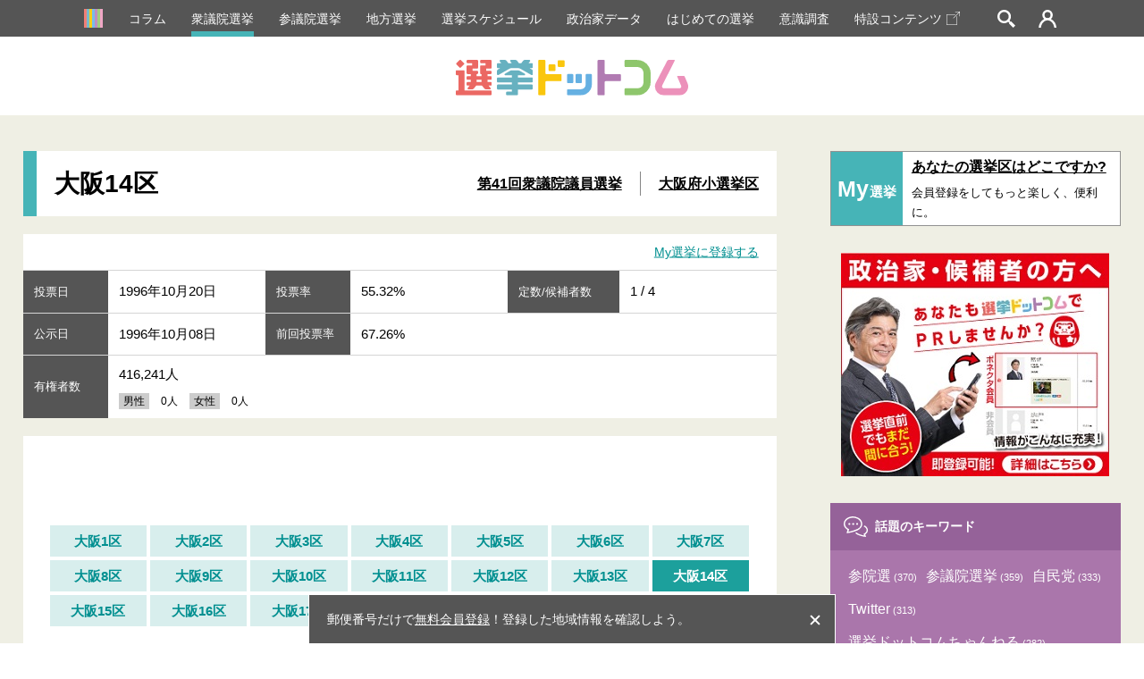

--- FILE ---
content_type: text/html; charset=UTF-8
request_url: https://go2senkyo.com/shugiin/17788/senkyoku/29073?sort=k
body_size: 15060
content:
<!DOCTYPE html>
<html lang="ja">
  <head>
    <meta charset="UTF-8">
    <meta http-equiv="X-UA-Compatible" content="IE=edge">
<title>大阪14区 - 第41回衆議院議員選挙（衆議院議員総選挙）1996年10月20日投票 ｜ 選挙ドットコム</title>
    <meta name="description" content="大阪14区の候補者や解説。第41回衆議院議員選挙。投票日1996年10月20日 候補者、各選挙区の解説など衆院選関連の情報を掲載しています。イチニ株式会社（選挙ドットコム運営）">
    <meta name="keywords" content="大阪14区 - 第41回衆議院議員選挙（衆議院議員総選挙）,選挙,選挙ドットコム,政治家,候補者,投票結果,衆院選,参院選,地方選">
<!-- Google Tag Manager -->
<script>(function(w,d,s,l,i){w[l]=w[l]||[];w[l].push({'gtm.start':
new Date().getTime(),event:'gtm.js'});var f=d.getElementsByTagName(s)[0],
j=d.createElement(s),dl=l!='dataLayer'?'&l='+l:'';j.async=true;j.src=
'https://www.googletagmanager.com/gtm.js?id='+i+dl;f.parentNode.insertBefore(j,f);
})(window,document,'script','dataLayer','GTM-5LHX2B6');</script>
<!-- End Google Tag Manager -->

<!-- googlebot暫定対応 blade -->
      <link rel="canonical" href="https://go2senkyo.com/shugiin/17788/senkyoku/29073?sort=k">
  
    <link rel="shortcut icon" href="/favicon.ico">
<!--OGP-->
    <meta property="og:title" content="大阪14区 - 第41回衆議院議員選挙（衆議院議員総選挙）1996年10月20日投票 ｜ 選挙ドットコム"/>
    <meta property="og:type" content="website"/>
    <meta property="og:url" content="https://go2senkyo.com/shugiin/17788/senkyoku/29073"/>
    <meta property="og:image" content="/img/cmn/share.png"/>
    <meta property="og:site_name" content="選挙ドットコム"/>
    <meta property="og:description" content="大阪14区の候補者や解説。第41回衆議院議員選挙。投票日1996年10月20日 候補者、各選挙区の解説など衆院選関連の情報を掲載しています。イチニ株式会社（選挙ドットコム運営）"/>
    <meta property="fb:app_id" content="1631422443844478"/>
    <meta property="article:publisher" content="https://www.facebook.com/thesenkyo/"/>
    <meta name="twitter:card" content="summary"/>
    <meta name="twitter:site" content="@go2senkyo"/>
    <meta name="twitter:url" content="https://go2senkyo.com/shugiin/17788/senkyoku/29073"/>
    <!--OGP-->

    <!--favicon-->
    <link rel="apple-touch-icon" sizes="180x180" href="/img/favicon/apple-touch-icon.png">
    <link rel="icon" type="image/png" sizes="32x32" href="/img/favicon/favicon-32x32.png">
    <link rel="icon" type="image/png" sizes="16x16" href="/img/favicon/favicon-16x16.png">
    <link rel="manifest" href="/img/favicon/site.webmanifest">
    <link rel="mask-icon" href="/img/favicon/safari-pinned-tab.svg" color="#5bbad5">
    <link rel="shortcut icon" href="/img/favicon/favicon.ico">
        <meta name="msapplication-TileColor" content="#da532c">
    <meta name="msapplication-config" content="/img/favicon/browserconfig.xml">
    <meta name="theme-color" content="#ffffff">
    <link href="/assets/css/ckeditor/content-styles.css" rel="stylesheet" type="text/css">
    <!--favicon-->
<link rel="stylesheet" type="text/css" href="https://unpkg.com/flatpickr/dist/flatpickr.min.css">
    <link rel="stylesheet" type="text/css" href="/css/pc/style.css?20250606">
    <script async src="https://securepubads.g.doubleclick.net/tag/js/gpt.js"></script>
    <script>
      var googletag = googletag || {};
      googletag.cmd = googletag.cmd || [];
      var path_value = location.pathname.substr(0,40);
      var ref_value = document.referrer?document.referrer.split("/")[2]:'null';
      googletag.cmd.push(function() {
        googletag.defineSlot('/21688285885/G2S/G2S_DP_PC_TP1', [[1, 1], 'fluid', [300, 250]], 'G2S_DP_PC_TP1').addService(googletag.pubads());
        googletag.defineSlot('/21688285885/G2S/G2S_DP_PC_TP2', [[1, 1], 'fluid', [300, 250]], 'G2S_DP_PC_TP2').addService(googletag.pubads());        
        googletag.defineSlot('/21688285885/G2S/G2S_DP_PC_IA1', [[1, 1], 'fluid', [300, 250]], 'G2S_DP_PC_IA1').addService(googletag.pubads());      
        googletag.defineSlot('/21688285885/G2S/G2S_DP_PC_article_left_under_300x250', [[1, 1], 'fluid', [300, 250]], 'G2S_DP_PC_article_left_under_300x250').addService(googletag.pubads());
        googletag.defineSlot('/21688285885/G2S/G2S_DP_PC_article_detail_right_under_300x250', [[1, 1], 'fluid', [300, 250]], 'G2S_DP_PC_article_detail_right_under_300x250').addService(googletag.pubads());
        googletag.defineSlot('/21688285885/G2S/G2S_DP_PC_article_detail_over_728x90', [[1, 1], 'fluid', [300, 250], [728, 90]], 'G2S_DP_PC_article_detail_over_728x90').addService(googletag.pubads());
        googletag.defineSlot('/21688285885/G2S/G2S_DP_PC_column_page_right', [[1, 1], 'fluid', [300, 250]], 'G2S_DP_PC_column_page_right').addService(googletag.pubads());
        googletag.defineSlot('/21688285885/G2S/G2S_DP_PC_common_728x90', [[1, 1], 'fluid', [300, 250], [728, 90]], 'G2S_DP_PC_common_728x90').addService(googletag.pubads());
        googletag.defineSlot('/21688285885/G2S/G2S_DP_PC_common_column_right_300x250', [[1, 1], 'fluid', [300, 250]], 'G2S_DP_PC_common_column_right_300x250').addService(googletag.pubads());
        googletag.defineSlot('/21688285885/G2S/G2S_DP_PC_politician_page_728x90', [[1, 1], 'fluid', [300, 250], [728, 90]], 'G2S_DP_PC_politician_page_728x90').addService(googletag.pubads());
        googletag.pubads().enableSingleRequest();
        googletag.pubads().collapseEmptyDivs();
        googletag.pubads().setTargeting('G2S_url', path_value);
        googletag.enableServices();
      });
    </script>
  </head>
<body>
<!-- Google Tag Manager (noscript) -->
<noscript><iframe src="https://www.googletagmanager.com/ns.html?id=GTM-5LHX2B6"
height="0" width="0" style="display:none;visibility:hidden"></iframe></noscript>
<!-- End Google Tag Manager (noscript) -->
    <!--wrapprer-->
    <div id="wrapper" class="wrapper">
      <div id="overlay" class="overlay"></div>
      <!--header-->
      <header class="m_head">
        <nav id="m_head_nav_wrapp" class="m_head_nav_wrapp">
          <ul class="m_head_nav inner">
            <li class="parts_icon">
              <a href="/" class="m_head_nav_icon">
                <svg roll="image" class="home icon">
                  <use xlink:href="#icon_home"></use>
                </svg>
              </a>
            </li>
            <li class="has_sub_menu"><a href="/articles/" class="pink">コラム</a></li>
            <li><a href="/shugiin" class="green active">衆議院選挙</a></li>
            <li><a href="/sangiin" class="green">参議院選挙</a></li>
            <li><a href="/local" class="green">地方選挙</a></li>
            <li><a href="/schedule" class="green">選挙スケジュール</a></li>
            <li><a href="/seijika" class="ygreen">政治家データ</a></li>
            <li><a href="/beginner" class="purple">はじめての選挙</a></li>
            <li><a href="/research" class="purple">意識調査</a></li>
            <li><a href="https://election.go2senkyo.com/" target="_blank">特設コンテンツ<svg style="vertical-align: -2px;margin-left:5px" xmlns="http://www.w3.org/2000/svg" x="0px" y="0px" width="15" height="15" viewBox="0 0 50 50"><path d="M 33.40625 0 C 32.855469 0.0507813 32.449219 0.542969 32.5 1.09375 C 32.550781 1.644531 33.042969 2.050781 33.59375 2 L 46.5625 2 L 25.6875 22.90625 C 25.390625 23.148438 25.253906 23.535156 25.339844 23.910156 C 25.425781 24.28125 25.71875 24.574219 26.089844 24.660156 C 26.464844 24.746094 26.851563 24.609375 27.09375 24.3125 L 48 3.4375 L 48 16.40625 C 47.996094 16.765625 48.183594 17.101563 48.496094 17.285156 C 48.808594 17.464844 49.191406 17.464844 49.503906 17.285156 C 49.816406 17.101563 50.003906 16.765625 50 16.40625 L 50 0 L 33.59375 0 C 33.5625 0 33.53125 0 33.5 0 C 33.46875 0 33.4375 0 33.40625 0 Z M 2 10 C 1.476563 10 0.941406 10.183594 0.5625 10.5625 C 0.183594 10.941406 0 11.476563 0 12 L 0 48 C 0 48.523438 0.183594 49.058594 0.5625 49.4375 C 0.941406 49.816406 1.476563 50 2 50 L 38 50 C 38.523438 50 39.058594 49.816406 39.4375 49.4375 C 39.816406 49.058594 40 48.523438 40 48 L 40 18 C 40.003906 17.640625 39.816406 17.304688 39.503906 17.121094 C 39.191406 16.941406 38.808594 16.941406 38.496094 17.121094 C 38.183594 17.304688 37.996094 17.640625 38 18 L 38 48 L 2 48 L 2 12 L 32 12 C 32.359375 12.003906 32.695313 11.816406 32.878906 11.503906 C 33.058594 11.191406 33.058594 10.808594 32.878906 10.496094 C 32.695313 10.183594 32.359375 9.996094 32 10 Z" fill="#FFF"></path></svg></a></li>

            <li id="m_head_search" class="parts_icon m_head_search"><span id="m_head_search_btn" class="m_head_nav_icon"></span>
              <!--search-->
              <div class="m_search parts_form">
                <p class="m_search_ttl"><span class="parts_icon m_search_ttl_icon">
                    <svg roll="image" class="search icon">
                      <use xlink:href="#icon_search_g"></use>
                    </svg></span>検索</p>
                <div class="m_search_block_wrapp cf">
                  <form action="/search" class="m_search_block left">
                    <p class="m_search_block_ttl">選挙を探す</p>
                    <p class="m_search_text m_search_line">
                       <input type="text" name="name" placeholder="選挙名・自治体名を入力" class="text">
                    </p>
                    <p class="m_search_radio m_search_line">
                      <label class="radio_label">
                        <input type="radio"  name="date_type" value="投票日"><span>投票日</span>
                      </label>
                      <label class="radio_label">
                        <input type="radio" name="date_type" value="告示日"><span>告示日</span>
                      </label>
                    </p>
                    <div class="m_search_calender parts_form_calender">
                      <div class="inline_block">
                        <input id="m_search_calender_start" type="text" name="date_start" class="calender"><span class="parts_icon">
                          <svg roll="image" class="calender icon">
                            <use xlink:href="#icon_calender_gray"></use>
                          </svg></span>
                      </div><span class="nami">〜</span>
                      <div class="inline_block">
                        <input id="m_search_calender_end" type="text" name="date_end" class="calender"><span class="parts_icon">
                          <svg roll="image" class="calender icon">
                            <use xlink:href="#icon_calender_gray"></use>
                          </svg></span>
                      </div>
                    </div>
                    <p class="m_search_future"><label><input type="checkbox" ref="future" name="future" value="1"><span class="text">投票日が未定の選挙を含む</span></label></p>
                    <p class="m_search_btn">
                      <button type="submit" class="submit">検索</button>
                    </p>
                    <p class="m_search_link"><a href="/search">詳細検索はこちら</a></p>
                    
                  </form>
                  <form class="m_search_block right">
                    <p class="m_search_block_ttl">政治家を探す</p>
                    <p class="m_search_text m_search_line">
                      <input placeholder="ひらがなで入力してください" type="text" pattern="^[ぁ-んゔー 　]+$" required name="name" class="text hirakana">
                     </p>
                    </p>
                    <p class="m_search_btn">
                      <button id="head_search_submit" type="submit" data-url="/seijika/search" class="submit">検索</button>
                    </p>
                    <!--<p class="m_search_text_para">※検索の際に「ー」は使用できませんので、「イチロー」の場合は「いちろう」、<br>「タロー」の場合は「たろう」でご入力をお願いします。</p>-->
                    
                  </form>
                </div>
              </div>
            </li>
                        <li class="login parts_icon m_head_login"><a href="https://go2senkyo.com/login" id="m_head_mypage_btn" class="m_head_nav_icon"></a></li>
              <!--login-->
              <div class="m_login parts_form">
                <div class="m_login_inner">
                  <div class="m_login_block_wrapp bottom cf">
                    <div class="m_login_block left">
                      <p class="m_login_block_ttl">まだ会員登録がお済みでない方</p>
                      <div class="m_login_register">
                        <p class="m_login_register_ttl">個人献金を行う、My選挙を利用する場合は会員登録が必要です。</p>
                        <p class="m_login_register_para">政治家への献金や、My選挙区の設定が保存可能／など</p>
                        <div class="m_login_register_bottom">
                          <p class="m_login_register_btn"><a href="/register">会員登録はこちら</a></p>
                        </div>
                      </div>
                    </div>
                    <div class="m_login_block right">
                      <p class="m_login_block_ttl vonecter"><span class="image"><img src="/img/cmn/vonecter_logo.png" alt="Vonecter"></span><span class="text">ボネクタ会員の方</span></p>
                      <p class="m_login_register_para">政治家の方でボネクタに加入している方の管理画面はこちら</p>
                      <div class="m_login_register_bottom">
                        <p class="m_login_register_btn"><a href="https://www.go2senkyo.com/dusers/sign_in" target="_blank" class="pink">ボネクタ会員ログイン</a></p>
                      </div>
                    </div>
                  </div>
                  <div class="m_login_block_wrapp cf">
                    <form class="m_login_block left" method="POST" action="/login">
                      <p class="m_login_block_ttl">選挙ドットコムIDでログイン</p>
                      <p class="m_login_text m_login_line parts_form_email">
                        <input type="email" placeholder="メールアドレス" required class="email withicon" name="email"><span class="parts_icon">
                          <svg roll="image" class="email icon">
                            <use xlink:href="#icon_email_blue"></use>
                          </svg></span>
                      </p>
                      <p class="m_login_text m_login_line parts_form_password">
                        <input type="password" placeholder="パスワード" required class="password withicon" name="password"><span class="parts_icon">
                          <svg roll="image" class="password icon">
                            <use xlink:href="#icon_password_blue"></use>
                          </svg></span>
                      </p>
                      <p class="m_login_btn">
                        <button type="submit" class="submit">ログイン</button>
                      </p>
                      <p class="m_login_link"><a href="/password">パスワードをお忘れの方</a></p>
                      
                    </form>
                    
                    </div>
                  </div>
                </div>
              </div>
              <!--login-->
            </li>
                      </ul>
        </nav>
                <!--include _mysenkyo.jade-->
                  <div class="m_head_ttl_wrapp">
            <h1 class="m_head_ttl"><a href="https://go2senkyo.com"><img src="/img/cmn/main_logo.svg" alt="選挙ドットコム"></a></h1>
          </div>
              </header>
      <!--header-->
      <!--contents-->
        <div id="contents" data-namespace="gisen" data-history_ttl="第41回衆議院議員選挙" data-history_type="vote" data-history_image="/assets/front/img/cmn/vote_shugiin.png" data-history_url="https://go2senkyo.com/shugiin/17788" class="contents p_gisen">
        <div class="p_gisen_top">
                                  <div class="column2 inner p_gisen_top_inner">
            <div class="p_gisen_senkyo column2_left">
              <div class="p_gisen_senkyo_ttl_wrapp white column_ttl_wrapp big">
                <h1 class="p_gisen_senkyo_ttl column_ttl">大阪14区
                                  </h1>
                <p class="p_gisen_senkyo_ttl_link_wrapp column_ttl_link_wrapp"><a href="https://go2senkyo.com/shugiin/17788" class="p_gisen_senkyo_ttl_nav column_ttl_nav">第41回衆議院議員選挙</a><a href="https://go2senkyo.com/shugiin/17788/prefecture/27" class="p_gisen_senkyo_ttl_nav column_ttl_nav">大阪府小選挙区 </a></p>
              </div>
              <div class="m_senkyo_data_wrapp">
                <div class="m_senkyo_data_meta">
                                    <p class="m_senkyo_data_meta_link"><a href="https://go2senkyo.com/login">My選挙に登録する</a></p>
                                  </div>
                <table class="m_senkyo_data">
    <tbody>
        <tr>
            <th>投票日</th>
                            <td>1996年10月20日</td>
                                        <th>投票率</th>
                                        <td>
                    55.32%
                    
                </td>
                                        <th class="middle">定数/候補者数</th>
                        <td>
               
                1 
                            / 
               
                4 
                          </td>
        </tr>
        <tr>
            <th>公示日</th>
                            <td>1996年10月08日</td>
                                        <th>前回投票率</th>
                        <td class="link"  colspan="3" >
                                    67.26%
                
                            </td>
                    </tr>
        
                                <tr>
                <th class="big">有権者数</th>
                <td colspan="5">
                                            416,241人
                                                                <div class="detail">
                        <span class="box">男性</span>
                                                    0人
                                                <span class="box">女性</span>
                                                    0人
                                                <!-- <span class="box">その他</span> -->
                    </div>
                </td>
            </tr>
                                </tbody>
</table>
              </div>
              <section class="m_senkyo_space np">
                <div class="m_left_column_long_banner top" style="text-align:center">
                  <!-- /21688285885/G2S/G2S_DP_PC_common_728x90 -->
                  <div id='G2S_DP_PC_common_728x90'>
                    <script>
                      googletag.cmd.push(function() { googletag.display('G2S_DP_PC_common_728x90'); });
                    </script>
                  </div>
                </div>
                <div class="m_senkyo_inner">
                  <div class="p_gisen_content">
                    <ul class="m_senkyo_nav cf">
                                          <li><a href="https://go2senkyo.com/shugiin/17788/senkyoku/29060">大阪1区</a></li>
                                          <li><a href="https://go2senkyo.com/shugiin/17788/senkyoku/29061">大阪2区</a></li>
                                          <li><a href="https://go2senkyo.com/shugiin/17788/senkyoku/29062">大阪3区</a></li>
                                          <li><a href="https://go2senkyo.com/shugiin/17788/senkyoku/29063">大阪4区</a></li>
                                          <li><a href="https://go2senkyo.com/shugiin/17788/senkyoku/29064">大阪5区</a></li>
                                          <li><a href="https://go2senkyo.com/shugiin/17788/senkyoku/29065">大阪6区</a></li>
                                          <li><a href="https://go2senkyo.com/shugiin/17788/senkyoku/29066">大阪7区</a></li>
                                          <li><a href="https://go2senkyo.com/shugiin/17788/senkyoku/29067">大阪8区</a></li>
                                          <li><a href="https://go2senkyo.com/shugiin/17788/senkyoku/29068">大阪9区</a></li>
                                          <li><a href="https://go2senkyo.com/shugiin/17788/senkyoku/29069">大阪10区</a></li>
                                          <li><a href="https://go2senkyo.com/shugiin/17788/senkyoku/29070">大阪11区</a></li>
                                          <li><a href="https://go2senkyo.com/shugiin/17788/senkyoku/29071">大阪12区</a></li>
                                          <li><a href="https://go2senkyo.com/shugiin/17788/senkyoku/29072">大阪13区</a></li>
                                          <li class=active><a href="https://go2senkyo.com/shugiin/17788/senkyoku/29073">大阪14区</a></li>
                                          <li><a href="https://go2senkyo.com/shugiin/17788/senkyoku/29074">大阪15区</a></li>
                                          <li><a href="https://go2senkyo.com/shugiin/17788/senkyoku/29075">大阪16区</a></li>
                                          <li><a href="https://go2senkyo.com/shugiin/17788/senkyoku/29076">大阪17区</a></li>
                                          <li><a href="https://go2senkyo.com/shugiin/17788/senkyoku/29077">大阪18区</a></li>
                                          <li><a href="https://go2senkyo.com/shugiin/17788/senkyoku/29078">大阪19区</a></li>
                                        </ul>
                    <!--ソート機能-->
<div class="m_senkyo_sort">
  <ul class="m_senkyo_sort_list">
  	<li><a href="https://go2senkyo.com/shugiin/17788/senkyoku/29073" >標準</a></li>
    <li><a href="https://go2senkyo.com/shugiin/17788/senkyoku/29073?sort=o " >届出順</a></li>
  	<li><a href="https://go2senkyo.com/shugiin/17788/senkyoku/29073?sort=k"  class="active" >50音順</a></li>
  </ul>
  <p id="m_senkyo_sort_para" class="m_senkyo_sort_para"><a href="#election-scroll-jump"> <span>掲載内容について</span></a></p>
</div>
<!--ソート機能-->                    <div class="m_senkyo_result">
                      <table class="m_senkyo_result_table">
                      <tr>
                                  <td class="left"></td>
                                  <td class="center">
                    <section class="m_senkyo_result_data">
                      <div class="m_senkyo_result_data_left"><img data-src="/img/cmn/no-image_p.png" alt="小室 樹" src="[data-uri]
" class="lazyload"></div>
                      
                      <div class="m_senkyo_result_data_right">
                        <h2 class="m_senkyo_result_data_ttl">
												小室 樹<span class="m_senkyo_result_data_kana">コムロ タツル</span>
												</h2>
                        <div class="m_senkyo_result_data_bottom cf">
                                                  <div class="m_senkyo_result_data_bottom_left">
                            <p class="m_senkyo_result_data_circle">自由連合</p>
                                                      </div>
                                                  <div class="m_senkyo_result_data_bottom_right">
                                                        <p class="m_senkyo_result_data_para small"></p>
                            <p class="m_senkyo_result_data_para"><span>52歳 </span>
                                <span>
  
      [新人]
   
  </span>
                            </p>
                          </div>
                        </div>
                        <div class="m_senkyo_result_page_outer">
                                                                                                      </div>
                      </div>
                    </section>
                  </td>
                  <td class="right" style="font-weight: 700; text-align: center">
                    12,459 票
                                                                  </td>
                </tr>
			        						                <tr>
                                  <td class="left"></td>
                                  <td class="center">
                    <section class="m_senkyo_result_data">
                      <div class="m_senkyo_result_data_left"><img data-src="/img/cmn/no-image_p.png" alt="佐藤 啓二" src="[data-uri]
" class="lazyload"></div>
                      
                      <div class="m_senkyo_result_data_right">
                        <h2 class="m_senkyo_result_data_ttl">
												佐藤 啓二<span class="m_senkyo_result_data_kana">サトウ ケイジ</span>
												</h2>
                        <div class="m_senkyo_result_data_bottom cf">
                                                  <div class="m_senkyo_result_data_bottom_left">
                            <p class="m_senkyo_result_data_circle">日本共産党</p>
                                                      </div>
                                                  <div class="m_senkyo_result_data_bottom_right">
                                                        <p class="m_senkyo_result_data_para small"></p>
                            <p class="m_senkyo_result_data_para"><span>44歳 </span>
                                <span>
  
      [新人]
   
  </span>
                            </p>
                          </div>
                        </div>
                        <div class="m_senkyo_result_page_outer">
                                                                                                      </div>
                      </div>
                    </section>
                  </td>
                  <td class="right" style="font-weight: 700; text-align: center">
                    46,410 票
                                                                  </td>
                </tr>
			        						                <tr>
                                  <td class="left"></td>
                                  <td class="center">
                    <section class="m_senkyo_result_data">
                      <div class="m_senkyo_result_data_left"><img data-src="/img/cmn/no-image_p.png" alt="谷畑 孝" src="[data-uri]
" class="lazyload"></div>
                      
                      <div class="m_senkyo_result_data_right">
                        <h2 class="m_senkyo_result_data_ttl">
												谷畑 孝<span class="m_senkyo_result_data_kana">タニハタ タカシ</span>
												</h2>
                        <div class="m_senkyo_result_data_bottom cf">
                                                  <div class="m_senkyo_result_data_bottom_left">
                            <p class="m_senkyo_result_data_circle">自由民主党</p>
                                                      </div>
                                                  <div class="m_senkyo_result_data_bottom_right">
                                                        <p class="m_senkyo_result_data_para small"></p>
                            <p class="m_senkyo_result_data_para"><span>49歳 </span>
                                <span>
  
      [新人]
   
  </span>
                            </p>
                          </div>
                        </div>
                        <div class="m_senkyo_result_page_outer">
                                                                                                      </div>
                      </div>
                    </section>
                  </td>
                  <td class="right" style="font-weight: 700; text-align: center">
                    79,347 票
                                                                  </td>
                </tr>
			        						                <tr>
                                  <td class="left red"><img src="/img/gisen/icon_flower_red.svg" alt="当選"></td>
                                  <td class="center">
                    <section class="m_senkyo_result_data">
                      <div class="m_senkyo_result_data_left"><img data-src="/img/cmn/no-image_p.png" alt="中村 鋭一" src="[data-uri]
" class="lazyload"></div>
                      
                      <div class="m_senkyo_result_data_right">
                        <h2 class="m_senkyo_result_data_ttl">
												中村 鋭一<span class="m_senkyo_result_data_kana">ナカムラ エイイチ</span>
												</h2>
                        <div class="m_senkyo_result_data_bottom cf">
                                                  <div class="m_senkyo_result_data_bottom_left">
                            <p class="m_senkyo_result_data_circle">新進</p>
                                                      </div>
                                                  <div class="m_senkyo_result_data_bottom_right">
                                                        <p class="m_senkyo_result_data_para small"></p>
                            <p class="m_senkyo_result_data_para"><span>66歳 </span>
                                <span>
  
      [新人]
   
  </span>
                            </p>
                          </div>
                        </div>
                        <div class="m_senkyo_result_page_outer">
                                                                                                      </div>
                      </div>
                    </section>
                  </td>
                  <td class="right" style="font-weight: 700; text-align: center">
                    85,033 票
                                                                  </td>
                </tr>
			                              </table>
                      <div><class id="election-scroll-jump"></div><br>
<br>
<h3 class="m_senkyo_result_note" style="font-weight: bold; font-size: 16px">【選挙情報について】</h3>
<p class="m_senkyo_result_note" style="margin-top:0;">※再選挙、補欠選挙、増員選挙の「前回の投票率」は、直近の一般選挙の投票率を参照しています。</p>
<p class="m_senkyo_result_note" style="margin-top:0;">※公示・告示日以降については掲載を順次行っております。全候補者の登録が確定するまでにお時間を要する場合がございますので予めご了承ください。</p>
<p class="m_senkyo_result_note" style="margin-top:0;">※投票日が確定していない場合、任期満了日が表示されております。確定次第、投票日が表示されますので予めご了承ください。</p>
<p class="m_senkyo_result_note" style="margin-top:0;">※予想される顔ぶれ・候補者の年齢は、投票日が未定の場合は閲覧した時点の年齢、投票日が確定している場合は投票日時点の年齢となります。閲覧時点の年齢とは異なる場合がございますので予めご了承ください。</p>
<p class="m_senkyo_result_note" style="margin-top:0;">※投票数の下に「（）」表示されている数値は、当該選挙区の得票率を表しています。</p>
<p class="m_senkyo_result_note" style="margin-top:0;">※掲載されている得票数で小数点がある場合は、選挙管理委員会発表の公式データに準拠し、按分された数字になります。</p>
<p class="m_senkyo_result_note" style="margin-top:0;">※現在、一部の得票率データを先行して公開しております。準備が整い次第、順次反映してまいりますので、あらかじめご了承ください。</p>
<p class="m_senkyo_result_note">※情報量の違いについて：政治家・候補者が選挙ドットコム上で情報を発信するためのツール<a href="https://vonnector.jp/vonnector/" target="_blank">「ボネクタ」</a>を有料（選挙種別ごとに同一価格）でご提供しております。ボネクタ会員の方はご自身で情報を書き込むことができますので、非会員の方とは情報量に差があります。</p>
<p class="m_senkyo_result_note">※選挙情報に誤りがあった場合、恐れ入りますが<a href="https://form.run/@contact-inquiry-senkyo-com" target="_blank">こちら</a>よりお問合せください。</p><br>
<h3 class="m_senkyo_result_note" style="font-weight: bold; font-size: 16px">【候補者・政治家の方へ】</h3>
<p class="m_senkyo_result_note" style="margin-top:0;">※政治家・候補者情報の掲載や変更等は無料で承っておりますので、<a href="https://form.run/@kouhosha" target="_blank" style="font-weight: bold;">こちらをご確認ください。</a></p>

<h3 class="m_senkyo_result_note" style="font-weight: bold; font-size: 16px; margin-top: 35px;">【候補者の並び順はご自由に設定が可能です。】</h3>
<div>
  <p class="m_senkyo_result_note" style="font-weight: bold;">標準とは</p>
  <p class="m_senkyo_result_note" style="margin-top:0;">政治家・候補者が選挙ドットコム上で情報を発信するためのツール「ボネクタ」を有料（選挙種別ごとに同一価格）でご提供しております。標準タブでは、ボネクタ会員の方を優先的に表示し、会員が複数いらっしゃる場合はネット上での情報発信に熱心な方が上位に表示されるよう、独自のアルゴリズムを設定しております。<br>終了した選挙については、順次得票数順に表示されます。</p>
</div>
<div>
  <p class="m_senkyo_result_note" style="font-weight: bold;">届出順とは</p>
  <p class="m_senkyo_result_note" style="margin-top:0;">選挙管理委員会に届け出があった順番になります。告示日以降に順次情報が更新されます。</p>
</div>
<div>
  <p class="m_senkyo_result_note" style="font-weight: bold;">名簿順とは</p>
  <p class="m_senkyo_result_note" style="margin-top:0;">衆議院議員選挙の場合、各政党が届け出をした名簿順となります。公示日以降に順次情報が更新されます。</p>
</div>
<div>
  <p class="m_senkyo_result_note" style="font-weight: bold;">50音順とは</p>
  <p class="m_senkyo_result_note" style="margin-top:0;">選挙ドットコムに登録されている候補者のお名前の五十音順になります。</p>
</div>
                      <p class="m_senkyo_result_banner"><a href="https://vonnector.jp/senkyo/vonnector/" target="_blank" id="lp_senkyo"><img data-src="/img/gisen/vonnector_banner_senkyo_pc.jpg" alt="vonnectorバナー" src="[data-uri]" class="lazyload"></a></p>                    </div>
                  </div>
                  <div class="m_senkyo_past">
                    <p class="m_senkyo_past_para parts_form"><span>近隣の選挙区を見る：</span>大阪府　
                      <label class="select_wrapp green">
                        <select id="m_senkyo_past_selecter">
                                                  <option value="https://go2senkyo.com/shugiin/17788/senkyoku/29060">大阪1区</option>
                                                  <option value="https://go2senkyo.com/shugiin/17788/senkyoku/29061">大阪2区</option>
                                                  <option value="https://go2senkyo.com/shugiin/17788/senkyoku/29062">大阪3区</option>
                                                  <option value="https://go2senkyo.com/shugiin/17788/senkyoku/29063">大阪4区</option>
                                                  <option value="https://go2senkyo.com/shugiin/17788/senkyoku/29064">大阪5区</option>
                                                  <option value="https://go2senkyo.com/shugiin/17788/senkyoku/29065">大阪6区</option>
                                                  <option value="https://go2senkyo.com/shugiin/17788/senkyoku/29066">大阪7区</option>
                                                  <option value="https://go2senkyo.com/shugiin/17788/senkyoku/29067">大阪8区</option>
                                                  <option value="https://go2senkyo.com/shugiin/17788/senkyoku/29068">大阪9区</option>
                                                  <option value="https://go2senkyo.com/shugiin/17788/senkyoku/29069">大阪10区</option>
                                                  <option value="https://go2senkyo.com/shugiin/17788/senkyoku/29070">大阪11区</option>
                                                  <option value="https://go2senkyo.com/shugiin/17788/senkyoku/29071">大阪12区</option>
                                                  <option value="https://go2senkyo.com/shugiin/17788/senkyoku/29072">大阪13区</option>
                                                  <option value="https://go2senkyo.com/shugiin/17788/senkyoku/29073" selected=selected>大阪14区</option>
                                                  <option value="https://go2senkyo.com/shugiin/17788/senkyoku/29074">大阪15区</option>
                                                  <option value="https://go2senkyo.com/shugiin/17788/senkyoku/29075">大阪16区</option>
                                                  <option value="https://go2senkyo.com/shugiin/17788/senkyoku/29076">大阪17区</option>
                                                  <option value="https://go2senkyo.com/shugiin/17788/senkyoku/29077">大阪18区</option>
                                                  <option value="https://go2senkyo.com/shugiin/17788/senkyoku/29078">大阪19区</option>
                                                </select>
                      </label>
                    </p>
                                        <p class="m_senkyo_past_para"><span>種別から探す：</span><a href="https://go2senkyo.com/shugiin">衆議院選挙</a><a href="https://go2senkyo.com/sangiin">参議院選挙</a><a href="https://go2senkyo.com/local">地方自治体選挙</a></p>
                    <div class="m_senkyo_data_meta bottom">
                      <p class="m_senkyo_data_meta_para"><span class="title">対象行政区</span></p>
                    </div>
                  </div>
                </div>
              </section>
                            <div class="m_bottomlist_wrapp">
                <history></history>
              </div>
            </div>
            <div class="p_gisen_top_right column2_right">
              <!--right_column-->
<div class="m_right_column">
            <div class="m_right_column_register">
        <p class="m_right_column_register_left"><span class="en">My</span><span class="ja">選挙</span></p>
        <a href="https://go2senkyo.com/login" class="m_right_column_register_right">
            <span class="m_right_column_register_ttl">あなたの選挙区はどこですか? </span>
            <span class="m_right_column_register_para">会員登録をしてもっと楽しく、便利に。</span>
        </a>
    </div>
        <!--<div class="m_right_column_banner top" style="margin:0 auto 30px;">
      <div class="m_adbanner" style="max-width: 300px;margin-left: auto;margin-right: auto;">
        <a href="https://election.go2senkyo.com/senkyo2023/" target="_blank"><img src="/img/cmn/toitsu_sp.jpg" alt="統一地方選挙"></a>
      </div>
    </div>-->
    <div class="m_right_column_banner top" style="margin:0 auto 30px;">
        <div class="m_adbanner" style="max-width: 300px;margin-left: auto;margin-right: auto;">
            <a href="https://vonnector.jp/senkyo/vonnector/" target="_blank">
              <img src="/img/cmn/kenkin_banner_2023.jpg"alt="簡単政治ネット献金">
            </a>
        </div>
    </div>
    <div class="m_cloud"><p class="m_cloud_ttl">話題のキーワード</p><ul class="m_cloud_inner"><li><a href="http://go2senkyo.com/articles/tag/%e5%8f%82%e9%99%a2%e9%81%b8"><span class="text">参院選</span><span class="num">(370)</span></a></li><li><a href="http://go2senkyo.com/articles/tag/%e5%8f%82%e8%ad%b0%e9%99%a2%e9%81%b8%e6%8c%99"><span class="text">参議院選挙</span><span class="num">(359)</span></a></li><li><a href="http://go2senkyo.com/articles/tag/%e8%87%aa%e6%b0%91%e5%85%9a"><span class="text">自民党</span><span class="num">(333)</span></a></li><li><a href="http://go2senkyo.com/articles/tag/twitter"><span class="text">Twitter</span><span class="num">(313)</span></a></li><li><a href="http://go2senkyo.com/articles/tag/%e9%81%b8%e6%8c%99%e3%83%89%e3%83%83%e3%83%88%e3%82%b3%e3%83%a0%e3%81%a1%e3%82%83%e3%82%93%e3%81%ad%e3%82%8b"><span class="text">選挙ドットコムちゃんねる</span><span class="num">(282)</span></a></li><li><a href="http://go2senkyo.com/articles/tag/%e6%9d%b1%e4%ba%ac%e9%83%bd"><span class="text">東京都</span><span class="num">(264)</span></a></li><li><a href="http://go2senkyo.com/articles/tag/%e4%b8%96%e8%ab%96%e8%aa%bf%e6%9f%bb"><span class="text">世論調査</span><span class="num">(260)</span></a></li><li><a href="http://go2senkyo.com/articles/tag/%e9%83%bd%e8%ad%b0%e9%81%b8"><span class="text">都議選</span><span class="num">(240)</span></a></li><li><a href="http://go2senkyo.com/articles/tag/%e9%9b%bb%e8%a9%b1%e8%aa%bf%e6%9f%bb"><span class="text">電話調査</span><span class="num">(234)</span></a></li><li><a href="http://go2senkyo.com/articles/tag/%e8%a1%86%e8%ad%b0%e9%99%a2%e9%81%b8%e6%8c%99"><span class="text">衆議院選挙</span><span class="num">(230)</span></a></li><li><a href="http://go2senkyo.com/articles/tag/%e7%b5%b1%e4%b8%80%e5%9c%b0%e6%96%b9%e9%81%b8%e6%8c%99"><span class="text">統一地方選挙</span><span class="num">(227)</span></a></li><li><a href="http://go2senkyo.com/articles/tag/%e7%ab%8b%e6%86%b2%e6%b0%91%e4%b8%bb%e5%85%9a"><span class="text">立憲民主党</span><span class="num">(218)</span></a></li></ul></div>    <div class="top" style="margin:0 auto 30px;"><a href="https://ichi-ni.jp/info/20241025/" target="_blank"><img src="/img/cmn/recuit_banner.jpg" alt="採用情報"></a></div>
        <div class="m_right_column_banner top">
      <!-- /21688285885/G2S/G2S_DP_PC_common_column_right_300x250 -->
      <div id='G2S_DP_PC_common_column_right_300x250'>
        <script>
          googletag.cmd.push(function() { googletag.display('G2S_DP_PC_common_column_right_300x250'); });
        </script>
      </div>
    </div>
    
    <section class="m_right_column_article">
        <h2 class="m_right_column_ttl ranking">記事ランキング</h2>
        <popular_post></popular_post>
    </section>

    <div class="m_right_column_banner bottom">
      <!-- /21688285885/G2S/G2S_DP_PC_column_page_right -->
      <div id='G2S_DP_PC_column_page_right'>
        <script>
          googletag.cmd.push(function() { googletag.display('G2S_DP_PC_column_page_right'); });
        </script>
      </div>
    </div>
</div>
<!--right_column-->
            </div>
          </div>
        </div>
        <div class="pankuzu_wrapp beige">
          <p class="pankuzu inner"><a href="https://go2senkyo.com">ホーム</a><span>＞</span><a href="https://go2senkyo.com/shugiin">衆議院選挙</a><span>＞</span><a href="https://go2senkyo.com/shugiin/17788">第41回衆議院議員選挙</a><span>＞</span><a href="https://go2senkyo.com/shugiin/17788/prefecture/27">大阪府小選挙区</a><span>＞</span>大阪14区 選挙結果</p>
        </div>
      </div>
      <!--contents-->
      <!--
        <PageMap>
          <DataObject type="thumbnail">
            <Attribute name="src" value="https://go2senkyo.com/img/cmn/pagemap.png"/>
            <Attribute name="width" value="120"/>
            <Attribute name="height" value="120"/>
          </DataObject>
        </PageMap>
      -->
<!--footer-->
      
      <footer class="m_foot">
                  <p class="m_foot_text">選挙ドットコムでは”選挙をオモシロク”を合言葉に、より多くの選挙報道・政治家情報を掲載する日本最大級の選挙・政治家情報サイトです</p>
                <p class="parts_arrow purple m_foot_arrow"><a href="#">
            <svg roll="image" class="top">
              <use xlink:href="#icon_arrow_t_white"></use>
            </svg></a></p>
        <div class="m_foot_inner inner">
          <ul class="m_foot_list">
            <li><a href="https://ichini.notion.site/a0f42c74dc7c4cf8a437ecee76c848c5">政治家の方へ</a></li>
            <li><a href="/news">選挙ニュース</a></li>
            <li><a href="https://go2senkyo.com/about">サイトご利用案内</a></li>
            <li><a href="https://ichi-ni.jp/">運営会社</a></li>
            <li><a href="/terms_of_use">利用規約</a></li>
            <li><a href="https://ichini.notion.site/1-6151c1692e5f4caeb88ac006fec152ba?pvs=4">よくあるご質問（有権者向け）</a></li>
          </ul>
          <ul class="m_foot_list">
            <li><a href="/privacy_policy">プライバシーポリシー</a></li>
            <li><a href="/cookie">利用者情報の外部送信について</a></li>
            <li><a href="https://ichi-ni.jp/inquiry/">お問い合わせ</a></li>
                      </ul>
          <div class="m_foot_right">
            <p class="m_foot_copy">&copy; イチニ Inc. All rights reserved.</p>
            <ul class="m_foot_sns">
              <li class="parts_icon"><a href="https://www.facebook.com/thesenkyo/" target="_blank">
                  <svg roll="image" class="foot icon">
                    <use xlink:href="#icon_fb"></use>
                  </svg></a></li>
              <li class="parts_icon"><a href="https://twitter.com/go2senkyo" target="_blank">
                  <svg roll="image" class="foot icon">
                    <use xlink:href="#icon_twitter"></use>
                  </svg></a></li>
              <li class="parts_icon"><a href="https://www.youtube.com/channel/UCpdtHm6VFP_Qc-IDIsyLh1A" target="_blank">
                  <svg roll="image" class="foot icon">
                    <use xlink:href="#icon_youtube"></use>
                  </svg></a></li>
            </ul>
          </div>
        </div>
        
                <div id="m_foot_msg" class="m_foot_msg">
          <div class="m_foot_msg_inner small">
            <p class="m_foot_msg_para">郵便番号だけで<a href="https://go2senkyo.com/register">無料会員登録</a>！登録した地域情報を確認しよう。</p>
            <div id="m_foot_msg_close" class="m_foot_msg_close"></div>
          </div>
        </div>
              </footer>
      <!--footer-->
    </div>
    <!--wrapprer-->
    <!--scripts-->
    <script src="/js/pc/bundle.js?20250606" charset="UTF-8"></script>
    <svg xmlns="http://www.w3.org/2000/svg" class="hide"><symbol id="icon_arrow_b_white" viewBox="0 0 12.988 9"><title>icon_arrow_b_white</title><path fill="#fff" d="M0 1.578L1.804 0l4.69 5.361L11.184 0l1.804 1.578L6.494 9 0 1.578z"/></symbol><symbol id="icon_arrow_r_white" viewBox="0 0 9 12.99"><title>icon_arrow_r_white</title><path fill="#fff" d="M1.58 12.99L0 11.18l5.36-4.69L0 1.8 1.58 0 9 6.49l-7.42 6.5z"/></symbol><symbol id="icon_arrow_t_white" viewBox="0 0 12.99 9"><title>icon_arrow_t_white</title><path fill="#fff" d="M12.99 7.42L11.18 9 6.49 3.64 1.8 9 0 7.42 6.49 0l6.5 7.42z"/></symbol><symbol id="icon_calender_gray" viewBox="0 0 19.447 20"><title>icon_calender_gray</title><g opacity=".5" fill="#858585"><path d="M5.552 4.044a1.132 1.132 0 0 0 1.131-1.132V1.131a1.132 1.132 0 0 0-2.263 0v1.781a1.132 1.132 0 0 0 1.132 1.132zM13.9 4.044a1.132 1.132 0 0 0 1.131-1.132V1.131a1.132 1.132 0 0 0-2.263 0v1.781A1.132 1.132 0 0 0 13.9 4.044z"/><path d="M16.722 1.613h-.7v1.3a2.126 2.126 0 1 1-4.252 0v-1.3H7.677v1.3a2.126 2.126 0 1 1-4.252 0v-1.3h-.7A2.725 2.725 0 0 0 0 4.338v12.937A2.725 2.725 0 0 0 2.725 20h14a2.725 2.725 0 0 0 2.725-2.725V4.338a2.725 2.725 0 0 0-2.728-2.725zm1.4 15.662a1.4 1.4 0 0 1-1.4 1.4h-14a1.4 1.4 0 0 1-1.4-1.4V6.06h16.8z"/><path d="M6.899 14.749h2.216v2.216H6.899zM6.899 11.314h2.216v2.216H6.899zM3.465 14.749h2.216v2.216H3.465zM3.465 11.314h2.216v2.216H3.465zM13.767 7.88h2.216v2.216h-2.216zM10.333 7.88h2.216v2.216h-2.216zM10.333 11.314h2.216v2.216h-2.216zM13.767 14.749h2.216v2.216h-2.216zM13.767 11.314h2.216v2.216h-2.216zM10.333 14.749h2.216v2.216h-2.216zM6.899 7.88h2.216v2.216H6.899zM3.465 7.88h2.216v2.216H3.465z"/></g></symbol><symbol id="icon_email_blue" viewBox="0 0 19 14.7"><style>.st0{fill:#519cc7}</style><title>icon_email_blue</title><g fill="#519CC7"><path d="M19 14.7H0V0h19v14.7zM2 12.6h15V2H2v10.6z"/><path d="M9.5 10.9c-.3 0-.5-.1-.7-.3L.5 2.1C.1 1.7.1 1.1.5.7c.4-.4 1-.4 1.4 0l7.5 7.7L17 .7c.4-.4 1-.4 1.4 0 .4.4.4 1 0 1.4l-8.3 8.4c-.1.3-.3.4-.6.4z"/></g></symbol><symbol id="icon_fb" viewBox="0 0 28 28"><title>icon_fb</title><rect width="28" height="28" rx="1.55" ry="1.55" fill="#3c5998"/><path d="M19.32 28V17.16H23l.54-4.23h-4.22v-2.7c0-1.22.34-2.06 2.09-2.06h2.24V4.4a29.94 29.94 0 0 0-3.26-.17c-3.23 0-5.44 2-5.44 5.59v3.12h-3.64v4.23H15V28z" fill="#fff"/></symbol><symbol id="icon_fb_white" viewBox="0 0 11.81 22.75"><title>icon_fb_white</title><path d="M7.67 22.75V12.37h3.48l.52-4h-4V5.75c0-1.17.33-2 2-2h2.14V.16A28.65 28.65 0 0 0 8.69 0c-3.09 0-5.2 1.88-5.2 5.34v3H0v4h3.49v10.41z" fill="#fff"/></symbol><symbol id="icon_google" viewBox="0 0 28 28"><title>icon_google</title><rect width="28" height="28" rx=".78" ry=".78" fill="#dc4e41"/><path d="M11.2 13.3V15H14a2.65 2.65 0 0 1-2.78 2.11 3.09 3.09 0 0 1 0-6.19 2.76 2.76 0 0 1 2 .76l1.33-1.28a4.7 4.7 0 0 0-3.35-1.3 4.9 4.9 0 1 0 0 9.8 4.52 4.52 0 0 0 4.7-4.79 4.51 4.51 0 0 0-.08-.81z" fill="#fff"/><path d="M11.2 13.38h4.63a3.63 3.63 0 0 1 .08.77 4.51 4.51 0 0 0-.08-.81H11.2v.09zm0-4.2a4.68 4.68 0 0 1 3.23 1.24A4.69 4.69 0 0 0 11.2 9.1 4.9 4.9 0 0 0 6.3 14a4.91 4.91 0 0 1 4.9-4.86zm0 8a2.64 2.64 0 0 0 2.8-2.12 2.64 2.64 0 0 1-2.76 2 3.06 3.06 0 0 1-3-3 3.07 3.07 0 0 0 3 3.09z" style="isolation:isolate" fill="#fff" opacity=".4"/><path d="M11.2 10.91a3.07 3.07 0 0 0-3 3.09 3.06 3.06 0 0 1 3-3 2.76 2.76 0 0 1 2 .76l1.33-1.28-1.28 1.24a2.76 2.76 0 0 0-2-.76zm0 4.07v.08H14V15z" style="isolation:isolate" fill="#3e2723" opacity=".1"/><path d="M11.2 18.9A4.91 4.91 0 0 1 6.3 14a4.9 4.9 0 0 0 4.9 5 4.52 4.52 0 0 0 4.7-4.79 4.52 4.52 0 0 1-4.7 4.75z" style="isolation:isolate" fill="#3e2723" opacity=".1"/><path d="M21.7 13.3h-1.4v-1.4h-1.4v1.4h-1.4v1.4h1.4v1.4h1.4v-1.4h1.4" fill="#fff"/><path d="M20.3 13.3h1.4v.08h-1.4zm-1.4-1.4h1.4v.1h-1.4zm-1.4 1.4h1.4v.08h-1.4z" style="isolation:isolate" fill="#fff" opacity=".4"/><path d="M17.5 14.7h1.4v.08h-1.4zm2.8 0h1.4v.08h-1.4zm-1.4 1.4h1.4v.08h-1.4z" style="isolation:isolate" fill="#3e2723" opacity=".1"/><path d="M2.8 2.8h22.4v22.4H2.8z" fill="none"/></symbol><symbol id="icon_google_white" viewBox="0 0 24.45 15.36"><title>icon_google_white</title><path fill="#fff" d="M24.45 6.55h-2.77V3.78h-1.75v2.77h-2.77V8.3h2.77v2.77h1.75V8.3h2.77V6.55zM15.24 6.32H7.57V9.2h4.12a4.29 4.29 0 1 1-1.06-4.64L13 2.15a7.69 7.69 0 1 0 2.23 4.18z"/></symbol><symbol id="icon_home" viewBox="0 0 21 21"><title>icon_home</title><path fill="#f27f77" d="M0 21V0h3v21z"/><path fill="#7abccb" d="M3 21V0h3v21z"/><path fill="#fbce15" d="M6 21V0h3v21z"/><path fill="#78bde8" d="M9 21V0h3v21z"/><path fill="#c08ec0" d="M12 21V0h3v21z"/><path fill="#a0ce7e" d="M15 21V0h3v21z"/><path fill="#f0a6c6" d="M18 21V0h3v21z"/></symbol><symbol id="icon_homepage" viewBox="0 0 60 60"><title>icon_homepage</title><path fill="#76c443" d="M0 0h60v60H0z"/><path d="M46.663 26.6L29.97 12.434 13.337 26.6H13v20.966h12.642V36.757a1.23 1.23 0 0 1 1.227-1.227h6.263a1.23 1.23 0 0 1 1.227 1.227v10.809H47V26.6z" fill="#fff"/></symbol><symbol id="icon_line" viewBox="0 0 28 28"><title>icon_line</title><path d="M22.88 0H5.08A5.08 5.08 0 0 0 0 5.12v17.8A5.08 5.08 0 0 0 5.12 28h17.8A5.08 5.08 0 0 0 28 22.88V5.08A5.08 5.08 0 0 0 22.88 0" fill="#00b900"/><path d="M24.13 12.74c0-4.55-4.59-8.25-10.2-8.23S3.76 8.25 3.77 12.8c0 4.08 3.64 7.49 8.53 8.12.33.07.78.22.9.5a2.09 2.09 0 0 1 0 .92l-.14.87c0 .26-.2 1 .88.55a32.85 32.85 0 0 0 8-5.93 7.35 7.35 0 0 0 2.17-5.09" fill="#fff"/><path d="M11.88 10.58h-.71a.2.2 0 0 0-.2.2v4.43a.2.2 0 0 0 .2.2h.71a.2.2 0 0 0 .2-.2v-4.44a.2.2 0 0 0-.2-.2M16.79 10.56h-.71a.2.2 0 0 0-.2.2v2.64l-2-2.74H13a.2.2 0 0 0-.2.2v4.43a.2.2 0 0 0 .2.2h.71a.2.2 0 0 0 .2-.2v-2.72l2 2.74h.88a.2.2 0 0 0 .2-.2v-4.35a.2.2 0 0 0-.2-.2M10.17 14.3H8.23v-3.51a.2.2 0 0 0-.2-.2h-.72a.2.2 0 0 0-.2.2v4.43a.2.2 0 0 0 .06.14.2.2 0 0 0 .14.05h2.85a.2.2 0 0 0 .2-.2v-.71a.2.2 0 0 0-.2-.2M20.74 11.66a.2.2 0 0 0 .2-.2v-.71a.2.2 0 0 0-.2-.2h-2.86a.2.2 0 0 0-.14.06.2.2 0 0 0-.05.14v4.43a.2.2 0 0 0 .06.14.2.2 0 0 0 .14.06h2.85a.2.2 0 0 0 .2-.2v-.71a.2.2 0 0 0-.2-.2H18.8v-.75h1.94a.2.2 0 0 0 .2-.2v-.71a.2.2 0 0 0-.2-.2H18.8v-.75z" fill="#00b900"/></symbol><symbol id="icon_login" viewBox="0 0 17 17"><title>icon_login</title><path class="st0" fill="#5F5F5F" d="M7.9 11L9 12.1l2.5-2.5 1.2-1.1-1.2-1.1L9 4.9 7.9 6l1.7 1.7H0v1.6h9.6z"/><path class="st0" fill="#5F5F5F" d="M15.4 0H3.2v5.1h2.1v-3h9.6v12.8H5.3v-3H3.2V17H17V0z"/></symbol><symbol id="icon_login2" viewBox="0 0 16.559 22.026"><title>icon_login2</title><path d="M8.457 11.873a5.937 5.937 0 1 1 5.936-5.937 5.942 5.942 0 0 1-5.936 5.937zm0-9.673a3.736 3.736 0 1 0 3.736 3.736A3.741 3.741 0 0 0 8.457 2.2z" fill="#5f5f5f"/><path d="M16.559 22.026H0v-1.1c0-6.065 3.4-10.3 8.279-10.3s8.279 4.237 8.279 10.3zm-14.312-2.2h12.065c-.314-3.641-2.215-7-6.032-7s-5.718 3.36-6.033 7.001z" fill="#5f5f5f"/></symbol><symbol id="icon_password_blue" viewBox="0 0 15.1 19"><style>.st0{fill:#519cc7}</style><title>icon_password_blue</title><g fill="#519CC7"><path d="M15.1 19H0V7h15.1v12zM1.9 17.1h11.2V9H1.9v8.1z"/><path d="M12.4 8.5h-1.9V4.6c0-1.5-1-2.6-2.3-2.6H7C5.7 2 4.7 3.2 4.7 4.6v3.9h-2V4.6C2.7 2.1 4.6 0 7 0h1.1c2.3 0 4.2 2.1 4.2 4.6v3.9zM8.4 13.1v1.8c0 .4-.4.8-.8.8s-.8-.4-.8-.8v-1.8c-.5-.3-.8-.8-.8-1.4 0-.9.7-1.6 1.6-1.6s1.6.7 1.6 1.6c0 .6-.4 1.1-.8 1.4z"/></g></symbol><symbol id="icon_post_blue" viewBox="0 0 15.5 14.8"><style>.st0{fill:#519cc7}</style><title>icon_post</title><g fill="#519CC7"><path d="M0 0h15.5v2.7H0zM0 8.1h6.5v6.7H9V8.1h6.5V5.4H0z"/></g></symbol><symbol id="icon_ranking" viewBox="0 0 43.1 35.7"><style>.st0{fill:#f1c026}</style><title>icon_ranking</title><g fill="#F1C026"><path d="M28.9 18.6l-7.4-9.7-7.4 9.7-8.3-5.8 3 23h25.4l.8-6.1.1-.9 2.1-16-8.3 5.8zm-16.8 3l2.9 2 2.1-2.8 4.5-5.9 4.5 5.9 2.1 2.8 2.9-2 1.5-1.1-.9 6.7H11.5l-.9-6.7 1.5 1.1zM21.6 32h-9.5l-.3-2.4h19.6L31 32h-9.4zM6 7.6c0-1.7-1.4-3-3-3-1.7 0-3 1.4-3 3s1.4 3 3 3c1.7 0 3-1.3 3-3zM40.1 4.6c-1.7 0-3 1.4-3 3s1.4 3 3 3c1.7 0 3-1.4 3-3s-1.3-3-3-3zM21.6 6c1.7 0 3-1.4 3-3 0-1.7-1.4-3-3-3s-3 1.4-3 3c-.1 1.7 1.3 3 3 3z"/></g></symbol><symbol id="icon_search" viewBox="0 0 20 20"><style>.st0{fill:#fff}</style><title>icon_search</title><g fill="#FFF"><path d="M17.7 20l-4.8-4.8 2.3-2.3 4.8 4.8-2.3 2.3z"/><path d="M15.1 13.7l-1.6-1.6c1-1.3 1.6-2.9 1.6-4.6 0-2-.8-3.9-2.2-5.3C11.4.8 9.6 0 7.5 0c-2 0-3.9.8-5.3 2.2C.8 3.6 0 5.5 0 7.5s.8 3.9 2.2 5.3C3.6 14.2 5.5 15 7.5 15c1.6 0 3.3-.6 4.6-1.6l1.6 1.6 1.4-1.3zm-4-2.6c-1 1-2.2 1.5-3.6 1.5s-2.6-.5-3.6-1.5-1.5-2.2-1.5-3.6.5-2.6 1.5-3.6 2.2-1.5 3.6-1.5 2.6.5 3.6 1.5 1.5 2.2 1.5 3.6-.5 2.7-1.5 3.6z"/></g></symbol><symbol id="icon_search_b" viewBox="0 0 20 20"><style>.st0{fill:#000}</style><title>icon_search</title><path d="M17.7 20l-4.8-4.8 2.3-2.3 4.8 4.8-2.3 2.3z"/><path d="M15.1 13.7l-1.6-1.6c1-1.3 1.6-2.9 1.6-4.6 0-2-.8-3.9-2.2-5.3C11.4.8 9.6 0 7.5 0c-2 0-3.9.8-5.3 2.2C.8 3.6 0 5.5 0 7.5s.8 3.9 2.2 5.3C3.6 14.2 5.5 15 7.5 15c1.6 0 3.3-.6 4.6-1.6l1.6 1.6 1.4-1.3zm-4-2.6c-1 1-2.2 1.5-3.6 1.5s-2.6-.5-3.6-1.5-1.5-2.2-1.5-3.6.5-2.6 1.5-3.6 2.2-1.5 3.6-1.5 2.6.5 3.6 1.5 1.5 2.2 1.5 3.6-.5 2.7-1.5 3.6z"/></symbol><symbol id="icon_search_g" viewBox="0 0 20 20"><style>.st0{fill:#46acae}</style><title>icon_search</title><g fill="#46acae"><path d="M17.7 20l-4.8-4.8 2.3-2.3 4.8 4.8-2.3 2.3z"/><path d="M15.1 13.7l-1.6-1.6c1-1.3 1.6-2.9 1.6-4.6 0-2-.8-3.9-2.2-5.3C11.4.8 9.6 0 7.5 0c-2 0-3.9.8-5.3 2.2C.8 3.6 0 5.5 0 7.5s.8 3.9 2.2 5.3C3.6 14.2 5.5 15 7.5 15c1.6 0 3.3-.6 4.6-1.6l1.6 1.6 1.4-1.3zm-4-2.6c-1 1-2.2 1.5-3.6 1.5s-2.6-.5-3.6-1.5-1.5-2.2-1.5-3.6.5-2.6 1.5-3.6 2.2-1.5 3.6-1.5 2.6.5 3.6 1.5 1.5 2.2 1.5 3.6-.5 2.7-1.5 3.6z"/></g></symbol><symbol id="icon_search_gray" viewBox="0 0 20 20"><style>.st0{fill:#606060}</style><title>icon_search</title><g fill="#606060"><path d="M17.7 20l-4.8-4.8 2.3-2.3 4.8 4.8-2.3 2.3z"/><path d="M15.1 13.7l-1.6-1.6c1-1.3 1.6-2.9 1.6-4.6 0-2-.8-3.9-2.2-5.3C11.4.8 9.6 0 7.5 0c-2 0-3.9.8-5.3 2.2C.8 3.6 0 5.5 0 7.5s.8 3.9 2.2 5.3C3.6 14.2 5.5 15 7.5 15c1.6 0 3.3-.6 4.6-1.6l1.6 1.6 1.4-1.3zm-4-2.6c-1 1-2.2 1.5-3.6 1.5s-2.6-.5-3.6-1.5-1.5-2.2-1.5-3.6.5-2.6 1.5-3.6 2.2-1.5 3.6-1.5 2.6.5 3.6 1.5 1.5 2.2 1.5 3.6-.5 2.7-1.5 3.6z"/></g></symbol><symbol id="icon_star" viewBox="0 0 55.4 48.9"><style>.st0{fill:#76c443}</style><title>icon_star</title><g fill="#76c443"><path d="M11 45.8L13.5 29 0 18.8 16.7 16l5.6-16 7.8 15.1 17 .4-11.9 12 4.9 16.2-15.2-7.6L11 45.8zM9.4 21.1l8.2 6.2-1.5 10.2 8.5-5.9 9.2 4.6-3-9.9 7.3-7.4-10.3-.2-4.8-9-3.4 9.8-10.2 1.6z"/><path d="M34.9 48.9l1.4-9.5-7.7-5.8 9.5-1.6 3.2-9.1 4.4 8.6 9.6.2-6.8 6.9 2.8 9.2-8.6-4.3-7.8 5.4z"/></g></symbol><symbol id="icon_twitter" viewBox="0 0 400 400"><rect y="-.60926" width="399.91946" height="400" style="fill:#000; stroke-width:0px;"/><path d="M230.34701,175.03908l118.74972-138.03694h-28.13988l-103.11037,119.85554-82.35395-119.85554H40.50699l124.53533,181.2428-124.53533,144.75293h28.14148l108.88721-126.57152,86.97179,126.57152h94.98553l-129.15291-187.95879h.00691ZM191.80338,219.84173l-12.61801-18.04769L78.78824,58.18663h43.22367l81.02165,115.89575,12.61803,18.04769,105.31854,150.64675h-43.22365l-85.94308-122.92818v-.00691Z" style="fill:#fff; stroke-width:0px;"/></symbol><symbol id="icon_twitter_white" viewBox="0 0 250 250"><title>icon_twitter_white</title><path d="M230.34701,175.03908l118.74972-138.03694h-28.13988l-103.11037,119.85554-82.35395-119.85554H40.50699l124.53533,181.2428-124.53533,144.75293h28.14148l108.88721-126.57152,86.97179,126.57152h94.98553l-129.15291-187.95879h.00691ZM191.80338,219.84173l-12.61801-18.04769L78.78824,58.18663h43.22367l81.02165,115.89575,12.61803,18.04769,105.31854,150.64675h-43.22365l-85.94308-122.92818v-.00691Z" style="fill:#fff; stroke-width:0px;"/></symbol><symbol id="icon_youtube" viewBox="0 0 64 64"><title>icon_youtube</title><path fill="#e90000" d="M-1.18-1.13h66.12v66.12H-1.18z"/><path d="M52.76 21.5a5.44 5.44 0 0 0-3.83-3.86c-3.38-.91-16.93-.91-16.93-.91s-13.55 0-16.93.91a5.44 5.44 0 0 0-3.83 3.86c-.91 3.4-.91 10.5-.91 10.5s0 7.1.91 10.5a5.44 5.44 0 0 0 3.83 3.86c3.38.91 16.93.91 16.93.91s13.55 0 16.93-.91a5.44 5.44 0 0 0 3.83-3.86c.91-3.4.91-10.5.91-10.5s0-7.1-.91-10.5z" fill="#fff"/><path fill="#e90000" d="M27.57 38.44V25.56L38.89 32l-11.32 6.44z"/></symbol><symbol id="icon_postcode" viewBox="0 0 14 14"><title>icon_postcode</title><path d="M13.03 0.932V2.84H0.97V0.932H13.03ZM13.03 4.946V6.854H8.026V13.82H5.974V6.854H0.97V4.946H13.03Z" fill="#529CC7"/></symbol></svg>
        <!--scripts-->
  </body>
</html>


--- FILE ---
content_type: text/html; charset=utf-8
request_url: https://www.google.com/recaptcha/api2/aframe
body_size: 184
content:
<!DOCTYPE HTML><html><head><meta http-equiv="content-type" content="text/html; charset=UTF-8"></head><body><script nonce="lPqQXDsNQ6zzW0D06J6uvA">/** Anti-fraud and anti-abuse applications only. See google.com/recaptcha */ try{var clients={'sodar':'https://pagead2.googlesyndication.com/pagead/sodar?'};window.addEventListener("message",function(a){try{if(a.source===window.parent){var b=JSON.parse(a.data);var c=clients[b['id']];if(c){var d=document.createElement('img');d.src=c+b['params']+'&rc='+(localStorage.getItem("rc::a")?sessionStorage.getItem("rc::b"):"");window.document.body.appendChild(d);sessionStorage.setItem("rc::e",parseInt(sessionStorage.getItem("rc::e")||0)+1);localStorage.setItem("rc::h",'1768532684907');}}}catch(b){}});window.parent.postMessage("_grecaptcha_ready", "*");}catch(b){}</script></body></html>

--- FILE ---
content_type: application/javascript; charset=UTF-8
request_url: https://go2senkyo.com/js/pc/bundle.js?20250606
body_size: 98142
content:
(function(){const a=document.createElement("link").relList;if(a&&a.supports&&a.supports("modulepreload"))return;for(const n of document.querySelectorAll('link[rel="modulepreload"]'))h(n);new MutationObserver(n=>{for(const r of n)if(r.type==="childList")for(const p of r.addedNodes)p.tagName==="LINK"&&p.rel==="modulepreload"&&h(p)}).observe(document,{childList:!0,subtree:!0});function e(n){const r={};return n.integrity&&(r.integrity=n.integrity),n.referrerPolicy&&(r.referrerPolicy=n.referrerPolicy),n.crossOrigin==="use-credentials"?r.credentials="include":n.crossOrigin==="anonymous"?r.credentials="omit":r.credentials="same-origin",r}function h(n){if(n.ep)return;n.ep=!0;const r=e(n);fetch(n.href,r)}})();var Zi=typeof globalThis<"u"?globalThis:typeof window<"u"?window:typeof global<"u"?global:typeof self<"u"?self:{};function Wr(s){return s&&s.__esModule&&Object.prototype.hasOwnProperty.call(s,"default")?s.default:s}var er={exports:{}};/*!
 * jQuery JavaScript Library v3.7.1
 * https://jquery.com/
 *
 * Copyright OpenJS Foundation and other contributors
 * Released under the MIT license
 * https://jquery.org/license
 *
 * Date: 2023-08-28T13:37Z
 */(function(s){(function(a,e){s.exports=a.document?e(a,!0):function(h){if(!h.document)throw new Error("jQuery requires a window with a document");return e(h)}})(typeof window<"u"?window:Zi,function(a,e){var h=[],n=Object.getPrototypeOf,r=h.slice,p=h.flat?function(t){return h.flat.call(t)}:function(t){return h.concat.apply([],t)},v=h.push,_=h.indexOf,E={},L=E.toString,X=E.hasOwnProperty,D=X.toString,B=D.call(Object),W={},H=function(i){return typeof i=="function"&&typeof i.nodeType!="number"&&typeof i.item!="function"},ie=function(i){return i!=null&&i===i.window},V=a.document,ne={type:!0,src:!0,nonce:!0,noModule:!0};function R(t,i,o){o=o||V;var l,f,d=o.createElement("script");if(d.text=t,i)for(l in ne)f=i[l]||i.getAttribute&&i.getAttribute(l),f&&d.setAttribute(l,f);o.head.appendChild(d).parentNode.removeChild(d)}function oe(t){return t==null?t+"":typeof t=="object"||typeof t=="function"?E[L.call(t)]||"object":typeof t}var De="3.7.1",Le=/HTML$/i,c=function(t,i){return new c.fn.init(t,i)};c.fn=c.prototype={jquery:De,constructor:c,length:0,toArray:function(){return r.call(this)},get:function(t){return t==null?r.call(this):t<0?this[t+this.length]:this[t]},pushStack:function(t){var i=c.merge(this.constructor(),t);return i.prevObject=this,i},each:function(t){return c.each(this,t)},map:function(t){return this.pushStack(c.map(this,function(i,o){return t.call(i,o,i)}))},slice:function(){return this.pushStack(r.apply(this,arguments))},first:function(){return this.eq(0)},last:function(){return this.eq(-1)},even:function(){return this.pushStack(c.grep(this,function(t,i){return(i+1)%2}))},odd:function(){return this.pushStack(c.grep(this,function(t,i){return i%2}))},eq:function(t){var i=this.length,o=+t+(t<0?i:0);return this.pushStack(o>=0&&o<i?[this[o]]:[])},end:function(){return this.prevObject||this.constructor()},push:v,sort:h.sort,splice:h.splice},c.extend=c.fn.extend=function(){var t,i,o,l,f,d,m=arguments[0]||{},C=1,k=arguments.length,x=!1;for(typeof m=="boolean"&&(x=m,m=arguments[C]||{},C++),typeof m!="object"&&!H(m)&&(m={}),C===k&&(m=this,C--);C<k;C++)if((t=arguments[C])!=null)for(i in t)l=t[i],!(i==="__proto__"||m===l)&&(x&&l&&(c.isPlainObject(l)||(f=Array.isArray(l)))?(o=m[i],f&&!Array.isArray(o)?d=[]:!f&&!c.isPlainObject(o)?d={}:d=o,f=!1,m[i]=c.extend(x,d,l)):l!==void 0&&(m[i]=l));return m},c.extend({expando:"jQuery"+(De+Math.random()).replace(/\D/g,""),isReady:!0,error:function(t){throw new Error(t)},noop:function(){},isPlainObject:function(t){var i,o;return!t||L.call(t)!=="[object Object]"?!1:(i=n(t),i?(o=X.call(i,"constructor")&&i.constructor,typeof o=="function"&&D.call(o)===B):!0)},isEmptyObject:function(t){var i;for(i in t)return!1;return!0},globalEval:function(t,i,o){R(t,{nonce:i&&i.nonce},o)},each:function(t,i){var o,l=0;if(de(t))for(o=t.length;l<o&&i.call(t[l],l,t[l])!==!1;l++);else for(l in t)if(i.call(t[l],l,t[l])===!1)break;return t},text:function(t){var i,o="",l=0,f=t.nodeType;if(!f)for(;i=t[l++];)o+=c.text(i);return f===1||f===11?t.textContent:f===9?t.documentElement.textContent:f===3||f===4?t.nodeValue:o},makeArray:function(t,i){var o=i||[];return t!=null&&(de(Object(t))?c.merge(o,typeof t=="string"?[t]:t):v.call(o,t)),o},inArray:function(t,i,o){return i==null?-1:_.call(i,t,o)},isXMLDoc:function(t){var i=t&&t.namespaceURI,o=t&&(t.ownerDocument||t).documentElement;return!Le.test(i||o&&o.nodeName||"HTML")},merge:function(t,i){for(var o=+i.length,l=0,f=t.length;l<o;l++)t[f++]=i[l];return t.length=f,t},grep:function(t,i,o){for(var l,f=[],d=0,m=t.length,C=!o;d<m;d++)l=!i(t[d],d),l!==C&&f.push(t[d]);return f},map:function(t,i,o){var l,f,d=0,m=[];if(de(t))for(l=t.length;d<l;d++)f=i(t[d],d,o),f!=null&&m.push(f);else for(d in t)f=i(t[d],d,o),f!=null&&m.push(f);return p(m)},guid:1,support:W}),typeof Symbol=="function"&&(c.fn[Symbol.iterator]=h[Symbol.iterator]),c.each("Boolean Number String Function Array Date RegExp Object Error Symbol".split(" "),function(t,i){E["[object "+i+"]"]=i.toLowerCase()});function de(t){var i=!!t&&"length"in t&&t.length,o=oe(t);return H(t)||ie(t)?!1:o==="array"||i===0||typeof i=="number"&&i>0&&i-1 in t}function le(t,i){return t.nodeName&&t.nodeName.toLowerCase()===i.toLowerCase()}var We=h.pop,It=h.sort,Dt=h.splice,be="[\\x20\\t\\r\\n\\f]",Et=new RegExp("^"+be+"+|((?:^|[^\\\\])(?:\\\\.)*)"+be+"+$","g");c.contains=function(t,i){var o=i&&i.parentNode;return t===o||!!(o&&o.nodeType===1&&(t.contains?t.contains(o):t.compareDocumentPosition&&t.compareDocumentPosition(o)&16))};var Ft=/([\0-\x1f\x7f]|^-?\d)|^-$|[^\x80-\uFFFF\w-]/g;function Zt(t,i){return i?t==="\0"?"�":t.slice(0,-1)+"\\"+t.charCodeAt(t.length-1).toString(16)+" ":"\\"+t}c.escapeSelector=function(t){return(t+"").replace(Ft,Zt)};var rt=V,re=v;(function(){var t,i,o,l,f,d=re,m,C,k,x,O,z=c.expando,j=0,U=0,ge=Fn(),Ee=Fn(),_e=Fn(),ut=Fn(),nt=function(w,S){return w===S&&(f=!0),0},Xt="checked|selected|async|autofocus|autoplay|controls|defer|disabled|hidden|ismap|loop|multiple|open|readonly|required|scoped",Gt="(?:\\\\[\\da-fA-F]{1,6}"+be+"?|\\\\[^\\r\\n\\f]|[\\w-]|[^\0-\\x7f])+",Te="\\["+be+"*("+Gt+")(?:"+be+"*([*^$|!~]?=)"+be+`*(?:'((?:\\\\.|[^\\\\'])*)'|"((?:\\\\.|[^\\\\"])*)"|(`+Gt+"))|)"+be+"*\\]",yn=":("+Gt+`)(?:\\((('((?:\\\\.|[^\\\\'])*)'|"((?:\\\\.|[^\\\\"])*)")|((?:\\\\.|[^\\\\()[\\]]|`+Te+")*)|.*)\\)|)",je=new RegExp(be+"+","g"),Ke=new RegExp("^"+be+"*,"+be+"*"),Mn=new RegExp("^"+be+"*([>+~]|"+be+")"+be+"*"),oi=new RegExp(be+"|>"),Jt=new RegExp(yn),jn=new RegExp("^"+Gt+"$"),Kt={ID:new RegExp("^#("+Gt+")"),CLASS:new RegExp("^\\.("+Gt+")"),TAG:new RegExp("^("+Gt+"|[*])"),ATTR:new RegExp("^"+Te),PSEUDO:new RegExp("^"+yn),CHILD:new RegExp("^:(only|first|last|nth|nth-last)-(child|of-type)(?:\\("+be+"*(even|odd|(([+-]|)(\\d*)n|)"+be+"*(?:([+-]|)"+be+"*(\\d+)|))"+be+"*\\)|)","i"),bool:new RegExp("^(?:"+Xt+")$","i"),needsContext:new RegExp("^"+be+"*[>+~]|:(even|odd|eq|gt|lt|nth|first|last)(?:\\("+be+"*((?:-\\d)?\\d*)"+be+"*\\)|)(?=[^-]|$)","i")},cn=/^(?:input|select|textarea|button)$/i,un=/^h\d$/i,Ot=/^(?:#([\w-]+)|(\w+)|\.([\w-]+))$/,si=/[+~]/,rn=new RegExp("\\\\[\\da-fA-F]{1,6}"+be+"?|\\\\([^\\r\\n\\f])","g"),an=function(w,S){var A="0x"+w.slice(1)-65536;return S||(A<0?String.fromCharCode(A+65536):String.fromCharCode(A>>10|55296,A&1023|56320))},Nr=function(){fn()},Ir=qn(function(w){return w.disabled===!0&&le(w,"fieldset")},{dir:"parentNode",next:"legend"});function Fr(){try{return m.activeElement}catch{}}try{d.apply(h=r.call(rt.childNodes),rt.childNodes),h[rt.childNodes.length].nodeType}catch{d={apply:function(S,A){re.apply(S,r.call(A))},call:function(S){re.apply(S,r.call(arguments,1))}}}function Fe(w,S,A,P){var I,J,Q,ae,Z,Se,pe,me=S&&S.ownerDocument,xe=S?S.nodeType:9;if(A=A||[],typeof w!="string"||!w||xe!==1&&xe!==9&&xe!==11)return A;if(!P&&(fn(S),S=S||m,k)){if(xe!==11&&(Z=Ot.exec(w)))if(I=Z[1]){if(xe===9)if(Q=S.getElementById(I)){if(Q.id===I)return d.call(A,Q),A}else return A;else if(me&&(Q=me.getElementById(I))&&Fe.contains(S,Q)&&Q.id===I)return d.call(A,Q),A}else{if(Z[2])return d.apply(A,S.getElementsByTagName(w)),A;if((I=Z[3])&&S.getElementsByClassName)return d.apply(A,S.getElementsByClassName(I)),A}if(!ut[w+" "]&&(!x||!x.test(w))){if(pe=w,me=S,xe===1&&(oi.test(w)||Mn.test(w))){for(me=si.test(w)&&li(S.parentNode)||S,(me!=S||!W.scope)&&((ae=S.getAttribute("id"))?ae=c.escapeSelector(ae):S.setAttribute("id",ae=z)),Se=Pn(w),J=Se.length;J--;)Se[J]=(ae?"#"+ae:":scope")+" "+zn(Se[J]);pe=Se.join(",")}try{return d.apply(A,me.querySelectorAll(pe)),A}catch{ut(w,!0)}finally{ae===z&&S.removeAttribute("id")}}}return Bi(w.replace(Et,"$1"),S,A,P)}function Fn(){var w=[];function S(A,P){return w.push(A+" ")>i.cacheLength&&delete S[w.shift()],S[A+" "]=P}return S}function Vt(w){return w[z]=!0,w}function kn(w){var S=m.createElement("fieldset");try{return!!w(S)}catch{return!1}finally{S.parentNode&&S.parentNode.removeChild(S),S=null}}function zr(w){return function(S){return le(S,"input")&&S.type===w}}function qr(w){return function(S){return(le(S,"input")||le(S,"button"))&&S.type===w}}function Vi(w){return function(S){return"form"in S?S.parentNode&&S.disabled===!1?"label"in S?"label"in S.parentNode?S.parentNode.disabled===w:S.disabled===w:S.isDisabled===w||S.isDisabled!==!w&&Ir(S)===w:S.disabled===w:"label"in S?S.disabled===w:!1}}function _n(w){return Vt(function(S){return S=+S,Vt(function(A,P){for(var I,J=w([],A.length,S),Q=J.length;Q--;)A[I=J[Q]]&&(A[I]=!(P[I]=A[I]))})})}function li(w){return w&&typeof w.getElementsByTagName<"u"&&w}function fn(w){var S,A=w?w.ownerDocument||w:rt;return A==m||A.nodeType!==9||!A.documentElement||(m=A,C=m.documentElement,k=!c.isXMLDoc(m),O=C.matches||C.webkitMatchesSelector||C.msMatchesSelector,C.msMatchesSelector&&rt!=m&&(S=m.defaultView)&&S.top!==S&&S.addEventListener("unload",Nr),W.getById=kn(function(P){return C.appendChild(P).id=c.expando,!m.getElementsByName||!m.getElementsByName(c.expando).length}),W.disconnectedMatch=kn(function(P){return O.call(P,"*")}),W.scope=kn(function(){return m.querySelectorAll(":scope")}),W.cssHas=kn(function(){try{return m.querySelector(":has(*,:jqfake)"),!1}catch{return!0}}),W.getById?(i.filter.ID=function(P){var I=P.replace(rn,an);return function(J){return J.getAttribute("id")===I}},i.find.ID=function(P,I){if(typeof I.getElementById<"u"&&k){var J=I.getElementById(P);return J?[J]:[]}}):(i.filter.ID=function(P){var I=P.replace(rn,an);return function(J){var Q=typeof J.getAttributeNode<"u"&&J.getAttributeNode("id");return Q&&Q.value===I}},i.find.ID=function(P,I){if(typeof I.getElementById<"u"&&k){var J,Q,ae,Z=I.getElementById(P);if(Z){if(J=Z.getAttributeNode("id"),J&&J.value===P)return[Z];for(ae=I.getElementsByName(P),Q=0;Z=ae[Q++];)if(J=Z.getAttributeNode("id"),J&&J.value===P)return[Z]}return[]}}),i.find.TAG=function(P,I){return typeof I.getElementsByTagName<"u"?I.getElementsByTagName(P):I.querySelectorAll(P)},i.find.CLASS=function(P,I){if(typeof I.getElementsByClassName<"u"&&k)return I.getElementsByClassName(P)},x=[],kn(function(P){var I;C.appendChild(P).innerHTML="<a id='"+z+"' href='' disabled='disabled'></a><select id='"+z+"-\r\\' disabled='disabled'><option selected=''></option></select>",P.querySelectorAll("[selected]").length||x.push("\\["+be+"*(?:value|"+Xt+")"),P.querySelectorAll("[id~="+z+"-]").length||x.push("~="),P.querySelectorAll("a#"+z+"+*").length||x.push(".#.+[+~]"),P.querySelectorAll(":checked").length||x.push(":checked"),I=m.createElement("input"),I.setAttribute("type","hidden"),P.appendChild(I).setAttribute("name","D"),C.appendChild(P).disabled=!0,P.querySelectorAll(":disabled").length!==2&&x.push(":enabled",":disabled"),I=m.createElement("input"),I.setAttribute("name",""),P.appendChild(I),P.querySelectorAll("[name='']").length||x.push("\\["+be+"*name"+be+"*="+be+`*(?:''|"")`)}),W.cssHas||x.push(":has"),x=x.length&&new RegExp(x.join("|")),nt=function(P,I){if(P===I)return f=!0,0;var J=!P.compareDocumentPosition-!I.compareDocumentPosition;return J||(J=(P.ownerDocument||P)==(I.ownerDocument||I)?P.compareDocumentPosition(I):1,J&1||!W.sortDetached&&I.compareDocumentPosition(P)===J?P===m||P.ownerDocument==rt&&Fe.contains(rt,P)?-1:I===m||I.ownerDocument==rt&&Fe.contains(rt,I)?1:l?_.call(l,P)-_.call(l,I):0:J&4?-1:1)}),m}Fe.matches=function(w,S){return Fe(w,null,null,S)},Fe.matchesSelector=function(w,S){if(fn(w),k&&!ut[S+" "]&&(!x||!x.test(S)))try{var A=O.call(w,S);if(A||W.disconnectedMatch||w.document&&w.document.nodeType!==11)return A}catch{ut(S,!0)}return Fe(S,m,null,[w]).length>0},Fe.contains=function(w,S){return(w.ownerDocument||w)!=m&&fn(w),c.contains(w,S)},Fe.attr=function(w,S){(w.ownerDocument||w)!=m&&fn(w);var A=i.attrHandle[S.toLowerCase()],P=A&&X.call(i.attrHandle,S.toLowerCase())?A(w,S,!k):void 0;return P!==void 0?P:w.getAttribute(S)},Fe.error=function(w){throw new Error("Syntax error, unrecognized expression: "+w)},c.uniqueSort=function(w){var S,A=[],P=0,I=0;if(f=!W.sortStable,l=!W.sortStable&&r.call(w,0),It.call(w,nt),f){for(;S=w[I++];)S===w[I]&&(P=A.push(I));for(;P--;)Dt.call(w,A[P],1)}return l=null,w},c.fn.uniqueSort=function(){return this.pushStack(c.uniqueSort(r.apply(this)))},i=c.expr={cacheLength:50,createPseudo:Vt,match:Kt,attrHandle:{},find:{},relative:{">":{dir:"parentNode",first:!0}," ":{dir:"parentNode"},"+":{dir:"previousSibling",first:!0},"~":{dir:"previousSibling"}},preFilter:{ATTR:function(w){return w[1]=w[1].replace(rn,an),w[3]=(w[3]||w[4]||w[5]||"").replace(rn,an),w[2]==="~="&&(w[3]=" "+w[3]+" "),w.slice(0,4)},CHILD:function(w){return w[1]=w[1].toLowerCase(),w[1].slice(0,3)==="nth"?(w[3]||Fe.error(w[0]),w[4]=+(w[4]?w[5]+(w[6]||1):2*(w[3]==="even"||w[3]==="odd")),w[5]=+(w[7]+w[8]||w[3]==="odd")):w[3]&&Fe.error(w[0]),w},PSEUDO:function(w){var S,A=!w[6]&&w[2];return Kt.CHILD.test(w[0])?null:(w[3]?w[2]=w[4]||w[5]||"":A&&Jt.test(A)&&(S=Pn(A,!0))&&(S=A.indexOf(")",A.length-S)-A.length)&&(w[0]=w[0].slice(0,S),w[2]=A.slice(0,S)),w.slice(0,3))}},filter:{TAG:function(w){var S=w.replace(rn,an).toLowerCase();return w==="*"?function(){return!0}:function(A){return le(A,S)}},CLASS:function(w){var S=ge[w+" "];return S||(S=new RegExp("(^|"+be+")"+w+"("+be+"|$)"))&&ge(w,function(A){return S.test(typeof A.className=="string"&&A.className||typeof A.getAttribute<"u"&&A.getAttribute("class")||"")})},ATTR:function(w,S,A){return function(P){var I=Fe.attr(P,w);return I==null?S==="!=":S?(I+="",S==="="?I===A:S==="!="?I!==A:S==="^="?A&&I.indexOf(A)===0:S==="*="?A&&I.indexOf(A)>-1:S==="$="?A&&I.slice(-A.length)===A:S==="~="?(" "+I.replace(je," ")+" ").indexOf(A)>-1:S==="|="?I===A||I.slice(0,A.length+1)===A+"-":!1):!0}},CHILD:function(w,S,A,P,I){var J=w.slice(0,3)!=="nth",Q=w.slice(-4)!=="last",ae=S==="of-type";return P===1&&I===0?function(Z){return!!Z.parentNode}:function(Z,Se,pe){var me,xe,ue,Ve,xt,pt=J!==Q?"nextSibling":"previousSibling",Ht=Z.parentNode,Qt=ae&&Z.nodeName.toLowerCase(),Cn=!pe&&!ae,_t=!1;if(Ht){if(J){for(;pt;){for(ue=Z;ue=ue[pt];)if(ae?le(ue,Qt):ue.nodeType===1)return!1;xt=pt=w==="only"&&!xt&&"nextSibling"}return!0}if(xt=[Q?Ht.firstChild:Ht.lastChild],Q&&Cn){for(xe=Ht[z]||(Ht[z]={}),me=xe[w]||[],Ve=me[0]===j&&me[1],_t=Ve&&me[2],ue=Ve&&Ht.childNodes[Ve];ue=++Ve&&ue&&ue[pt]||(_t=Ve=0)||xt.pop();)if(ue.nodeType===1&&++_t&&ue===Z){xe[w]=[j,Ve,_t];break}}else if(Cn&&(xe=Z[z]||(Z[z]={}),me=xe[w]||[],Ve=me[0]===j&&me[1],_t=Ve),_t===!1)for(;(ue=++Ve&&ue&&ue[pt]||(_t=Ve=0)||xt.pop())&&!((ae?le(ue,Qt):ue.nodeType===1)&&++_t&&(Cn&&(xe=ue[z]||(ue[z]={}),xe[w]=[j,_t]),ue===Z)););return _t-=I,_t===P||_t%P===0&&_t/P>=0}}},PSEUDO:function(w,S){var A,P=i.pseudos[w]||i.setFilters[w.toLowerCase()]||Fe.error("unsupported pseudo: "+w);return P[z]?P(S):P.length>1?(A=[w,w,"",S],i.setFilters.hasOwnProperty(w.toLowerCase())?Vt(function(I,J){for(var Q,ae=P(I,S),Z=ae.length;Z--;)Q=_.call(I,ae[Z]),I[Q]=!(J[Q]=ae[Z])}):function(I){return P(I,0,A)}):P}},pseudos:{not:Vt(function(w){var S=[],A=[],P=di(w.replace(Et,"$1"));return P[z]?Vt(function(I,J,Q,ae){for(var Z,Se=P(I,null,ae,[]),pe=I.length;pe--;)(Z=Se[pe])&&(I[pe]=!(J[pe]=Z))}):function(I,J,Q){return S[0]=I,P(S,null,Q,A),S[0]=null,!A.pop()}}),has:Vt(function(w){return function(S){return Fe(w,S).length>0}}),contains:Vt(function(w){return w=w.replace(rn,an),function(S){return(S.textContent||c.text(S)).indexOf(w)>-1}}),lang:Vt(function(w){return jn.test(w||"")||Fe.error("unsupported lang: "+w),w=w.replace(rn,an).toLowerCase(),function(S){var A;do if(A=k?S.lang:S.getAttribute("xml:lang")||S.getAttribute("lang"))return A=A.toLowerCase(),A===w||A.indexOf(w+"-")===0;while((S=S.parentNode)&&S.nodeType===1);return!1}}),target:function(w){var S=a.location&&a.location.hash;return S&&S.slice(1)===w.id},root:function(w){return w===C},focus:function(w){return w===Fr()&&m.hasFocus()&&!!(w.type||w.href||~w.tabIndex)},enabled:Vi(!1),disabled:Vi(!0),checked:function(w){return le(w,"input")&&!!w.checked||le(w,"option")&&!!w.selected},selected:function(w){return w.parentNode&&w.parentNode.selectedIndex,w.selected===!0},empty:function(w){for(w=w.firstChild;w;w=w.nextSibling)if(w.nodeType<6)return!1;return!0},parent:function(w){return!i.pseudos.empty(w)},header:function(w){return un.test(w.nodeName)},input:function(w){return cn.test(w.nodeName)},button:function(w){return le(w,"input")&&w.type==="button"||le(w,"button")},text:function(w){var S;return le(w,"input")&&w.type==="text"&&((S=w.getAttribute("type"))==null||S.toLowerCase()==="text")},first:_n(function(){return[0]}),last:_n(function(w,S){return[S-1]}),eq:_n(function(w,S,A){return[A<0?A+S:A]}),even:_n(function(w,S){for(var A=0;A<S;A+=2)w.push(A);return w}),odd:_n(function(w,S){for(var A=1;A<S;A+=2)w.push(A);return w}),lt:_n(function(w,S,A){var P;for(A<0?P=A+S:A>S?P=S:P=A;--P>=0;)w.push(P);return w}),gt:_n(function(w,S,A){for(var P=A<0?A+S:A;++P<S;)w.push(P);return w})}},i.pseudos.nth=i.pseudos.eq;for(t in{radio:!0,checkbox:!0,file:!0,password:!0,image:!0})i.pseudos[t]=zr(t);for(t in{submit:!0,reset:!0})i.pseudos[t]=qr(t);function Wi(){}Wi.prototype=i.filters=i.pseudos,i.setFilters=new Wi;function Pn(w,S){var A,P,I,J,Q,ae,Z,Se=Ee[w+" "];if(Se)return S?0:Se.slice(0);for(Q=w,ae=[],Z=i.preFilter;Q;){(!A||(P=Ke.exec(Q)))&&(P&&(Q=Q.slice(P[0].length)||Q),ae.push(I=[])),A=!1,(P=Mn.exec(Q))&&(A=P.shift(),I.push({value:A,type:P[0].replace(Et," ")}),Q=Q.slice(A.length));for(J in i.filter)(P=Kt[J].exec(Q))&&(!Z[J]||(P=Z[J](P)))&&(A=P.shift(),I.push({value:A,type:J,matches:P}),Q=Q.slice(A.length));if(!A)break}return S?Q.length:Q?Fe.error(w):Ee(w,ae).slice(0)}function zn(w){for(var S=0,A=w.length,P="";S<A;S++)P+=w[S].value;return P}function qn(w,S,A){var P=S.dir,I=S.next,J=I||P,Q=A&&J==="parentNode",ae=U++;return S.first?function(Z,Se,pe){for(;Z=Z[P];)if(Z.nodeType===1||Q)return w(Z,Se,pe);return!1}:function(Z,Se,pe){var me,xe,ue=[j,ae];if(pe){for(;Z=Z[P];)if((Z.nodeType===1||Q)&&w(Z,Se,pe))return!0}else for(;Z=Z[P];)if(Z.nodeType===1||Q)if(xe=Z[z]||(Z[z]={}),I&&le(Z,I))Z=Z[P]||Z;else{if((me=xe[J])&&me[0]===j&&me[1]===ae)return ue[2]=me[2];if(xe[J]=ue,ue[2]=w(Z,Se,pe))return!0}return!1}}function ci(w){return w.length>1?function(S,A,P){for(var I=w.length;I--;)if(!w[I](S,A,P))return!1;return!0}:w[0]}function Rr(w,S,A){for(var P=0,I=S.length;P<I;P++)Fe(w,S[P],A);return A}function Rn(w,S,A,P,I){for(var J,Q=[],ae=0,Z=w.length,Se=S!=null;ae<Z;ae++)(J=w[ae])&&(!A||A(J,P,I))&&(Q.push(J),Se&&S.push(ae));return Q}function ui(w,S,A,P,I,J){return P&&!P[z]&&(P=ui(P)),I&&!I[z]&&(I=ui(I,J)),Vt(function(Q,ae,Z,Se){var pe,me,xe,ue,Ve=[],xt=[],pt=ae.length,Ht=Q||Rr(S||"*",Z.nodeType?[Z]:Z,[]),Qt=w&&(Q||!S)?Rn(Ht,Ve,w,Z,Se):Ht;if(A?(ue=I||(Q?w:pt||P)?[]:ae,A(Qt,ue,Z,Se)):ue=Qt,P)for(pe=Rn(ue,xt),P(pe,[],Z,Se),me=pe.length;me--;)(xe=pe[me])&&(ue[xt[me]]=!(Qt[xt[me]]=xe));if(Q){if(I||w){if(I){for(pe=[],me=ue.length;me--;)(xe=ue[me])&&pe.push(Qt[me]=xe);I(null,ue=[],pe,Se)}for(me=ue.length;me--;)(xe=ue[me])&&(pe=I?_.call(Q,xe):Ve[me])>-1&&(Q[pe]=!(ae[pe]=xe))}}else ue=Rn(ue===ae?ue.splice(pt,ue.length):ue),I?I(null,ae,ue,Se):d.apply(ae,ue)})}function fi(w){for(var S,A,P,I=w.length,J=i.relative[w[0].type],Q=J||i.relative[" "],ae=J?1:0,Z=qn(function(me){return me===S},Q,!0),Se=qn(function(me){return _.call(S,me)>-1},Q,!0),pe=[function(me,xe,ue){var Ve=!J&&(ue||xe!=o)||((S=xe).nodeType?Z(me,xe,ue):Se(me,xe,ue));return S=null,Ve}];ae<I;ae++)if(A=i.relative[w[ae].type])pe=[qn(ci(pe),A)];else{if(A=i.filter[w[ae].type].apply(null,w[ae].matches),A[z]){for(P=++ae;P<I&&!i.relative[w[P].type];P++);return ui(ae>1&&ci(pe),ae>1&&zn(w.slice(0,ae-1).concat({value:w[ae-2].type===" "?"*":""})).replace(Et,"$1"),A,ae<P&&fi(w.slice(ae,P)),P<I&&fi(w=w.slice(P)),P<I&&zn(w))}pe.push(A)}return ci(pe)}function Vr(w,S){var A=S.length>0,P=w.length>0,I=function(J,Q,ae,Z,Se){var pe,me,xe,ue=0,Ve="0",xt=J&&[],pt=[],Ht=o,Qt=J||P&&i.find.TAG("*",Se),Cn=j+=Ht==null?1:Math.random()||.1,_t=Qt.length;for(Se&&(o=Q==m||Q||Se);Ve!==_t&&(pe=Qt[Ve])!=null;Ve++){if(P&&pe){for(me=0,!Q&&pe.ownerDocument!=m&&(fn(pe),ae=!k);xe=w[me++];)if(xe(pe,Q||m,ae)){d.call(Z,pe);break}Se&&(j=Cn)}A&&((pe=!xe&&pe)&&ue--,J&&xt.push(pe))}if(ue+=Ve,A&&Ve!==ue){for(me=0;xe=S[me++];)xe(xt,pt,Q,ae);if(J){if(ue>0)for(;Ve--;)xt[Ve]||pt[Ve]||(pt[Ve]=We.call(Z));pt=Rn(pt)}d.apply(Z,pt),Se&&!J&&pt.length>0&&ue+S.length>1&&c.uniqueSort(Z)}return Se&&(j=Cn,o=Ht),xt};return A?Vt(I):I}function di(w,S){var A,P=[],I=[],J=_e[w+" "];if(!J){for(S||(S=Pn(w)),A=S.length;A--;)J=fi(S[A]),J[z]?P.push(J):I.push(J);J=_e(w,Vr(I,P)),J.selector=w}return J}function Bi(w,S,A,P){var I,J,Q,ae,Z,Se=typeof w=="function"&&w,pe=!P&&Pn(w=Se.selector||w);if(A=A||[],pe.length===1){if(J=pe[0]=pe[0].slice(0),J.length>2&&(Q=J[0]).type==="ID"&&S.nodeType===9&&k&&i.relative[J[1].type]){if(S=(i.find.ID(Q.matches[0].replace(rn,an),S)||[])[0],S)Se&&(S=S.parentNode);else return A;w=w.slice(J.shift().value.length)}for(I=Kt.needsContext.test(w)?0:J.length;I--&&(Q=J[I],!i.relative[ae=Q.type]);)if((Z=i.find[ae])&&(P=Z(Q.matches[0].replace(rn,an),si.test(J[0].type)&&li(S.parentNode)||S))){if(J.splice(I,1),w=P.length&&zn(J),!w)return d.apply(A,P),A;break}}return(Se||di(w,pe))(P,S,!k,A,!S||si.test(w)&&li(S.parentNode)||S),A}W.sortStable=z.split("").sort(nt).join("")===z,fn(),W.sortDetached=kn(function(w){return w.compareDocumentPosition(m.createElement("fieldset"))&1}),c.find=Fe,c.expr[":"]=c.expr.pseudos,c.unique=c.uniqueSort,Fe.compile=di,Fe.select=Bi,Fe.setDocument=fn,Fe.tokenize=Pn,Fe.escape=c.escapeSelector,Fe.getText=c.text,Fe.isXML=c.isXMLDoc,Fe.selectors=c.expr,Fe.support=c.support,Fe.uniqueSort=c.uniqueSort})();var te=function(t,i,o){for(var l=[],f=o!==void 0;(t=t[i])&&t.nodeType!==9;)if(t.nodeType===1){if(f&&c(t).is(o))break;l.push(t)}return l},ye=function(t,i){for(var o=[];t;t=t.nextSibling)t.nodeType===1&&t!==i&&o.push(t);return o},Oe=c.expr.match.needsContext,He=/^<([a-z][^\/\0>:\x20\t\r\n\f]*)[\x20\t\r\n\f]*\/?>(?:<\/\1>|)$/i;function we(t,i,o){return H(i)?c.grep(t,function(l,f){return!!i.call(l,f,l)!==o}):i.nodeType?c.grep(t,function(l){return l===i!==o}):typeof i!="string"?c.grep(t,function(l){return _.call(i,l)>-1!==o}):c.filter(i,t,o)}c.filter=function(t,i,o){var l=i[0];return o&&(t=":not("+t+")"),i.length===1&&l.nodeType===1?c.find.matchesSelector(l,t)?[l]:[]:c.find.matches(t,c.grep(i,function(f){return f.nodeType===1}))},c.fn.extend({find:function(t){var i,o,l=this.length,f=this;if(typeof t!="string")return this.pushStack(c(t).filter(function(){for(i=0;i<l;i++)if(c.contains(f[i],this))return!0}));for(o=this.pushStack([]),i=0;i<l;i++)c.find(t,f[i],o);return l>1?c.uniqueSort(o):o},filter:function(t){return this.pushStack(we(this,t||[],!1))},not:function(t){return this.pushStack(we(this,t||[],!0))},is:function(t){return!!we(this,typeof t=="string"&&Oe.test(t)?c(t):t||[],!1).length}});var qe,ke=/^(?:\s*(<[\w\W]+>)[^>]*|#([\w-]+))$/,Ae=c.fn.init=function(t,i,o){var l,f;if(!t)return this;if(o=o||qe,typeof t=="string")if(t[0]==="<"&&t[t.length-1]===">"&&t.length>=3?l=[null,t,null]:l=ke.exec(t),l&&(l[1]||!i))if(l[1]){if(i=i instanceof c?i[0]:i,c.merge(this,c.parseHTML(l[1],i&&i.nodeType?i.ownerDocument||i:V,!0)),He.test(l[1])&&c.isPlainObject(i))for(l in i)H(this[l])?this[l](i[l]):this.attr(l,i[l]);return this}else return f=V.getElementById(l[2]),f&&(this[0]=f,this.length=1),this;else return!i||i.jquery?(i||o).find(t):this.constructor(i).find(t);else{if(t.nodeType)return this[0]=t,this.length=1,this;if(H(t))return o.ready!==void 0?o.ready(t):t(c)}return c.makeArray(t,this)};Ae.prototype=c.fn,qe=c(V);var Xe=/^(?:parents|prev(?:Until|All))/,ze={children:!0,contents:!0,next:!0,prev:!0};c.fn.extend({has:function(t){var i=c(t,this),o=i.length;return this.filter(function(){for(var l=0;l<o;l++)if(c.contains(this,i[l]))return!0})},closest:function(t,i){var o,l=0,f=this.length,d=[],m=typeof t!="string"&&c(t);if(!Oe.test(t)){for(;l<f;l++)for(o=this[l];o&&o!==i;o=o.parentNode)if(o.nodeType<11&&(m?m.index(o)>-1:o.nodeType===1&&c.find.matchesSelector(o,t))){d.push(o);break}}return this.pushStack(d.length>1?c.uniqueSort(d):d)},index:function(t){return t?typeof t=="string"?_.call(c(t),this[0]):_.call(this,t.jquery?t[0]:t):this[0]&&this[0].parentNode?this.first().prevAll().length:-1},add:function(t,i){return this.pushStack(c.uniqueSort(c.merge(this.get(),c(t,i))))},addBack:function(t){return this.add(t==null?this.prevObject:this.prevObject.filter(t))}});function at(t,i){for(;(t=t[i])&&t.nodeType!==1;);return t}c.each({parent:function(t){var i=t.parentNode;return i&&i.nodeType!==11?i:null},parents:function(t){return te(t,"parentNode")},parentsUntil:function(t,i,o){return te(t,"parentNode",o)},next:function(t){return at(t,"nextSibling")},prev:function(t){return at(t,"previousSibling")},nextAll:function(t){return te(t,"nextSibling")},prevAll:function(t){return te(t,"previousSibling")},nextUntil:function(t,i,o){return te(t,"nextSibling",o)},prevUntil:function(t,i,o){return te(t,"previousSibling",o)},siblings:function(t){return ye((t.parentNode||{}).firstChild,t)},children:function(t){return ye(t.firstChild)},contents:function(t){return t.contentDocument!=null&&n(t.contentDocument)?t.contentDocument:(le(t,"template")&&(t=t.content||t),c.merge([],t.childNodes))}},function(t,i){c.fn[t]=function(o,l){var f=c.map(this,i,o);return t.slice(-5)!=="Until"&&(l=o),l&&typeof l=="string"&&(f=c.filter(l,f)),this.length>1&&(ze[t]||c.uniqueSort(f),Xe.test(t)&&f.reverse()),this.pushStack(f)}});var ot=/[^\x20\t\r\n\f]+/g;function on(t){var i={};return c.each(t.match(ot)||[],function(o,l){i[l]=!0}),i}c.Callbacks=function(t){t=typeof t=="string"?on(t):c.extend({},t);var i,o,l,f,d=[],m=[],C=-1,k=function(){for(f=f||t.once,l=i=!0;m.length;C=-1)for(o=m.shift();++C<d.length;)d[C].apply(o[0],o[1])===!1&&t.stopOnFalse&&(C=d.length,o=!1);t.memory||(o=!1),i=!1,f&&(o?d=[]:d="")},x={add:function(){return d&&(o&&!i&&(C=d.length-1,m.push(o)),function O(z){c.each(z,function(j,U){H(U)?(!t.unique||!x.has(U))&&d.push(U):U&&U.length&&oe(U)!=="string"&&O(U)})}(arguments),o&&!i&&k()),this},remove:function(){return c.each(arguments,function(O,z){for(var j;(j=c.inArray(z,d,j))>-1;)d.splice(j,1),j<=C&&C--}),this},has:function(O){return O?c.inArray(O,d)>-1:d.length>0},empty:function(){return d&&(d=[]),this},disable:function(){return f=m=[],d=o="",this},disabled:function(){return!d},lock:function(){return f=m=[],!o&&!i&&(d=o=""),this},locked:function(){return!!f},fireWith:function(O,z){return f||(z=z||[],z=[O,z.slice?z.slice():z],m.push(z),i||k()),this},fire:function(){return x.fireWith(this,arguments),this},fired:function(){return!!l}};return x};function mt(t){return t}function Bt(t){throw t}function kt(t,i,o,l){var f;try{t&&H(f=t.promise)?f.call(t).done(i).fail(o):t&&H(f=t.then)?f.call(t,i,o):i.apply(void 0,[t].slice(l))}catch(d){o.apply(void 0,[d])}}c.extend({Deferred:function(t){var i=[["notify","progress",c.Callbacks("memory"),c.Callbacks("memory"),2],["resolve","done",c.Callbacks("once memory"),c.Callbacks("once memory"),0,"resolved"],["reject","fail",c.Callbacks("once memory"),c.Callbacks("once memory"),1,"rejected"]],o="pending",l={state:function(){return o},always:function(){return f.done(arguments).fail(arguments),this},catch:function(d){return l.then(null,d)},pipe:function(){var d=arguments;return c.Deferred(function(m){c.each(i,function(C,k){var x=H(d[k[4]])&&d[k[4]];f[k[1]](function(){var O=x&&x.apply(this,arguments);O&&H(O.promise)?O.promise().progress(m.notify).done(m.resolve).fail(m.reject):m[k[0]+"With"](this,x?[O]:arguments)})}),d=null}).promise()},then:function(d,m,C){var k=0;function x(O,z,j,U){return function(){var ge=this,Ee=arguments,_e=function(){var nt,Xt;if(!(O<k)){if(nt=j.apply(ge,Ee),nt===z.promise())throw new TypeError("Thenable self-resolution");Xt=nt&&(typeof nt=="object"||typeof nt=="function")&&nt.then,H(Xt)?U?Xt.call(nt,x(k,z,mt,U),x(k,z,Bt,U)):(k++,Xt.call(nt,x(k,z,mt,U),x(k,z,Bt,U),x(k,z,mt,z.notifyWith))):(j!==mt&&(ge=void 0,Ee=[nt]),(U||z.resolveWith)(ge,Ee))}},ut=U?_e:function(){try{_e()}catch(nt){c.Deferred.exceptionHook&&c.Deferred.exceptionHook(nt,ut.error),O+1>=k&&(j!==Bt&&(ge=void 0,Ee=[nt]),z.rejectWith(ge,Ee))}};O?ut():(c.Deferred.getErrorHook?ut.error=c.Deferred.getErrorHook():c.Deferred.getStackHook&&(ut.error=c.Deferred.getStackHook()),a.setTimeout(ut))}}return c.Deferred(function(O){i[0][3].add(x(0,O,H(C)?C:mt,O.notifyWith)),i[1][3].add(x(0,O,H(d)?d:mt)),i[2][3].add(x(0,O,H(m)?m:Bt))}).promise()},promise:function(d){return d!=null?c.extend(d,l):l}},f={};return c.each(i,function(d,m){var C=m[2],k=m[5];l[m[1]]=C.add,k&&C.add(function(){o=k},i[3-d][2].disable,i[3-d][3].disable,i[0][2].lock,i[0][3].lock),C.add(m[3].fire),f[m[0]]=function(){return f[m[0]+"With"](this===f?void 0:this,arguments),this},f[m[0]+"With"]=C.fireWith}),l.promise(f),t&&t.call(f,f),f},when:function(t){var i=arguments.length,o=i,l=Array(o),f=r.call(arguments),d=c.Deferred(),m=function(C){return function(k){l[C]=this,f[C]=arguments.length>1?r.call(arguments):k,--i||d.resolveWith(l,f)}};if(i<=1&&(kt(t,d.done(m(o)).resolve,d.reject,!i),d.state()==="pending"||H(f[o]&&f[o].then)))return d.then();for(;o--;)kt(f[o],m(o),d.reject);return d.promise()}});var Ze=/^(Eval|Internal|Range|Reference|Syntax|Type|URI)Error$/;c.Deferred.exceptionHook=function(t,i){a.console&&a.console.warn&&t&&Ze.test(t.name)&&a.console.warn("jQuery.Deferred exception: "+t.message,t.stack,i)},c.readyException=function(t){a.setTimeout(function(){throw t})};var Ct=c.Deferred();c.fn.ready=function(t){return Ct.then(t).catch(function(i){c.readyException(i)}),this},c.extend({isReady:!1,readyWait:1,ready:function(t){(t===!0?--c.readyWait:c.isReady)||(c.isReady=!0,!(t!==!0&&--c.readyWait>0)&&Ct.resolveWith(V,[c]))}}),c.ready.then=Ct.then;function Pt(){V.removeEventListener("DOMContentLoaded",Pt),a.removeEventListener("load",Pt),c.ready()}V.readyState==="complete"||V.readyState!=="loading"&&!V.documentElement.doScroll?a.setTimeout(c.ready):(V.addEventListener("DOMContentLoaded",Pt),a.addEventListener("load",Pt));var st=function(t,i,o,l,f,d,m){var C=0,k=t.length,x=o==null;if(oe(o)==="object"){f=!0;for(C in o)st(t,i,C,o[C],!0,d,m)}else if(l!==void 0&&(f=!0,H(l)||(m=!0),x&&(m?(i.call(t,l),i=null):(x=i,i=function(O,z,j){return x.call(c(O),j)})),i))for(;C<k;C++)i(t[C],o,m?l:l.call(t[C],C,i(t[C],o)));return f?t:x?i.call(t):k?i(t[0],o):d},zt=/^-ms-/,Ut=/-([a-z])/g;function et(t,i){return i.toUpperCase()}function Ge(t){return t.replace(zt,"ms-").replace(Ut,et)}var Me=function(t){return t.nodeType===1||t.nodeType===9||!+t.nodeType};function ft(){this.expando=c.expando+ft.uid++}ft.uid=1,ft.prototype={cache:function(t){var i=t[this.expando];return i||(i={},Me(t)&&(t.nodeType?t[this.expando]=i:Object.defineProperty(t,this.expando,{value:i,configurable:!0}))),i},set:function(t,i,o){var l,f=this.cache(t);if(typeof i=="string")f[Ge(i)]=o;else for(l in i)f[Ge(l)]=i[l];return f},get:function(t,i){return i===void 0?this.cache(t):t[this.expando]&&t[this.expando][Ge(i)]},access:function(t,i,o){return i===void 0||i&&typeof i=="string"&&o===void 0?this.get(t,i):(this.set(t,i,o),o!==void 0?o:i)},remove:function(t,i){var o,l=t[this.expando];if(l!==void 0){if(i!==void 0)for(Array.isArray(i)?i=i.map(Ge):(i=Ge(i),i=i in l?[i]:i.match(ot)||[]),o=i.length;o--;)delete l[i[o]];(i===void 0||c.isEmptyObject(l))&&(t.nodeType?t[this.expando]=void 0:delete t[this.expando])}},hasData:function(t){var i=t[this.expando];return i!==void 0&&!c.isEmptyObject(i)}};var ee=new ft,Qe=new ft,en=/^(?:\{[\w\W]*\}|\[[\w\W]*\])$/,qt=/[A-Z]/g;function Yt(t){return t==="true"?!0:t==="false"?!1:t==="null"?null:t===+t+""?+t:en.test(t)?JSON.parse(t):t}function vt(t,i,o){var l;if(o===void 0&&t.nodeType===1)if(l="data-"+i.replace(qt,"-$&").toLowerCase(),o=t.getAttribute(l),typeof o=="string"){try{o=Yt(o)}catch{}Qe.set(t,i,o)}else o=void 0;return o}c.extend({hasData:function(t){return Qe.hasData(t)||ee.hasData(t)},data:function(t,i,o){return Qe.access(t,i,o)},removeData:function(t,i){Qe.remove(t,i)},_data:function(t,i,o){return ee.access(t,i,o)},_removeData:function(t,i){ee.remove(t,i)}}),c.fn.extend({data:function(t,i){var o,l,f,d=this[0],m=d&&d.attributes;if(t===void 0){if(this.length&&(f=Qe.get(d),d.nodeType===1&&!ee.get(d,"hasDataAttrs"))){for(o=m.length;o--;)m[o]&&(l=m[o].name,l.indexOf("data-")===0&&(l=Ge(l.slice(5)),vt(d,l,f[l])));ee.set(d,"hasDataAttrs",!0)}return f}return typeof t=="object"?this.each(function(){Qe.set(this,t)}):st(this,function(C){var k;if(d&&C===void 0)return k=Qe.get(d,t),k!==void 0||(k=vt(d,t),k!==void 0)?k:void 0;this.each(function(){Qe.set(this,t,C)})},null,i,arguments.length>1,null,!0)},removeData:function(t){return this.each(function(){Qe.remove(this,t)})}}),c.extend({queue:function(t,i,o){var l;if(t)return i=(i||"fx")+"queue",l=ee.get(t,i),o&&(!l||Array.isArray(o)?l=ee.access(t,i,c.makeArray(o)):l.push(o)),l||[]},dequeue:function(t,i){i=i||"fx";var o=c.queue(t,i),l=o.length,f=o.shift(),d=c._queueHooks(t,i),m=function(){c.dequeue(t,i)};f==="inprogress"&&(f=o.shift(),l--),f&&(i==="fx"&&o.unshift("inprogress"),delete d.stop,f.call(t,m,d)),!l&&d&&d.empty.fire()},_queueHooks:function(t,i){var o=i+"queueHooks";return ee.get(t,o)||ee.access(t,o,{empty:c.Callbacks("once memory").add(function(){ee.remove(t,[i+"queue",o])})})}}),c.fn.extend({queue:function(t,i){var o=2;return typeof t!="string"&&(i=t,t="fx",o--),arguments.length<o?c.queue(this[0],t):i===void 0?this:this.each(function(){var l=c.queue(this,t,i);c._queueHooks(this,t),t==="fx"&&l[0]!=="inprogress"&&c.dequeue(this,t)})},dequeue:function(t){return this.each(function(){c.dequeue(this,t)})},clearQueue:function(t){return this.queue(t||"fx",[])},promise:function(t,i){var o,l=1,f=c.Deferred(),d=this,m=this.length,C=function(){--l||f.resolveWith(d,[d])};for(typeof t!="string"&&(i=t,t=void 0),t=t||"fx";m--;)o=ee.get(d[m],t+"queueHooks"),o&&o.empty&&(l++,o.empty.add(C));return C(),f.promise(i)}});var yt=/[+-]?(?:\d*\.|)\d+(?:[eE][+-]?\d+|)/.source,G=new RegExp("^(?:([+-])=|)("+yt+")([a-z%]*)$","i"),se=["Top","Right","Bottom","Left"],Ce=V.documentElement,fe=function(t){return c.contains(t.ownerDocument,t)},Be={composed:!0};Ce.getRootNode&&(fe=function(t){return c.contains(t.ownerDocument,t)||t.getRootNode(Be)===t.ownerDocument});var Re=function(t,i){return t=i||t,t.style.display==="none"||t.style.display===""&&fe(t)&&c.css(t,"display")==="none"};function lt(t,i,o,l){var f,d,m=20,C=l?function(){return l.cur()}:function(){return c.css(t,i,"")},k=C(),x=o&&o[3]||(c.cssNumber[i]?"":"px"),O=t.nodeType&&(c.cssNumber[i]||x!=="px"&&+k)&&G.exec(c.css(t,i));if(O&&O[3]!==x){for(k=k/2,x=x||O[3],O=+k||1;m--;)c.style(t,i,O+x),(1-d)*(1-(d=C()/k||.5))<=0&&(m=0),O=O/d;O=O*2,c.style(t,i,O+x),o=o||[]}return o&&(O=+O||+k||0,f=o[1]?O+(o[1]+1)*o[2]:+o[2],l&&(l.unit=x,l.start=O,l.end=f)),f}var tt={};function dt(t){var i,o=t.ownerDocument,l=t.nodeName,f=tt[l];return f||(i=o.body.appendChild(o.createElement(l)),f=c.css(i,"display"),i.parentNode.removeChild(i),f==="none"&&(f="block"),tt[l]=f,f)}function Ne(t,i){for(var o,l,f=[],d=0,m=t.length;d<m;d++)l=t[d],l.style&&(o=l.style.display,i?(o==="none"&&(f[d]=ee.get(l,"display")||null,f[d]||(l.style.display="")),l.style.display===""&&Re(l)&&(f[d]=dt(l))):o!=="none"&&(f[d]="none",ee.set(l,"display",o)));for(d=0;d<m;d++)f[d]!=null&&(t[d].style.display=f[d]);return t}c.fn.extend({show:function(){return Ne(this,!0)},hide:function(){return Ne(this)},toggle:function(t){return typeof t=="boolean"?t?this.show():this.hide():this.each(function(){Re(this)?c(this).show():c(this).hide()})}});var ct=/^(?:checkbox|radio)$/i,At=/<([a-z][^\/\0>\x20\t\r\n\f]*)/i,y=/^$|^module$|\/(?:java|ecma)script/i;(function(){var t=V.createDocumentFragment(),i=t.appendChild(V.createElement("div")),o=V.createElement("input");o.setAttribute("type","radio"),o.setAttribute("checked","checked"),o.setAttribute("name","t"),i.appendChild(o),W.checkClone=i.cloneNode(!0).cloneNode(!0).lastChild.checked,i.innerHTML="<textarea>x</textarea>",W.noCloneChecked=!!i.cloneNode(!0).lastChild.defaultValue,i.innerHTML="<option></option>",W.option=!!i.lastChild})();var u={thead:[1,"<table>","</table>"],col:[2,"<table><colgroup>","</colgroup></table>"],tr:[2,"<table><tbody>","</tbody></table>"],td:[3,"<table><tbody><tr>","</tr></tbody></table>"],_default:[0,"",""]};u.tbody=u.tfoot=u.colgroup=u.caption=u.thead,u.th=u.td,W.option||(u.optgroup=u.option=[1,"<select multiple='multiple'>","</select>"]);function g(t,i){var o;return typeof t.getElementsByTagName<"u"?o=t.getElementsByTagName(i||"*"):typeof t.querySelectorAll<"u"?o=t.querySelectorAll(i||"*"):o=[],i===void 0||i&&le(t,i)?c.merge([t],o):o}function b(t,i){for(var o=0,l=t.length;o<l;o++)ee.set(t[o],"globalEval",!i||ee.get(i[o],"globalEval"))}var T=/<|&#?\w+;/;function M(t,i,o,l,f){for(var d,m,C,k,x,O,z=i.createDocumentFragment(),j=[],U=0,ge=t.length;U<ge;U++)if(d=t[U],d||d===0)if(oe(d)==="object")c.merge(j,d.nodeType?[d]:d);else if(!T.test(d))j.push(i.createTextNode(d));else{for(m=m||z.appendChild(i.createElement("div")),C=(At.exec(d)||["",""])[1].toLowerCase(),k=u[C]||u._default,m.innerHTML=k[1]+c.htmlPrefilter(d)+k[2],O=k[0];O--;)m=m.lastChild;c.merge(j,m.childNodes),m=z.firstChild,m.textContent=""}for(z.textContent="",U=0;d=j[U++];){if(l&&c.inArray(d,l)>-1){f&&f.push(d);continue}if(x=fe(d),m=g(z.appendChild(d),"script"),x&&b(m),o)for(O=0;d=m[O++];)y.test(d.type||"")&&o.push(d)}return z}var N=/^([^.]*)(?:\.(.+)|)/;function F(){return!0}function q(){return!1}function Y(t,i,o,l,f,d){var m,C;if(typeof i=="object"){typeof o!="string"&&(l=l||o,o=void 0);for(C in i)Y(t,C,o,l,i[C],d);return t}if(l==null&&f==null?(f=o,l=o=void 0):f==null&&(typeof o=="string"?(f=l,l=void 0):(f=l,l=o,o=void 0)),f===!1)f=q;else if(!f)return t;return d===1&&(m=f,f=function(k){return c().off(k),m.apply(this,arguments)},f.guid=m.guid||(m.guid=c.guid++)),t.each(function(){c.event.add(this,i,f,l,o)})}c.event={global:{},add:function(t,i,o,l,f){var d,m,C,k,x,O,z,j,U,ge,Ee,_e=ee.get(t);if(Me(t))for(o.handler&&(d=o,o=d.handler,f=d.selector),f&&c.find.matchesSelector(Ce,f),o.guid||(o.guid=c.guid++),(k=_e.events)||(k=_e.events=Object.create(null)),(m=_e.handle)||(m=_e.handle=function(ut){return typeof c<"u"&&c.event.triggered!==ut.type?c.event.dispatch.apply(t,arguments):void 0}),i=(i||"").match(ot)||[""],x=i.length;x--;)C=N.exec(i[x])||[],U=Ee=C[1],ge=(C[2]||"").split(".").sort(),U&&(z=c.event.special[U]||{},U=(f?z.delegateType:z.bindType)||U,z=c.event.special[U]||{},O=c.extend({type:U,origType:Ee,data:l,handler:o,guid:o.guid,selector:f,needsContext:f&&c.expr.match.needsContext.test(f),namespace:ge.join(".")},d),(j=k[U])||(j=k[U]=[],j.delegateCount=0,(!z.setup||z.setup.call(t,l,ge,m)===!1)&&t.addEventListener&&t.addEventListener(U,m)),z.add&&(z.add.call(t,O),O.handler.guid||(O.handler.guid=o.guid)),f?j.splice(j.delegateCount++,0,O):j.push(O),c.event.global[U]=!0)},remove:function(t,i,o,l,f){var d,m,C,k,x,O,z,j,U,ge,Ee,_e=ee.hasData(t)&&ee.get(t);if(!(!_e||!(k=_e.events))){for(i=(i||"").match(ot)||[""],x=i.length;x--;){if(C=N.exec(i[x])||[],U=Ee=C[1],ge=(C[2]||"").split(".").sort(),!U){for(U in k)c.event.remove(t,U+i[x],o,l,!0);continue}for(z=c.event.special[U]||{},U=(l?z.delegateType:z.bindType)||U,j=k[U]||[],C=C[2]&&new RegExp("(^|\\.)"+ge.join("\\.(?:.*\\.|)")+"(\\.|$)"),m=d=j.length;d--;)O=j[d],(f||Ee===O.origType)&&(!o||o.guid===O.guid)&&(!C||C.test(O.namespace))&&(!l||l===O.selector||l==="**"&&O.selector)&&(j.splice(d,1),O.selector&&j.delegateCount--,z.remove&&z.remove.call(t,O));m&&!j.length&&((!z.teardown||z.teardown.call(t,ge,_e.handle)===!1)&&c.removeEvent(t,U,_e.handle),delete k[U])}c.isEmptyObject(k)&&ee.remove(t,"handle events")}},dispatch:function(t){var i,o,l,f,d,m,C=new Array(arguments.length),k=c.event.fix(t),x=(ee.get(this,"events")||Object.create(null))[k.type]||[],O=c.event.special[k.type]||{};for(C[0]=k,i=1;i<arguments.length;i++)C[i]=arguments[i];if(k.delegateTarget=this,!(O.preDispatch&&O.preDispatch.call(this,k)===!1)){for(m=c.event.handlers.call(this,k,x),i=0;(f=m[i++])&&!k.isPropagationStopped();)for(k.currentTarget=f.elem,o=0;(d=f.handlers[o++])&&!k.isImmediatePropagationStopped();)(!k.rnamespace||d.namespace===!1||k.rnamespace.test(d.namespace))&&(k.handleObj=d,k.data=d.data,l=((c.event.special[d.origType]||{}).handle||d.handler).apply(f.elem,C),l!==void 0&&(k.result=l)===!1&&(k.preventDefault(),k.stopPropagation()));return O.postDispatch&&O.postDispatch.call(this,k),k.result}},handlers:function(t,i){var o,l,f,d,m,C=[],k=i.delegateCount,x=t.target;if(k&&x.nodeType&&!(t.type==="click"&&t.button>=1)){for(;x!==this;x=x.parentNode||this)if(x.nodeType===1&&!(t.type==="click"&&x.disabled===!0)){for(d=[],m={},o=0;o<k;o++)l=i[o],f=l.selector+" ",m[f]===void 0&&(m[f]=l.needsContext?c(f,this).index(x)>-1:c.find(f,this,null,[x]).length),m[f]&&d.push(l);d.length&&C.push({elem:x,handlers:d})}}return x=this,k<i.length&&C.push({elem:x,handlers:i.slice(k)}),C},addProp:function(t,i){Object.defineProperty(c.Event.prototype,t,{enumerable:!0,configurable:!0,get:H(i)?function(){if(this.originalEvent)return i(this.originalEvent)}:function(){if(this.originalEvent)return this.originalEvent[t]},set:function(o){Object.defineProperty(this,t,{enumerable:!0,configurable:!0,writable:!0,value:o})}})},fix:function(t){return t[c.expando]?t:new c.Event(t)},special:{load:{noBubble:!0},click:{setup:function(t){var i=this||t;return ct.test(i.type)&&i.click&&le(i,"input")&&K(i,"click",!0),!1},trigger:function(t){var i=this||t;return ct.test(i.type)&&i.click&&le(i,"input")&&K(i,"click"),!0},_default:function(t){var i=t.target;return ct.test(i.type)&&i.click&&le(i,"input")&&ee.get(i,"click")||le(i,"a")}},beforeunload:{postDispatch:function(t){t.result!==void 0&&t.originalEvent&&(t.originalEvent.returnValue=t.result)}}}};function K(t,i,o){if(!o){ee.get(t,i)===void 0&&c.event.add(t,i,F);return}ee.set(t,i,!1),c.event.add(t,i,{namespace:!1,handler:function(l){var f,d=ee.get(this,i);if(l.isTrigger&1&&this[i]){if(d)(c.event.special[i]||{}).delegateType&&l.stopPropagation();else if(d=r.call(arguments),ee.set(this,i,d),this[i](),f=ee.get(this,i),ee.set(this,i,!1),d!==f)return l.stopImmediatePropagation(),l.preventDefault(),f}else d&&(ee.set(this,i,c.event.trigger(d[0],d.slice(1),this)),l.stopPropagation(),l.isImmediatePropagationStopped=F)}})}c.removeEvent=function(t,i,o){t.removeEventListener&&t.removeEventListener(i,o)},c.Event=function(t,i){if(!(this instanceof c.Event))return new c.Event(t,i);t&&t.type?(this.originalEvent=t,this.type=t.type,this.isDefaultPrevented=t.defaultPrevented||t.defaultPrevented===void 0&&t.returnValue===!1?F:q,this.target=t.target&&t.target.nodeType===3?t.target.parentNode:t.target,this.currentTarget=t.currentTarget,this.relatedTarget=t.relatedTarget):this.type=t,i&&c.extend(this,i),this.timeStamp=t&&t.timeStamp||Date.now(),this[c.expando]=!0},c.Event.prototype={constructor:c.Event,isDefaultPrevented:q,isPropagationStopped:q,isImmediatePropagationStopped:q,isSimulated:!1,preventDefault:function(){var t=this.originalEvent;this.isDefaultPrevented=F,t&&!this.isSimulated&&t.preventDefault()},stopPropagation:function(){var t=this.originalEvent;this.isPropagationStopped=F,t&&!this.isSimulated&&t.stopPropagation()},stopImmediatePropagation:function(){var t=this.originalEvent;this.isImmediatePropagationStopped=F,t&&!this.isSimulated&&t.stopImmediatePropagation(),this.stopPropagation()}},c.each({altKey:!0,bubbles:!0,cancelable:!0,changedTouches:!0,ctrlKey:!0,detail:!0,eventPhase:!0,metaKey:!0,pageX:!0,pageY:!0,shiftKey:!0,view:!0,char:!0,code:!0,charCode:!0,key:!0,keyCode:!0,button:!0,buttons:!0,clientX:!0,clientY:!0,offsetX:!0,offsetY:!0,pointerId:!0,pointerType:!0,screenX:!0,screenY:!0,targetTouches:!0,toElement:!0,touches:!0,which:!0},c.event.addProp),c.each({focus:"focusin",blur:"focusout"},function(t,i){function o(l){if(V.documentMode){var f=ee.get(this,"handle"),d=c.event.fix(l);d.type=l.type==="focusin"?"focus":"blur",d.isSimulated=!0,f(l),d.target===d.currentTarget&&f(d)}else c.event.simulate(i,l.target,c.event.fix(l))}c.event.special[t]={setup:function(){var l;if(K(this,t,!0),V.documentMode)l=ee.get(this,i),l||this.addEventListener(i,o),ee.set(this,i,(l||0)+1);else return!1},trigger:function(){return K(this,t),!0},teardown:function(){var l;if(V.documentMode)l=ee.get(this,i)-1,l?ee.set(this,i,l):(this.removeEventListener(i,o),ee.remove(this,i));else return!1},_default:function(l){return ee.get(l.target,t)},delegateType:i},c.event.special[i]={setup:function(){var l=this.ownerDocument||this.document||this,f=V.documentMode?this:l,d=ee.get(f,i);d||(V.documentMode?this.addEventListener(i,o):l.addEventListener(t,o,!0)),ee.set(f,i,(d||0)+1)},teardown:function(){var l=this.ownerDocument||this.document||this,f=V.documentMode?this:l,d=ee.get(f,i)-1;d?ee.set(f,i,d):(V.documentMode?this.removeEventListener(i,o):l.removeEventListener(t,o,!0),ee.remove(f,i))}}}),c.each({mouseenter:"mouseover",mouseleave:"mouseout",pointerenter:"pointerover",pointerleave:"pointerout"},function(t,i){c.event.special[t]={delegateType:i,bindType:i,handle:function(o){var l,f=this,d=o.relatedTarget,m=o.handleObj;return(!d||d!==f&&!c.contains(f,d))&&(o.type=m.origType,l=m.handler.apply(this,arguments),o.type=i),l}}}),c.fn.extend({on:function(t,i,o,l){return Y(this,t,i,o,l)},one:function(t,i,o,l){return Y(this,t,i,o,l,1)},off:function(t,i,o){var l,f;if(t&&t.preventDefault&&t.handleObj)return l=t.handleObj,c(t.delegateTarget).off(l.namespace?l.origType+"."+l.namespace:l.origType,l.selector,l.handler),this;if(typeof t=="object"){for(f in t)this.off(f,i,t[f]);return this}return(i===!1||typeof i=="function")&&(o=i,i=void 0),o===!1&&(o=q),this.each(function(){c.event.remove(this,t,o,i)})}});var ce=/<script|<style|<link/i,$e=/checked\s*(?:[^=]|=\s*.checked.)/i,he=/^\s*<!\[CDATA\[|\]\]>\s*$/g;function Ie(t,i){return le(t,"table")&&le(i.nodeType!==11?i:i.firstChild,"tr")&&c(t).children("tbody")[0]||t}function Ue(t){return t.type=(t.getAttribute("type")!==null)+"/"+t.type,t}function Je(t){return(t.type||"").slice(0,5)==="true/"?t.type=t.type.slice(5):t.removeAttribute("type"),t}function Ye(t,i){var o,l,f,d,m,C,k;if(i.nodeType===1){if(ee.hasData(t)&&(d=ee.get(t),k=d.events,k)){ee.remove(i,"handle events");for(f in k)for(o=0,l=k[f].length;o<l;o++)c.event.add(i,f,k[f][o])}Qe.hasData(t)&&(m=Qe.access(t),C=c.extend({},m),Qe.set(i,C))}}function hn(t,i){var o=i.nodeName.toLowerCase();o==="input"&&ct.test(t.type)?i.checked=t.checked:(o==="input"||o==="textarea")&&(i.defaultValue=t.defaultValue)}function Lt(t,i,o,l){i=p(i);var f,d,m,C,k,x,O=0,z=t.length,j=z-1,U=i[0],ge=H(U);if(ge||z>1&&typeof U=="string"&&!W.checkClone&&$e.test(U))return t.each(function(Ee){var _e=t.eq(Ee);ge&&(i[0]=U.call(this,Ee,_e.html())),Lt(_e,i,o,l)});if(z&&(f=M(i,t[0].ownerDocument,!1,t,l),d=f.firstChild,f.childNodes.length===1&&(f=d),d||l)){for(m=c.map(g(f,"script"),Ue),C=m.length;O<z;O++)k=f,O!==j&&(k=c.clone(k,!0,!0),C&&c.merge(m,g(k,"script"))),o.call(t[O],k,O);if(C)for(x=m[m.length-1].ownerDocument,c.map(m,Je),O=0;O<C;O++)k=m[O],y.test(k.type||"")&&!ee.access(k,"globalEval")&&c.contains(x,k)&&(k.src&&(k.type||"").toLowerCase()!=="module"?c._evalUrl&&!k.noModule&&c._evalUrl(k.src,{nonce:k.nonce||k.getAttribute("nonce")},x):R(k.textContent.replace(he,""),k,x))}return t}function sn(t,i,o){for(var l,f=i?c.filter(i,t):t,d=0;(l=f[d])!=null;d++)!o&&l.nodeType===1&&c.cleanData(g(l)),l.parentNode&&(o&&fe(l)&&b(g(l,"script")),l.parentNode.removeChild(l));return t}c.extend({htmlPrefilter:function(t){return t},clone:function(t,i,o){var l,f,d,m,C=t.cloneNode(!0),k=fe(t);if(!W.noCloneChecked&&(t.nodeType===1||t.nodeType===11)&&!c.isXMLDoc(t))for(m=g(C),d=g(t),l=0,f=d.length;l<f;l++)hn(d[l],m[l]);if(i)if(o)for(d=d||g(t),m=m||g(C),l=0,f=d.length;l<f;l++)Ye(d[l],m[l]);else Ye(t,C);return m=g(C,"script"),m.length>0&&b(m,!k&&g(t,"script")),C},cleanData:function(t){for(var i,o,l,f=c.event.special,d=0;(o=t[d])!==void 0;d++)if(Me(o)){if(i=o[ee.expando]){if(i.events)for(l in i.events)f[l]?c.event.remove(o,l):c.removeEvent(o,l,i.handle);o[ee.expando]=void 0}o[Qe.expando]&&(o[Qe.expando]=void 0)}}}),c.fn.extend({detach:function(t){return sn(this,t,!0)},remove:function(t){return sn(this,t)},text:function(t){return st(this,function(i){return i===void 0?c.text(this):this.empty().each(function(){(this.nodeType===1||this.nodeType===11||this.nodeType===9)&&(this.textContent=i)})},null,t,arguments.length)},append:function(){return Lt(this,arguments,function(t){if(this.nodeType===1||this.nodeType===11||this.nodeType===9){var i=Ie(this,t);i.appendChild(t)}})},prepend:function(){return Lt(this,arguments,function(t){if(this.nodeType===1||this.nodeType===11||this.nodeType===9){var i=Ie(this,t);i.insertBefore(t,i.firstChild)}})},before:function(){return Lt(this,arguments,function(t){this.parentNode&&this.parentNode.insertBefore(t,this)})},after:function(){return Lt(this,arguments,function(t){this.parentNode&&this.parentNode.insertBefore(t,this.nextSibling)})},empty:function(){for(var t,i=0;(t=this[i])!=null;i++)t.nodeType===1&&(c.cleanData(g(t,!1)),t.textContent="");return this},clone:function(t,i){return t=t??!1,i=i??t,this.map(function(){return c.clone(this,t,i)})},html:function(t){return st(this,function(i){var o=this[0]||{},l=0,f=this.length;if(i===void 0&&o.nodeType===1)return o.innerHTML;if(typeof i=="string"&&!ce.test(i)&&!u[(At.exec(i)||["",""])[1].toLowerCase()]){i=c.htmlPrefilter(i);try{for(;l<f;l++)o=this[l]||{},o.nodeType===1&&(c.cleanData(g(o,!1)),o.innerHTML=i);o=0}catch{}}o&&this.empty().append(i)},null,t,arguments.length)},replaceWith:function(){var t=[];return Lt(this,arguments,function(i){var o=this.parentNode;c.inArray(this,t)<0&&(c.cleanData(g(this)),o&&o.replaceChild(i,this))},t)}}),c.each({appendTo:"append",prependTo:"prepend",insertBefore:"before",insertAfter:"after",replaceAll:"replaceWith"},function(t,i){c.fn[t]=function(o){for(var l,f=[],d=c(o),m=d.length-1,C=0;C<=m;C++)l=C===m?this:this.clone(!0),c(d[C])[i](l),v.apply(f,l.get());return this.pushStack(f)}});var ln=new RegExp("^("+yt+")(?!px)[a-z%]+$","i"),tn=/^--/,nn=function(t){var i=t.ownerDocument.defaultView;return(!i||!i.opener)&&(i=a),i.getComputedStyle(t)},gn=function(t,i,o){var l,f,d={};for(f in i)d[f]=t.style[f],t.style[f]=i[f];l=o.call(t);for(f in i)t.style[f]=d[f];return l},Gn=new RegExp(se.join("|"),"i");(function(){function t(){if(x){k.style.cssText="position:absolute;left:-11111px;width:60px;margin-top:1px;padding:0;border:0",x.style.cssText="position:relative;display:block;box-sizing:border-box;overflow:scroll;margin:auto;border:1px;padding:1px;width:60%;top:1%",Ce.appendChild(k).appendChild(x);var O=a.getComputedStyle(x);o=O.top!=="1%",C=i(O.marginLeft)===12,x.style.right="60%",d=i(O.right)===36,l=i(O.width)===36,x.style.position="absolute",f=i(x.offsetWidth/3)===12,Ce.removeChild(k),x=null}}function i(O){return Math.round(parseFloat(O))}var o,l,f,d,m,C,k=V.createElement("div"),x=V.createElement("div");x.style&&(x.style.backgroundClip="content-box",x.cloneNode(!0).style.backgroundClip="",W.clearCloneStyle=x.style.backgroundClip==="content-box",c.extend(W,{boxSizingReliable:function(){return t(),l},pixelBoxStyles:function(){return t(),d},pixelPosition:function(){return t(),o},reliableMarginLeft:function(){return t(),C},scrollboxSize:function(){return t(),f},reliableTrDimensions:function(){var O,z,j,U;return m==null&&(O=V.createElement("table"),z=V.createElement("tr"),j=V.createElement("div"),O.style.cssText="position:absolute;left:-11111px;border-collapse:separate",z.style.cssText="box-sizing:content-box;border:1px solid",z.style.height="1px",j.style.height="9px",j.style.display="block",Ce.appendChild(O).appendChild(z).appendChild(j),U=a.getComputedStyle(z),m=parseInt(U.height,10)+parseInt(U.borderTopWidth,10)+parseInt(U.borderBottomWidth,10)===z.offsetHeight,Ce.removeChild(O)),m}}))})();function Tn(t,i,o){var l,f,d,m,C=tn.test(i),k=t.style;return o=o||nn(t),o&&(m=o.getPropertyValue(i)||o[i],C&&m&&(m=m.replace(Et,"$1")||void 0),m===""&&!fe(t)&&(m=c.style(t,i)),!W.pixelBoxStyles()&&ln.test(m)&&Gn.test(i)&&(l=k.width,f=k.minWidth,d=k.maxWidth,k.minWidth=k.maxWidth=k.width=m,m=o.width,k.width=l,k.minWidth=f,k.maxWidth=d)),m!==void 0?m+"":m}function Si(t,i){return{get:function(){if(t()){delete this.get;return}return(this.get=i).apply(this,arguments)}}}var xi=["Webkit","Moz","ms"],$i=V.createElement("div").style,Ti={};function fr(t){for(var i=t[0].toUpperCase()+t.slice(1),o=xi.length;o--;)if(t=xi[o]+i,t in $i)return t}function Jn(t){var i=c.cssProps[t]||Ti[t];return i||(t in $i?t:Ti[t]=fr(t)||t)}var dr=/^(none|table(?!-c[ea]).+)/,pr={position:"absolute",visibility:"hidden",display:"block"},Di={letterSpacing:"0",fontWeight:"400"};function Ei(t,i,o){var l=G.exec(i);return l?Math.max(0,l[2]-(o||0))+(l[3]||"px"):i}function Kn(t,i,o,l,f,d){var m=i==="width"?1:0,C=0,k=0,x=0;if(o===(l?"border":"content"))return 0;for(;m<4;m+=2)o==="margin"&&(x+=c.css(t,o+se[m],!0,f)),l?(o==="content"&&(k-=c.css(t,"padding"+se[m],!0,f)),o!=="margin"&&(k-=c.css(t,"border"+se[m]+"Width",!0,f))):(k+=c.css(t,"padding"+se[m],!0,f),o!=="padding"?k+=c.css(t,"border"+se[m]+"Width",!0,f):C+=c.css(t,"border"+se[m]+"Width",!0,f));return!l&&d>=0&&(k+=Math.max(0,Math.ceil(t["offset"+i[0].toUpperCase()+i.slice(1)]-d-k-C-.5))||0),k+x}function Ai(t,i,o){var l=nn(t),f=!W.boxSizingReliable()||o,d=f&&c.css(t,"boxSizing",!1,l)==="border-box",m=d,C=Tn(t,i,l),k="offset"+i[0].toUpperCase()+i.slice(1);if(ln.test(C)){if(!o)return C;C="auto"}return(!W.boxSizingReliable()&&d||!W.reliableTrDimensions()&&le(t,"tr")||C==="auto"||!parseFloat(C)&&c.css(t,"display",!1,l)==="inline")&&t.getClientRects().length&&(d=c.css(t,"boxSizing",!1,l)==="border-box",m=k in t,m&&(C=t[k])),C=parseFloat(C)||0,C+Kn(t,i,o||(d?"border":"content"),m,l,C)+"px"}c.extend({cssHooks:{opacity:{get:function(t,i){if(i){var o=Tn(t,"opacity");return o===""?"1":o}}}},cssNumber:{animationIterationCount:!0,aspectRatio:!0,borderImageSlice:!0,columnCount:!0,flexGrow:!0,flexShrink:!0,fontWeight:!0,gridArea:!0,gridColumn:!0,gridColumnEnd:!0,gridColumnStart:!0,gridRow:!0,gridRowEnd:!0,gridRowStart:!0,lineHeight:!0,opacity:!0,order:!0,orphans:!0,scale:!0,widows:!0,zIndex:!0,zoom:!0,fillOpacity:!0,floodOpacity:!0,stopOpacity:!0,strokeMiterlimit:!0,strokeOpacity:!0},cssProps:{},style:function(t,i,o,l){if(!(!t||t.nodeType===3||t.nodeType===8||!t.style)){var f,d,m,C=Ge(i),k=tn.test(i),x=t.style;if(k||(i=Jn(C)),m=c.cssHooks[i]||c.cssHooks[C],o!==void 0){if(d=typeof o,d==="string"&&(f=G.exec(o))&&f[1]&&(o=lt(t,i,f),d="number"),o==null||o!==o)return;d==="number"&&!k&&(o+=f&&f[3]||(c.cssNumber[C]?"":"px")),!W.clearCloneStyle&&o===""&&i.indexOf("background")===0&&(x[i]="inherit"),(!m||!("set"in m)||(o=m.set(t,o,l))!==void 0)&&(k?x.setProperty(i,o):x[i]=o)}else return m&&"get"in m&&(f=m.get(t,!1,l))!==void 0?f:x[i]}},css:function(t,i,o,l){var f,d,m,C=Ge(i),k=tn.test(i);return k||(i=Jn(C)),m=c.cssHooks[i]||c.cssHooks[C],m&&"get"in m&&(f=m.get(t,!0,o)),f===void 0&&(f=Tn(t,i,l)),f==="normal"&&i in Di&&(f=Di[i]),o===""||o?(d=parseFloat(f),o===!0||isFinite(d)?d||0:f):f}}),c.each(["height","width"],function(t,i){c.cssHooks[i]={get:function(o,l,f){if(l)return dr.test(c.css(o,"display"))&&(!o.getClientRects().length||!o.getBoundingClientRect().width)?gn(o,pr,function(){return Ai(o,i,f)}):Ai(o,i,f)},set:function(o,l,f){var d,m=nn(o),C=!W.scrollboxSize()&&m.position==="absolute",k=C||f,x=k&&c.css(o,"boxSizing",!1,m)==="border-box",O=f?Kn(o,i,f,x,m):0;return x&&C&&(O-=Math.ceil(o["offset"+i[0].toUpperCase()+i.slice(1)]-parseFloat(m[i])-Kn(o,i,"border",!1,m)-.5)),O&&(d=G.exec(l))&&(d[3]||"px")!=="px"&&(o.style[i]=l,l=c.css(o,i)),Ei(o,l,O)}}}),c.cssHooks.marginLeft=Si(W.reliableMarginLeft,function(t,i){if(i)return(parseFloat(Tn(t,"marginLeft"))||t.getBoundingClientRect().left-gn(t,{marginLeft:0},function(){return t.getBoundingClientRect().left}))+"px"}),c.each({margin:"",padding:"",border:"Width"},function(t,i){c.cssHooks[t+i]={expand:function(o){for(var l=0,f={},d=typeof o=="string"?o.split(" "):[o];l<4;l++)f[t+se[l]+i]=d[l]||d[l-2]||d[0];return f}},t!=="margin"&&(c.cssHooks[t+i].set=Ei)}),c.fn.extend({css:function(t,i){return st(this,function(o,l,f){var d,m,C={},k=0;if(Array.isArray(l)){for(d=nn(o),m=l.length;k<m;k++)C[l[k]]=c.css(o,l[k],!1,d);return C}return f!==void 0?c.style(o,l,f):c.css(o,l)},t,i,arguments.length>1)}});function St(t,i,o,l,f){return new St.prototype.init(t,i,o,l,f)}c.Tween=St,St.prototype={constructor:St,init:function(t,i,o,l,f,d){this.elem=t,this.prop=o,this.easing=f||c.easing._default,this.options=i,this.start=this.now=this.cur(),this.end=l,this.unit=d||(c.cssNumber[o]?"":"px")},cur:function(){var t=St.propHooks[this.prop];return t&&t.get?t.get(this):St.propHooks._default.get(this)},run:function(t){var i,o=St.propHooks[this.prop];return this.options.duration?this.pos=i=c.easing[this.easing](t,this.options.duration*t,0,1,this.options.duration):this.pos=i=t,this.now=(this.end-this.start)*i+this.start,this.options.step&&this.options.step.call(this.elem,this.now,this),o&&o.set?o.set(this):St.propHooks._default.set(this),this}},St.prototype.init.prototype=St.prototype,St.propHooks={_default:{get:function(t){var i;return t.elem.nodeType!==1||t.elem[t.prop]!=null&&t.elem.style[t.prop]==null?t.elem[t.prop]:(i=c.css(t.elem,t.prop,""),!i||i==="auto"?0:i)},set:function(t){c.fx.step[t.prop]?c.fx.step[t.prop](t):t.elem.nodeType===1&&(c.cssHooks[t.prop]||t.elem.style[Jn(t.prop)]!=null)?c.style(t.elem,t.prop,t.now+t.unit):t.elem[t.prop]=t.now}}},St.propHooks.scrollTop=St.propHooks.scrollLeft={set:function(t){t.elem.nodeType&&t.elem.parentNode&&(t.elem[t.prop]=t.now)}},c.easing={linear:function(t){return t},swing:function(t){return .5-Math.cos(t*Math.PI)/2},_default:"swing"},c.fx=St.prototype.init,c.fx.step={};var wn,Nn,hr=/^(?:toggle|show|hide)$/,gr=/queueHooks$/;function Qn(){Nn&&(V.hidden===!1&&a.requestAnimationFrame?a.requestAnimationFrame(Qn):a.setTimeout(Qn,c.fx.interval),c.fx.tick())}function Mi(){return a.setTimeout(function(){wn=void 0}),wn=Date.now()}function In(t,i){var o,l=0,f={height:t};for(i=i?1:0;l<4;l+=2-i)o=se[l],f["margin"+o]=f["padding"+o]=t;return i&&(f.opacity=f.width=t),f}function ji(t,i,o){for(var l,f=(Rt.tweeners[i]||[]).concat(Rt.tweeners["*"]),d=0,m=f.length;d<m;d++)if(l=f[d].call(o,i,t))return l}function mr(t,i,o){var l,f,d,m,C,k,x,O,z="width"in i||"height"in i,j=this,U={},ge=t.style,Ee=t.nodeType&&Re(t),_e=ee.get(t,"fxshow");o.queue||(m=c._queueHooks(t,"fx"),m.unqueued==null&&(m.unqueued=0,C=m.empty.fire,m.empty.fire=function(){m.unqueued||C()}),m.unqueued++,j.always(function(){j.always(function(){m.unqueued--,c.queue(t,"fx").length||m.empty.fire()})}));for(l in i)if(f=i[l],hr.test(f)){if(delete i[l],d=d||f==="toggle",f===(Ee?"hide":"show"))if(f==="show"&&_e&&_e[l]!==void 0)Ee=!0;else continue;U[l]=_e&&_e[l]||c.style(t,l)}if(k=!c.isEmptyObject(i),!(!k&&c.isEmptyObject(U))){z&&t.nodeType===1&&(o.overflow=[ge.overflow,ge.overflowX,ge.overflowY],x=_e&&_e.display,x==null&&(x=ee.get(t,"display")),O=c.css(t,"display"),O==="none"&&(x?O=x:(Ne([t],!0),x=t.style.display||x,O=c.css(t,"display"),Ne([t]))),(O==="inline"||O==="inline-block"&&x!=null)&&c.css(t,"float")==="none"&&(k||(j.done(function(){ge.display=x}),x==null&&(O=ge.display,x=O==="none"?"":O)),ge.display="inline-block")),o.overflow&&(ge.overflow="hidden",j.always(function(){ge.overflow=o.overflow[0],ge.overflowX=o.overflow[1],ge.overflowY=o.overflow[2]})),k=!1;for(l in U)k||(_e?"hidden"in _e&&(Ee=_e.hidden):_e=ee.access(t,"fxshow",{display:x}),d&&(_e.hidden=!Ee),Ee&&Ne([t],!0),j.done(function(){Ee||Ne([t]),ee.remove(t,"fxshow");for(l in U)c.style(t,l,U[l])})),k=ji(Ee?_e[l]:0,l,j),l in _e||(_e[l]=k.start,Ee&&(k.end=k.start,k.start=0))}}function vr(t,i){var o,l,f,d,m;for(o in t)if(l=Ge(o),f=i[l],d=t[o],Array.isArray(d)&&(f=d[1],d=t[o]=d[0]),o!==l&&(t[l]=d,delete t[o]),m=c.cssHooks[l],m&&"expand"in m){d=m.expand(d),delete t[l];for(o in d)o in t||(t[o]=d[o],i[o]=f)}else i[l]=f}function Rt(t,i,o){var l,f,d=0,m=Rt.prefilters.length,C=c.Deferred().always(function(){delete k.elem}),k=function(){if(f)return!1;for(var z=wn||Mi(),j=Math.max(0,x.startTime+x.duration-z),U=j/x.duration||0,ge=1-U,Ee=0,_e=x.tweens.length;Ee<_e;Ee++)x.tweens[Ee].run(ge);return C.notifyWith(t,[x,ge,j]),ge<1&&_e?j:(_e||C.notifyWith(t,[x,1,0]),C.resolveWith(t,[x]),!1)},x=C.promise({elem:t,props:c.extend({},i),opts:c.extend(!0,{specialEasing:{},easing:c.easing._default},o),originalProperties:i,originalOptions:o,startTime:wn||Mi(),duration:o.duration,tweens:[],createTween:function(z,j){var U=c.Tween(t,x.opts,z,j,x.opts.specialEasing[z]||x.opts.easing);return x.tweens.push(U),U},stop:function(z){var j=0,U=z?x.tweens.length:0;if(f)return this;for(f=!0;j<U;j++)x.tweens[j].run(1);return z?(C.notifyWith(t,[x,1,0]),C.resolveWith(t,[x,z])):C.rejectWith(t,[x,z]),this}}),O=x.props;for(vr(O,x.opts.specialEasing);d<m;d++)if(l=Rt.prefilters[d].call(x,t,O,x.opts),l)return H(l.stop)&&(c._queueHooks(x.elem,x.opts.queue).stop=l.stop.bind(l)),l;return c.map(O,ji,x),H(x.opts.start)&&x.opts.start.call(t,x),x.progress(x.opts.progress).done(x.opts.done,x.opts.complete).fail(x.opts.fail).always(x.opts.always),c.fx.timer(c.extend(k,{elem:t,anim:x,queue:x.opts.queue})),x}c.Animation=c.extend(Rt,{tweeners:{"*":[function(t,i){var o=this.createTween(t,i);return lt(o.elem,t,G.exec(i),o),o}]},tweener:function(t,i){H(t)?(i=t,t=["*"]):t=t.match(ot);for(var o,l=0,f=t.length;l<f;l++)o=t[l],Rt.tweeners[o]=Rt.tweeners[o]||[],Rt.tweeners[o].unshift(i)},prefilters:[mr],prefilter:function(t,i){i?Rt.prefilters.unshift(t):Rt.prefilters.push(t)}}),c.speed=function(t,i,o){var l=t&&typeof t=="object"?c.extend({},t):{complete:o||!o&&i||H(t)&&t,duration:t,easing:o&&i||i&&!H(i)&&i};return c.fx.off?l.duration=0:typeof l.duration!="number"&&(l.duration in c.fx.speeds?l.duration=c.fx.speeds[l.duration]:l.duration=c.fx.speeds._default),(l.queue==null||l.queue===!0)&&(l.queue="fx"),l.old=l.complete,l.complete=function(){H(l.old)&&l.old.call(this),l.queue&&c.dequeue(this,l.queue)},l},c.fn.extend({fadeTo:function(t,i,o,l){return this.filter(Re).css("opacity",0).show().end().animate({opacity:i},t,o,l)},animate:function(t,i,o,l){var f=c.isEmptyObject(t),d=c.speed(i,o,l),m=function(){var C=Rt(this,c.extend({},t),d);(f||ee.get(this,"finish"))&&C.stop(!0)};return m.finish=m,f||d.queue===!1?this.each(m):this.queue(d.queue,m)},stop:function(t,i,o){var l=function(f){var d=f.stop;delete f.stop,d(o)};return typeof t!="string"&&(o=i,i=t,t=void 0),i&&this.queue(t||"fx",[]),this.each(function(){var f=!0,d=t!=null&&t+"queueHooks",m=c.timers,C=ee.get(this);if(d)C[d]&&C[d].stop&&l(C[d]);else for(d in C)C[d]&&C[d].stop&&gr.test(d)&&l(C[d]);for(d=m.length;d--;)m[d].elem===this&&(t==null||m[d].queue===t)&&(m[d].anim.stop(o),f=!1,m.splice(d,1));(f||!o)&&c.dequeue(this,t)})},finish:function(t){return t!==!1&&(t=t||"fx"),this.each(function(){var i,o=ee.get(this),l=o[t+"queue"],f=o[t+"queueHooks"],d=c.timers,m=l?l.length:0;for(o.finish=!0,c.queue(this,t,[]),f&&f.stop&&f.stop.call(this,!0),i=d.length;i--;)d[i].elem===this&&d[i].queue===t&&(d[i].anim.stop(!0),d.splice(i,1));for(i=0;i<m;i++)l[i]&&l[i].finish&&l[i].finish.call(this);delete o.finish})}}),c.each(["toggle","show","hide"],function(t,i){var o=c.fn[i];c.fn[i]=function(l,f,d){return l==null||typeof l=="boolean"?o.apply(this,arguments):this.animate(In(i,!0),l,f,d)}}),c.each({slideDown:In("show"),slideUp:In("hide"),slideToggle:In("toggle"),fadeIn:{opacity:"show"},fadeOut:{opacity:"hide"},fadeToggle:{opacity:"toggle"}},function(t,i){c.fn[t]=function(o,l,f){return this.animate(i,o,l,f)}}),c.timers=[],c.fx.tick=function(){var t,i=0,o=c.timers;for(wn=Date.now();i<o.length;i++)t=o[i],!t()&&o[i]===t&&o.splice(i--,1);o.length||c.fx.stop(),wn=void 0},c.fx.timer=function(t){c.timers.push(t),c.fx.start()},c.fx.interval=13,c.fx.start=function(){Nn||(Nn=!0,Qn())},c.fx.stop=function(){Nn=null},c.fx.speeds={slow:600,fast:200,_default:400},c.fn.delay=function(t,i){return t=c.fx&&c.fx.speeds[t]||t,i=i||"fx",this.queue(i,function(o,l){var f=a.setTimeout(o,t);l.stop=function(){a.clearTimeout(f)}})},function(){var t=V.createElement("input"),i=V.createElement("select"),o=i.appendChild(V.createElement("option"));t.type="checkbox",W.checkOn=t.value!=="",W.optSelected=o.selected,t=V.createElement("input"),t.value="t",t.type="radio",W.radioValue=t.value==="t"}();var Pi,Dn=c.expr.attrHandle;c.fn.extend({attr:function(t,i){return st(this,c.attr,t,i,arguments.length>1)},removeAttr:function(t){return this.each(function(){c.removeAttr(this,t)})}}),c.extend({attr:function(t,i,o){var l,f,d=t.nodeType;if(!(d===3||d===8||d===2)){if(typeof t.getAttribute>"u")return c.prop(t,i,o);if((d!==1||!c.isXMLDoc(t))&&(f=c.attrHooks[i.toLowerCase()]||(c.expr.match.bool.test(i)?Pi:void 0)),o!==void 0){if(o===null){c.removeAttr(t,i);return}return f&&"set"in f&&(l=f.set(t,o,i))!==void 0?l:(t.setAttribute(i,o+""),o)}return f&&"get"in f&&(l=f.get(t,i))!==null?l:(l=c.find.attr(t,i),l??void 0)}},attrHooks:{type:{set:function(t,i){if(!W.radioValue&&i==="radio"&&le(t,"input")){var o=t.value;return t.setAttribute("type",i),o&&(t.value=o),i}}}},removeAttr:function(t,i){var o,l=0,f=i&&i.match(ot);if(f&&t.nodeType===1)for(;o=f[l++];)t.removeAttribute(o)}}),Pi={set:function(t,i,o){return i===!1?c.removeAttr(t,o):t.setAttribute(o,o),o}},c.each(c.expr.match.bool.source.match(/\w+/g),function(t,i){var o=Dn[i]||c.find.attr;Dn[i]=function(l,f,d){var m,C,k=f.toLowerCase();return d||(C=Dn[k],Dn[k]=m,m=o(l,f,d)!=null?k:null,Dn[k]=C),m}});var yr=/^(?:input|select|textarea|button)$/i,_r=/^(?:a|area)$/i;c.fn.extend({prop:function(t,i){return st(this,c.prop,t,i,arguments.length>1)},removeProp:function(t){return this.each(function(){delete this[c.propFix[t]||t]})}}),c.extend({prop:function(t,i,o){var l,f,d=t.nodeType;if(!(d===3||d===8||d===2))return(d!==1||!c.isXMLDoc(t))&&(i=c.propFix[i]||i,f=c.propHooks[i]),o!==void 0?f&&"set"in f&&(l=f.set(t,o,i))!==void 0?l:t[i]=o:f&&"get"in f&&(l=f.get(t,i))!==null?l:t[i]},propHooks:{tabIndex:{get:function(t){var i=c.find.attr(t,"tabindex");return i?parseInt(i,10):yr.test(t.nodeName)||_r.test(t.nodeName)&&t.href?0:-1}}},propFix:{for:"htmlFor",class:"className"}}),W.optSelected||(c.propHooks.selected={get:function(t){var i=t.parentNode;return i&&i.parentNode&&i.parentNode.selectedIndex,null},set:function(t){var i=t.parentNode;i&&(i.selectedIndex,i.parentNode&&i.parentNode.selectedIndex)}}),c.each(["tabIndex","readOnly","maxLength","cellSpacing","cellPadding","rowSpan","colSpan","useMap","frameBorder","contentEditable"],function(){c.propFix[this.toLowerCase()]=this});function mn(t){var i=t.match(ot)||[];return i.join(" ")}function vn(t){return t.getAttribute&&t.getAttribute("class")||""}function Zn(t){return Array.isArray(t)?t:typeof t=="string"?t.match(ot)||[]:[]}c.fn.extend({addClass:function(t){var i,o,l,f,d,m;return H(t)?this.each(function(C){c(this).addClass(t.call(this,C,vn(this)))}):(i=Zn(t),i.length?this.each(function(){if(l=vn(this),o=this.nodeType===1&&" "+mn(l)+" ",o){for(d=0;d<i.length;d++)f=i[d],o.indexOf(" "+f+" ")<0&&(o+=f+" ");m=mn(o),l!==m&&this.setAttribute("class",m)}}):this)},removeClass:function(t){var i,o,l,f,d,m;return H(t)?this.each(function(C){c(this).removeClass(t.call(this,C,vn(this)))}):arguments.length?(i=Zn(t),i.length?this.each(function(){if(l=vn(this),o=this.nodeType===1&&" "+mn(l)+" ",o){for(d=0;d<i.length;d++)for(f=i[d];o.indexOf(" "+f+" ")>-1;)o=o.replace(" "+f+" "," ");m=mn(o),l!==m&&this.setAttribute("class",m)}}):this):this.attr("class","")},toggleClass:function(t,i){var o,l,f,d,m=typeof t,C=m==="string"||Array.isArray(t);return H(t)?this.each(function(k){c(this).toggleClass(t.call(this,k,vn(this),i),i)}):typeof i=="boolean"&&C?i?this.addClass(t):this.removeClass(t):(o=Zn(t),this.each(function(){if(C)for(d=c(this),f=0;f<o.length;f++)l=o[f],d.hasClass(l)?d.removeClass(l):d.addClass(l);else(t===void 0||m==="boolean")&&(l=vn(this),l&&ee.set(this,"__className__",l),this.setAttribute&&this.setAttribute("class",l||t===!1?"":ee.get(this,"__className__")||""))}))},hasClass:function(t){var i,o,l=0;for(i=" "+t+" ";o=this[l++];)if(o.nodeType===1&&(" "+mn(vn(o))+" ").indexOf(i)>-1)return!0;return!1}});var br=/\r/g;c.fn.extend({val:function(t){var i,o,l,f=this[0];return arguments.length?(l=H(t),this.each(function(d){var m;this.nodeType===1&&(l?m=t.call(this,d,c(this).val()):m=t,m==null?m="":typeof m=="number"?m+="":Array.isArray(m)&&(m=c.map(m,function(C){return C==null?"":C+""})),i=c.valHooks[this.type]||c.valHooks[this.nodeName.toLowerCase()],(!i||!("set"in i)||i.set(this,m,"value")===void 0)&&(this.value=m))})):f?(i=c.valHooks[f.type]||c.valHooks[f.nodeName.toLowerCase()],i&&"get"in i&&(o=i.get(f,"value"))!==void 0?o:(o=f.value,typeof o=="string"?o.replace(br,""):o??"")):void 0}}),c.extend({valHooks:{option:{get:function(t){var i=c.find.attr(t,"value");return i??mn(c.text(t))}},select:{get:function(t){var i,o,l,f=t.options,d=t.selectedIndex,m=t.type==="select-one",C=m?null:[],k=m?d+1:f.length;for(d<0?l=k:l=m?d:0;l<k;l++)if(o=f[l],(o.selected||l===d)&&!o.disabled&&(!o.parentNode.disabled||!le(o.parentNode,"optgroup"))){if(i=c(o).val(),m)return i;C.push(i)}return C},set:function(t,i){for(var o,l,f=t.options,d=c.makeArray(i),m=f.length;m--;)l=f[m],(l.selected=c.inArray(c.valHooks.option.get(l),d)>-1)&&(o=!0);return o||(t.selectedIndex=-1),d}}}}),c.each(["radio","checkbox"],function(){c.valHooks[this]={set:function(t,i){if(Array.isArray(i))return t.checked=c.inArray(c(t).val(),i)>-1}},W.checkOn||(c.valHooks[this].get=function(t){return t.getAttribute("value")===null?"on":t.value})});var En=a.location,Li={guid:Date.now()},ei=/\?/;c.parseXML=function(t){var i,o;if(!t||typeof t!="string")return null;try{i=new a.DOMParser().parseFromString(t,"text/xml")}catch{}return o=i&&i.getElementsByTagName("parsererror")[0],(!i||o)&&c.error("Invalid XML: "+(o?c.map(o.childNodes,function(l){return l.textContent}).join(`
`):t)),i};var Oi=/^(?:focusinfocus|focusoutblur)$/,Hi=function(t){t.stopPropagation()};c.extend(c.event,{trigger:function(t,i,o,l){var f,d,m,C,k,x,O,z,j=[o||V],U=X.call(t,"type")?t.type:t,ge=X.call(t,"namespace")?t.namespace.split("."):[];if(d=z=m=o=o||V,!(o.nodeType===3||o.nodeType===8)&&!Oi.test(U+c.event.triggered)&&(U.indexOf(".")>-1&&(ge=U.split("."),U=ge.shift(),ge.sort()),k=U.indexOf(":")<0&&"on"+U,t=t[c.expando]?t:new c.Event(U,typeof t=="object"&&t),t.isTrigger=l?2:3,t.namespace=ge.join("."),t.rnamespace=t.namespace?new RegExp("(^|\\.)"+ge.join("\\.(?:.*\\.|)")+"(\\.|$)"):null,t.result=void 0,t.target||(t.target=o),i=i==null?[t]:c.makeArray(i,[t]),O=c.event.special[U]||{},!(!l&&O.trigger&&O.trigger.apply(o,i)===!1))){if(!l&&!O.noBubble&&!ie(o)){for(C=O.delegateType||U,Oi.test(C+U)||(d=d.parentNode);d;d=d.parentNode)j.push(d),m=d;m===(o.ownerDocument||V)&&j.push(m.defaultView||m.parentWindow||a)}for(f=0;(d=j[f++])&&!t.isPropagationStopped();)z=d,t.type=f>1?C:O.bindType||U,x=(ee.get(d,"events")||Object.create(null))[t.type]&&ee.get(d,"handle"),x&&x.apply(d,i),x=k&&d[k],x&&x.apply&&Me(d)&&(t.result=x.apply(d,i),t.result===!1&&t.preventDefault());return t.type=U,!l&&!t.isDefaultPrevented()&&(!O._default||O._default.apply(j.pop(),i)===!1)&&Me(o)&&k&&H(o[U])&&!ie(o)&&(m=o[k],m&&(o[k]=null),c.event.triggered=U,t.isPropagationStopped()&&z.addEventListener(U,Hi),o[U](),t.isPropagationStopped()&&z.removeEventListener(U,Hi),c.event.triggered=void 0,m&&(o[k]=m)),t.result}},simulate:function(t,i,o){var l=c.extend(new c.Event,o,{type:t,isSimulated:!0});c.event.trigger(l,null,i)}}),c.fn.extend({trigger:function(t,i){return this.each(function(){c.event.trigger(t,i,this)})},triggerHandler:function(t,i){var o=this[0];if(o)return c.event.trigger(t,i,o,!0)}});var wr=/\[\]$/,Ni=/\r?\n/g,kr=/^(?:submit|button|image|reset|file)$/i,Cr=/^(?:input|select|textarea|keygen)/i;function ti(t,i,o,l){var f;if(Array.isArray(i))c.each(i,function(d,m){o||wr.test(t)?l(t,m):ti(t+"["+(typeof m=="object"&&m!=null?d:"")+"]",m,o,l)});else if(!o&&oe(i)==="object")for(f in i)ti(t+"["+f+"]",i[f],o,l);else l(t,i)}c.param=function(t,i){var o,l=[],f=function(d,m){var C=H(m)?m():m;l[l.length]=encodeURIComponent(d)+"="+encodeURIComponent(C??"")};if(t==null)return"";if(Array.isArray(t)||t.jquery&&!c.isPlainObject(t))c.each(t,function(){f(this.name,this.value)});else for(o in t)ti(o,t[o],i,f);return l.join("&")},c.fn.extend({serialize:function(){return c.param(this.serializeArray())},serializeArray:function(){return this.map(function(){var t=c.prop(this,"elements");return t?c.makeArray(t):this}).filter(function(){var t=this.type;return this.name&&!c(this).is(":disabled")&&Cr.test(this.nodeName)&&!kr.test(t)&&(this.checked||!ct.test(t))}).map(function(t,i){var o=c(this).val();return o==null?null:Array.isArray(o)?c.map(o,function(l){return{name:i.name,value:l.replace(Ni,`\r
`)}}):{name:i.name,value:o.replace(Ni,`\r
`)}}).get()}});var Sr=/%20/g,xr=/#.*$/,$r=/([?&])_=[^&]*/,Tr=/^(.*?):[ \t]*([^\r\n]*)$/mg,Dr=/^(?:about|app|app-storage|.+-extension|file|res|widget):$/,Er=/^(?:GET|HEAD)$/,Ar=/^\/\//,Ii={},ni={},Fi="*/".concat("*"),ii=V.createElement("a");ii.href=En.href;function zi(t){return function(i,o){typeof i!="string"&&(o=i,i="*");var l,f=0,d=i.toLowerCase().match(ot)||[];if(H(o))for(;l=d[f++];)l[0]==="+"?(l=l.slice(1)||"*",(t[l]=t[l]||[]).unshift(o)):(t[l]=t[l]||[]).push(o)}}function qi(t,i,o,l){var f={},d=t===ni;function m(C){var k;return f[C]=!0,c.each(t[C]||[],function(x,O){var z=O(i,o,l);if(typeof z=="string"&&!d&&!f[z])return i.dataTypes.unshift(z),m(z),!1;if(d)return!(k=z)}),k}return m(i.dataTypes[0])||!f["*"]&&m("*")}function ri(t,i){var o,l,f=c.ajaxSettings.flatOptions||{};for(o in i)i[o]!==void 0&&((f[o]?t:l||(l={}))[o]=i[o]);return l&&c.extend(!0,t,l),t}function Mr(t,i,o){for(var l,f,d,m,C=t.contents,k=t.dataTypes;k[0]==="*";)k.shift(),l===void 0&&(l=t.mimeType||i.getResponseHeader("Content-Type"));if(l){for(f in C)if(C[f]&&C[f].test(l)){k.unshift(f);break}}if(k[0]in o)d=k[0];else{for(f in o){if(!k[0]||t.converters[f+" "+k[0]]){d=f;break}m||(m=f)}d=d||m}if(d)return d!==k[0]&&k.unshift(d),o[d]}function jr(t,i,o,l){var f,d,m,C,k,x={},O=t.dataTypes.slice();if(O[1])for(m in t.converters)x[m.toLowerCase()]=t.converters[m];for(d=O.shift();d;)if(t.responseFields[d]&&(o[t.responseFields[d]]=i),!k&&l&&t.dataFilter&&(i=t.dataFilter(i,t.dataType)),k=d,d=O.shift(),d){if(d==="*")d=k;else if(k!=="*"&&k!==d){if(m=x[k+" "+d]||x["* "+d],!m){for(f in x)if(C=f.split(" "),C[1]===d&&(m=x[k+" "+C[0]]||x["* "+C[0]],m)){m===!0?m=x[f]:x[f]!==!0&&(d=C[0],O.unshift(C[1]));break}}if(m!==!0)if(m&&t.throws)i=m(i);else try{i=m(i)}catch(z){return{state:"parsererror",error:m?z:"No conversion from "+k+" to "+d}}}}return{state:"success",data:i}}c.extend({active:0,lastModified:{},etag:{},ajaxSettings:{url:En.href,type:"GET",isLocal:Dr.test(En.protocol),global:!0,processData:!0,async:!0,contentType:"application/x-www-form-urlencoded; charset=UTF-8",accepts:{"*":Fi,text:"text/plain",html:"text/html",xml:"application/xml, text/xml",json:"application/json, text/javascript"},contents:{xml:/\bxml\b/,html:/\bhtml/,json:/\bjson\b/},responseFields:{xml:"responseXML",text:"responseText",json:"responseJSON"},converters:{"* text":String,"text html":!0,"text json":JSON.parse,"text xml":c.parseXML},flatOptions:{url:!0,context:!0}},ajaxSetup:function(t,i){return i?ri(ri(t,c.ajaxSettings),i):ri(c.ajaxSettings,t)},ajaxPrefilter:zi(Ii),ajaxTransport:zi(ni),ajax:function(t,i){typeof t=="object"&&(i=t,t=void 0),i=i||{};var o,l,f,d,m,C,k,x,O,z,j=c.ajaxSetup({},i),U=j.context||j,ge=j.context&&(U.nodeType||U.jquery)?c(U):c.event,Ee=c.Deferred(),_e=c.Callbacks("once memory"),ut=j.statusCode||{},nt={},Xt={},Gt="canceled",Te={readyState:0,getResponseHeader:function(je){var Ke;if(k){if(!d)for(d={};Ke=Tr.exec(f);)d[Ke[1].toLowerCase()+" "]=(d[Ke[1].toLowerCase()+" "]||[]).concat(Ke[2]);Ke=d[je.toLowerCase()+" "]}return Ke==null?null:Ke.join(", ")},getAllResponseHeaders:function(){return k?f:null},setRequestHeader:function(je,Ke){return k==null&&(je=Xt[je.toLowerCase()]=Xt[je.toLowerCase()]||je,nt[je]=Ke),this},overrideMimeType:function(je){return k==null&&(j.mimeType=je),this},statusCode:function(je){var Ke;if(je)if(k)Te.always(je[Te.status]);else for(Ke in je)ut[Ke]=[ut[Ke],je[Ke]];return this},abort:function(je){var Ke=je||Gt;return o&&o.abort(Ke),yn(0,Ke),this}};if(Ee.promise(Te),j.url=((t||j.url||En.href)+"").replace(Ar,En.protocol+"//"),j.type=i.method||i.type||j.method||j.type,j.dataTypes=(j.dataType||"*").toLowerCase().match(ot)||[""],j.crossDomain==null){C=V.createElement("a");try{C.href=j.url,C.href=C.href,j.crossDomain=ii.protocol+"//"+ii.host!=C.protocol+"//"+C.host}catch{j.crossDomain=!0}}if(j.data&&j.processData&&typeof j.data!="string"&&(j.data=c.param(j.data,j.traditional)),qi(Ii,j,i,Te),k)return Te;x=c.event&&j.global,x&&c.active++===0&&c.event.trigger("ajaxStart"),j.type=j.type.toUpperCase(),j.hasContent=!Er.test(j.type),l=j.url.replace(xr,""),j.hasContent?j.data&&j.processData&&(j.contentType||"").indexOf("application/x-www-form-urlencoded")===0&&(j.data=j.data.replace(Sr,"+")):(z=j.url.slice(l.length),j.data&&(j.processData||typeof j.data=="string")&&(l+=(ei.test(l)?"&":"?")+j.data,delete j.data),j.cache===!1&&(l=l.replace($r,"$1"),z=(ei.test(l)?"&":"?")+"_="+Li.guid+++z),j.url=l+z),j.ifModified&&(c.lastModified[l]&&Te.setRequestHeader("If-Modified-Since",c.lastModified[l]),c.etag[l]&&Te.setRequestHeader("If-None-Match",c.etag[l])),(j.data&&j.hasContent&&j.contentType!==!1||i.contentType)&&Te.setRequestHeader("Content-Type",j.contentType),Te.setRequestHeader("Accept",j.dataTypes[0]&&j.accepts[j.dataTypes[0]]?j.accepts[j.dataTypes[0]]+(j.dataTypes[0]!=="*"?", "+Fi+"; q=0.01":""):j.accepts["*"]);for(O in j.headers)Te.setRequestHeader(O,j.headers[O]);if(j.beforeSend&&(j.beforeSend.call(U,Te,j)===!1||k))return Te.abort();if(Gt="abort",_e.add(j.complete),Te.done(j.success),Te.fail(j.error),o=qi(ni,j,i,Te),!o)yn(-1,"No Transport");else{if(Te.readyState=1,x&&ge.trigger("ajaxSend",[Te,j]),k)return Te;j.async&&j.timeout>0&&(m=a.setTimeout(function(){Te.abort("timeout")},j.timeout));try{k=!1,o.send(nt,yn)}catch(je){if(k)throw je;yn(-1,je)}}function yn(je,Ke,Mn,oi){var Jt,jn,Kt,cn,un,Ot=Ke;k||(k=!0,m&&a.clearTimeout(m),o=void 0,f=oi||"",Te.readyState=je>0?4:0,Jt=je>=200&&je<300||je===304,Mn&&(cn=Mr(j,Te,Mn)),!Jt&&c.inArray("script",j.dataTypes)>-1&&c.inArray("json",j.dataTypes)<0&&(j.converters["text script"]=function(){}),cn=jr(j,cn,Te,Jt),Jt?(j.ifModified&&(un=Te.getResponseHeader("Last-Modified"),un&&(c.lastModified[l]=un),un=Te.getResponseHeader("etag"),un&&(c.etag[l]=un)),je===204||j.type==="HEAD"?Ot="nocontent":je===304?Ot="notmodified":(Ot=cn.state,jn=cn.data,Kt=cn.error,Jt=!Kt)):(Kt=Ot,(je||!Ot)&&(Ot="error",je<0&&(je=0))),Te.status=je,Te.statusText=(Ke||Ot)+"",Jt?Ee.resolveWith(U,[jn,Ot,Te]):Ee.rejectWith(U,[Te,Ot,Kt]),Te.statusCode(ut),ut=void 0,x&&ge.trigger(Jt?"ajaxSuccess":"ajaxError",[Te,j,Jt?jn:Kt]),_e.fireWith(U,[Te,Ot]),x&&(ge.trigger("ajaxComplete",[Te,j]),--c.active||c.event.trigger("ajaxStop")))}return Te},getJSON:function(t,i,o){return c.get(t,i,o,"json")},getScript:function(t,i){return c.get(t,void 0,i,"script")}}),c.each(["get","post"],function(t,i){c[i]=function(o,l,f,d){return H(l)&&(d=d||f,f=l,l=void 0),c.ajax(c.extend({url:o,type:i,dataType:d,data:l,success:f},c.isPlainObject(o)&&o))}}),c.ajaxPrefilter(function(t){var i;for(i in t.headers)i.toLowerCase()==="content-type"&&(t.contentType=t.headers[i]||"")}),c._evalUrl=function(t,i,o){return c.ajax({url:t,type:"GET",dataType:"script",cache:!0,async:!1,global:!1,converters:{"text script":function(){}},dataFilter:function(l){c.globalEval(l,i,o)}})},c.fn.extend({wrapAll:function(t){var i;return this[0]&&(H(t)&&(t=t.call(this[0])),i=c(t,this[0].ownerDocument).eq(0).clone(!0),this[0].parentNode&&i.insertBefore(this[0]),i.map(function(){for(var o=this;o.firstElementChild;)o=o.firstElementChild;return o}).append(this)),this},wrapInner:function(t){return H(t)?this.each(function(i){c(this).wrapInner(t.call(this,i))}):this.each(function(){var i=c(this),o=i.contents();o.length?o.wrapAll(t):i.append(t)})},wrap:function(t){var i=H(t);return this.each(function(o){c(this).wrapAll(i?t.call(this,o):t)})},unwrap:function(t){return this.parent(t).not("body").each(function(){c(this).replaceWith(this.childNodes)}),this}}),c.expr.pseudos.hidden=function(t){return!c.expr.pseudos.visible(t)},c.expr.pseudos.visible=function(t){return!!(t.offsetWidth||t.offsetHeight||t.getClientRects().length)},c.ajaxSettings.xhr=function(){try{return new a.XMLHttpRequest}catch{}};var Pr={0:200,1223:204},An=c.ajaxSettings.xhr();W.cors=!!An&&"withCredentials"in An,W.ajax=An=!!An,c.ajaxTransport(function(t){var i,o;if(W.cors||An&&!t.crossDomain)return{send:function(l,f){var d,m=t.xhr();if(m.open(t.type,t.url,t.async,t.username,t.password),t.xhrFields)for(d in t.xhrFields)m[d]=t.xhrFields[d];t.mimeType&&m.overrideMimeType&&m.overrideMimeType(t.mimeType),!t.crossDomain&&!l["X-Requested-With"]&&(l["X-Requested-With"]="XMLHttpRequest");for(d in l)m.setRequestHeader(d,l[d]);i=function(C){return function(){i&&(i=o=m.onload=m.onerror=m.onabort=m.ontimeout=m.onreadystatechange=null,C==="abort"?m.abort():C==="error"?typeof m.status!="number"?f(0,"error"):f(m.status,m.statusText):f(Pr[m.status]||m.status,m.statusText,(m.responseType||"text")!=="text"||typeof m.responseText!="string"?{binary:m.response}:{text:m.responseText},m.getAllResponseHeaders()))}},m.onload=i(),o=m.onerror=m.ontimeout=i("error"),m.onabort!==void 0?m.onabort=o:m.onreadystatechange=function(){m.readyState===4&&a.setTimeout(function(){i&&o()})},i=i("abort");try{m.send(t.hasContent&&t.data||null)}catch(C){if(i)throw C}},abort:function(){i&&i()}}}),c.ajaxPrefilter(function(t){t.crossDomain&&(t.contents.script=!1)}),c.ajaxSetup({accepts:{script:"text/javascript, application/javascript, application/ecmascript, application/x-ecmascript"},contents:{script:/\b(?:java|ecma)script\b/},converters:{"text script":function(t){return c.globalEval(t),t}}}),c.ajaxPrefilter("script",function(t){t.cache===void 0&&(t.cache=!1),t.crossDomain&&(t.type="GET")}),c.ajaxTransport("script",function(t){if(t.crossDomain||t.scriptAttrs){var i,o;return{send:function(l,f){i=c("<script>").attr(t.scriptAttrs||{}).prop({charset:t.scriptCharset,src:t.url}).on("load error",o=function(d){i.remove(),o=null,d&&f(d.type==="error"?404:200,d.type)}),V.head.appendChild(i[0])},abort:function(){o&&o()}}}});var Ri=[],ai=/(=)\?(?=&|$)|\?\?/;c.ajaxSetup({jsonp:"callback",jsonpCallback:function(){var t=Ri.pop()||c.expando+"_"+Li.guid++;return this[t]=!0,t}}),c.ajaxPrefilter("json jsonp",function(t,i,o){var l,f,d,m=t.jsonp!==!1&&(ai.test(t.url)?"url":typeof t.data=="string"&&(t.contentType||"").indexOf("application/x-www-form-urlencoded")===0&&ai.test(t.data)&&"data");if(m||t.dataTypes[0]==="jsonp")return l=t.jsonpCallback=H(t.jsonpCallback)?t.jsonpCallback():t.jsonpCallback,m?t[m]=t[m].replace(ai,"$1"+l):t.jsonp!==!1&&(t.url+=(ei.test(t.url)?"&":"?")+t.jsonp+"="+l),t.converters["script json"]=function(){return d||c.error(l+" was not called"),d[0]},t.dataTypes[0]="json",f=a[l],a[l]=function(){d=arguments},o.always(function(){f===void 0?c(a).removeProp(l):a[l]=f,t[l]&&(t.jsonpCallback=i.jsonpCallback,Ri.push(l)),d&&H(f)&&f(d[0]),d=f=void 0}),"script"}),W.createHTMLDocument=function(){var t=V.implementation.createHTMLDocument("").body;return t.innerHTML="<form></form><form></form>",t.childNodes.length===2}(),c.parseHTML=function(t,i,o){if(typeof t!="string")return[];typeof i=="boolean"&&(o=i,i=!1);var l,f,d;return i||(W.createHTMLDocument?(i=V.implementation.createHTMLDocument(""),l=i.createElement("base"),l.href=V.location.href,i.head.appendChild(l)):i=V),f=He.exec(t),d=!o&&[],f?[i.createElement(f[1])]:(f=M([t],i,d),d&&d.length&&c(d).remove(),c.merge([],f.childNodes))},c.fn.load=function(t,i,o){var l,f,d,m=this,C=t.indexOf(" ");return C>-1&&(l=mn(t.slice(C)),t=t.slice(0,C)),H(i)?(o=i,i=void 0):i&&typeof i=="object"&&(f="POST"),m.length>0&&c.ajax({url:t,type:f||"GET",dataType:"html",data:i}).done(function(k){d=arguments,m.html(l?c("<div>").append(c.parseHTML(k)).find(l):k)}).always(o&&function(k,x){m.each(function(){o.apply(this,d||[k.responseText,x,k])})}),this},c.expr.pseudos.animated=function(t){return c.grep(c.timers,function(i){return t===i.elem}).length},c.offset={setOffset:function(t,i,o){var l,f,d,m,C,k,x,O=c.css(t,"position"),z=c(t),j={};O==="static"&&(t.style.position="relative"),C=z.offset(),d=c.css(t,"top"),k=c.css(t,"left"),x=(O==="absolute"||O==="fixed")&&(d+k).indexOf("auto")>-1,x?(l=z.position(),m=l.top,f=l.left):(m=parseFloat(d)||0,f=parseFloat(k)||0),H(i)&&(i=i.call(t,o,c.extend({},C))),i.top!=null&&(j.top=i.top-C.top+m),i.left!=null&&(j.left=i.left-C.left+f),"using"in i?i.using.call(t,j):z.css(j)}},c.fn.extend({offset:function(t){if(arguments.length)return t===void 0?this:this.each(function(f){c.offset.setOffset(this,t,f)});var i,o,l=this[0];if(l)return l.getClientRects().length?(i=l.getBoundingClientRect(),o=l.ownerDocument.defaultView,{top:i.top+o.pageYOffset,left:i.left+o.pageXOffset}):{top:0,left:0}},position:function(){if(this[0]){var t,i,o,l=this[0],f={top:0,left:0};if(c.css(l,"position")==="fixed")i=l.getBoundingClientRect();else{for(i=this.offset(),o=l.ownerDocument,t=l.offsetParent||o.documentElement;t&&(t===o.body||t===o.documentElement)&&c.css(t,"position")==="static";)t=t.parentNode;t&&t!==l&&t.nodeType===1&&(f=c(t).offset(),f.top+=c.css(t,"borderTopWidth",!0),f.left+=c.css(t,"borderLeftWidth",!0))}return{top:i.top-f.top-c.css(l,"marginTop",!0),left:i.left-f.left-c.css(l,"marginLeft",!0)}}},offsetParent:function(){return this.map(function(){for(var t=this.offsetParent;t&&c.css(t,"position")==="static";)t=t.offsetParent;return t||Ce})}}),c.each({scrollLeft:"pageXOffset",scrollTop:"pageYOffset"},function(t,i){var o=i==="pageYOffset";c.fn[t]=function(l){return st(this,function(f,d,m){var C;if(ie(f)?C=f:f.nodeType===9&&(C=f.defaultView),m===void 0)return C?C[i]:f[d];C?C.scrollTo(o?C.pageXOffset:m,o?m:C.pageYOffset):f[d]=m},t,l,arguments.length)}}),c.each(["top","left"],function(t,i){c.cssHooks[i]=Si(W.pixelPosition,function(o,l){if(l)return l=Tn(o,i),ln.test(l)?c(o).position()[i]+"px":l})}),c.each({Height:"height",Width:"width"},function(t,i){c.each({padding:"inner"+t,content:i,"":"outer"+t},function(o,l){c.fn[l]=function(f,d){var m=arguments.length&&(o||typeof f!="boolean"),C=o||(f===!0||d===!0?"margin":"border");return st(this,function(k,x,O){var z;return ie(k)?l.indexOf("outer")===0?k["inner"+t]:k.document.documentElement["client"+t]:k.nodeType===9?(z=k.documentElement,Math.max(k.body["scroll"+t],z["scroll"+t],k.body["offset"+t],z["offset"+t],z["client"+t])):O===void 0?c.css(k,x,C):c.style(k,x,O,C)},i,m?f:void 0,m)}})}),c.each(["ajaxStart","ajaxStop","ajaxComplete","ajaxError","ajaxSuccess","ajaxSend"],function(t,i){c.fn[i]=function(o){return this.on(i,o)}}),c.fn.extend({bind:function(t,i,o){return this.on(t,null,i,o)},unbind:function(t,i){return this.off(t,null,i)},delegate:function(t,i,o,l){return this.on(i,t,o,l)},undelegate:function(t,i,o){return arguments.length===1?this.off(t,"**"):this.off(i,t||"**",o)},hover:function(t,i){return this.on("mouseenter",t).on("mouseleave",i||t)}}),c.each("blur focus focusin focusout resize scroll click dblclick mousedown mouseup mousemove mouseover mouseout mouseenter mouseleave change select submit keydown keypress keyup contextmenu".split(" "),function(t,i){c.fn[i]=function(o,l){return arguments.length>0?this.on(i,null,o,l):this.trigger(i)}});var Lr=/^[\s\uFEFF\xA0]+|([^\s\uFEFF\xA0])[\s\uFEFF\xA0]+$/g;c.proxy=function(t,i){var o,l,f;if(typeof i=="string"&&(o=t[i],i=t,t=o),!!H(t))return l=r.call(arguments,2),f=function(){return t.apply(i||this,l.concat(r.call(arguments)))},f.guid=t.guid=t.guid||c.guid++,f},c.holdReady=function(t){t?c.readyWait++:c.ready(!0)},c.isArray=Array.isArray,c.parseJSON=JSON.parse,c.nodeName=le,c.isFunction=H,c.isWindow=ie,c.camelCase=Ge,c.type=oe,c.now=Date.now,c.isNumeric=function(t){var i=c.type(t);return(i==="number"||i==="string")&&!isNaN(t-parseFloat(t))},c.trim=function(t){return t==null?"":(t+"").replace(Lr,"$1")};var Or=a.jQuery,Hr=a.$;return c.noConflict=function(t){return a.$===c&&(a.$=Hr),t&&a.jQuery===c&&(a.jQuery=Or),c},typeof e>"u"&&(a.jQuery=a.$=c),c})})(er);var tr=er.exports;const ve=Wr(tr);var Br={exports:{}};(function(s){(function(a,e){var h=e(a,a.document,Date);a.lazySizes=h,s.exports&&(s.exports=h)})(typeof window<"u"?window:{},function(e,h,n){var r,p;if(function(){var re,te={lazyClass:"lazyload",loadedClass:"lazyloaded",loadingClass:"lazyloading",preloadClass:"lazypreload",errorClass:"lazyerror",autosizesClass:"lazyautosizes",fastLoadedClass:"ls-is-cached",iframeLoadMode:0,srcAttr:"data-src",srcsetAttr:"data-srcset",sizesAttr:"data-sizes",minSize:40,customMedia:{},init:!0,expFactor:1.5,hFac:.8,loadMode:2,loadHidden:!0,ricTimeout:0,throttleDelay:125};p=e.lazySizesConfig||e.lazysizesConfig||{};for(re in te)re in p||(p[re]=te[re])}(),!h||!h.getElementsByClassName)return{init:function(){},cfg:p,noSupport:!0};var v=h.documentElement,_=e.HTMLPictureElement,E="addEventListener",L="getAttribute",X=e[E].bind(e),D=e.setTimeout,B=e.requestAnimationFrame||D,W=e.requestIdleCallback,H=/^picture$/i,ie=["load","error","lazyincluded","_lazyloaded"],V={},ne=Array.prototype.forEach,R=function(re,te){return V[te]||(V[te]=new RegExp("(\\s|^)"+te+"(\\s|$)")),V[te].test(re[L]("class")||"")&&V[te]},oe=function(re,te){R(re,te)||re.setAttribute("class",(re[L]("class")||"").trim()+" "+te)},De=function(re,te){var ye;(ye=R(re,te))&&re.setAttribute("class",(re[L]("class")||"").replace(ye," "))},Le=function(re,te,ye){var Oe=ye?E:"removeEventListener";ye&&Le(re,te),ie.forEach(function(He){re[Oe](He,te)})},c=function(re,te,ye,Oe,He){var we=h.createEvent("Event");return ye||(ye={}),ye.instance=r,we.initEvent(te,!Oe,!He),we.detail=ye,re.dispatchEvent(we),we},de=function(re,te){var ye;!_&&(ye=e.picturefill||p.pf)?(te&&te.src&&!re[L]("srcset")&&re.setAttribute("srcset",te.src),ye({reevaluate:!0,elements:[re]})):te&&te.src&&(re.src=te.src)},le=function(re,te){return(getComputedStyle(re,null)||{})[te]},We=function(re,te,ye){for(ye=ye||re.offsetWidth;ye<p.minSize&&te&&!re._lazysizesWidth;)ye=te.offsetWidth,te=te.parentNode;return ye},It=function(){var re,te,ye=[],Oe=[],He=ye,we=function(){var ke=He;for(He=ye.length?Oe:ye,re=!0,te=!1;ke.length;)ke.shift()();re=!1},qe=function(ke,Ae){re&&!Ae?ke.apply(this,arguments):(He.push(ke),te||(te=!0,(h.hidden?D:B)(we)))};return qe._lsFlush=we,qe}(),Dt=function(re,te){return te?function(){It(re)}:function(){var ye=this,Oe=arguments;It(function(){re.apply(ye,Oe)})}},be=function(re){var te,ye=0,Oe=p.throttleDelay,He=p.ricTimeout,we=function(){te=!1,ye=n.now(),re()},qe=W&&He>49?function(){W(we,{timeout:He}),He!==p.ricTimeout&&(He=p.ricTimeout)}:Dt(function(){D(we)},!0);return function(ke){var Ae;(ke=ke===!0)&&(He=33),!te&&(te=!0,Ae=Oe-(n.now()-ye),Ae<0&&(Ae=0),ke||Ae<9?qe():D(qe,Ae))}},Et=function(re){var te,ye,Oe=99,He=function(){te=null,re()},we=function(){var qe=n.now()-ye;qe<Oe?D(we,Oe-qe):(W||He)(He)};return function(){ye=n.now(),te||(te=D(we,Oe))}},Ft=function(){var re,te,ye,Oe,He,we,qe,ke,Ae,Xe,ze,at,ot=/^img$/i,on=/^iframe$/i,mt="onscroll"in e&&!/(gle|ing)bot/.test(navigator.userAgent),Bt=0,kt=0,Ze=0,Ct=-1,Pt=function(G){Ze--,(!G||Ze<0||!G.target)&&(Ze=0)},st=function(G){return at==null&&(at=le(h.body,"visibility")=="hidden"),at||!(le(G.parentNode,"visibility")=="hidden"&&le(G,"visibility")=="hidden")},zt=function(G,se){var Ce,fe=G,Be=st(G);for(ke-=se,ze+=se,Ae-=se,Xe+=se;Be&&(fe=fe.offsetParent)&&fe!=h.body&&fe!=v;)Be=(le(fe,"opacity")||1)>0,Be&&le(fe,"overflow")!="visible"&&(Ce=fe.getBoundingClientRect(),Be=Xe>Ce.left&&Ae<Ce.right&&ze>Ce.top-1&&ke<Ce.bottom+1);return Be},Ut=function(){var G,se,Ce,fe,Be,Re,lt,tt,dt,Ne,ct,At,y=r.elements;if((Oe=p.loadMode)&&Ze<8&&(G=y.length)){for(se=0,Ct++;se<G;se++)if(!(!y[se]||y[se]._lazyRace)){if(!mt||r.prematureUnveil&&r.prematureUnveil(y[se])){qt(y[se]);continue}if((!(tt=y[se][L]("data-expand"))||!(Re=tt*1))&&(Re=kt),Ne||(Ne=!p.expand||p.expand<1?v.clientHeight>500&&v.clientWidth>500?500:370:p.expand,r._defEx=Ne,ct=Ne*p.expFactor,At=p.hFac,at=null,kt<ct&&Ze<1&&Ct>2&&Oe>2&&!h.hidden?(kt=ct,Ct=0):Oe>1&&Ct>1&&Ze<6?kt=Ne:kt=Bt),dt!==Re&&(we=innerWidth+Re*At,qe=innerHeight+Re,lt=Re*-1,dt=Re),Ce=y[se].getBoundingClientRect(),(ze=Ce.bottom)>=lt&&(ke=Ce.top)<=qe&&(Xe=Ce.right)>=lt*At&&(Ae=Ce.left)<=we&&(ze||Xe||Ae||ke)&&(p.loadHidden||st(y[se]))&&(te&&Ze<3&&!tt&&(Oe<3||Ct<4)||zt(y[se],Re))){if(qt(y[se]),Be=!0,Ze>9)break}else!Be&&te&&!fe&&Ze<4&&Ct<4&&Oe>2&&(re[0]||p.preloadAfterLoad)&&(re[0]||!tt&&(ze||Xe||Ae||ke||y[se][L](p.sizesAttr)!="auto"))&&(fe=re[0]||y[se])}fe&&!Be&&qt(fe)}},et=be(Ut),Ge=function(G){var se=G.target;if(se._lazyCache){delete se._lazyCache;return}Pt(G),oe(se,p.loadedClass),De(se,p.loadingClass),Le(se,ft),c(se,"lazyloaded")},Me=Dt(Ge),ft=function(G){Me({target:G.target})},ee=function(G,se){var Ce=G.getAttribute("data-load-mode")||p.iframeLoadMode;Ce==0?G.contentWindow.location.replace(se):Ce==1&&(G.src=se)},Qe=function(G){var se,Ce=G[L](p.srcsetAttr);(se=p.customMedia[G[L]("data-media")||G[L]("media")])&&G.setAttribute("media",se),Ce&&G.setAttribute("srcset",Ce)},en=Dt(function(G,se,Ce,fe,Be){var Re,lt,tt,dt,Ne,ct;(Ne=c(G,"lazybeforeunveil",se)).defaultPrevented||(fe&&(Ce?oe(G,p.autosizesClass):G.setAttribute("sizes",fe)),lt=G[L](p.srcsetAttr),Re=G[L](p.srcAttr),Be&&(tt=G.parentNode,dt=tt&&H.test(tt.nodeName||"")),ct=se.firesLoad||"src"in G&&(lt||Re||dt),Ne={target:G},oe(G,p.loadingClass),ct&&(clearTimeout(ye),ye=D(Pt,2500),Le(G,ft,!0)),dt&&ne.call(tt.getElementsByTagName("source"),Qe),lt?G.setAttribute("srcset",lt):Re&&!dt&&(on.test(G.nodeName)?ee(G,Re):G.src=Re),Be&&(lt||dt)&&de(G,{src:Re})),G._lazyRace&&delete G._lazyRace,De(G,p.lazyClass),It(function(){var At=G.complete&&G.naturalWidth>1;(!ct||At)&&(At&&oe(G,p.fastLoadedClass),Ge(Ne),G._lazyCache=!0,D(function(){"_lazyCache"in G&&delete G._lazyCache},9)),G.loading=="lazy"&&Ze--},!0)}),qt=function(G){if(!G._lazyRace){var se,Ce=ot.test(G.nodeName),fe=Ce&&(G[L](p.sizesAttr)||G[L]("sizes")),Be=fe=="auto";(Be||!te)&&Ce&&(G[L]("src")||G.srcset)&&!G.complete&&!R(G,p.errorClass)&&R(G,p.lazyClass)||(se=c(G,"lazyunveilread").detail,Be&&Zt.updateElem(G,!0,G.offsetWidth),G._lazyRace=!0,Ze++,en(G,se,Be,fe,Ce))}},Yt=Et(function(){p.loadMode=3,et()}),vt=function(){p.loadMode==3&&(p.loadMode=2),Yt()},yt=function(){if(!te){if(n.now()-He<999){D(yt,999);return}te=!0,p.loadMode=3,et(),X("scroll",vt,!0)}};return{_:function(){He=n.now(),r.elements=h.getElementsByClassName(p.lazyClass),re=h.getElementsByClassName(p.lazyClass+" "+p.preloadClass),X("scroll",et,!0),X("resize",et,!0),X("pageshow",function(G){if(G.persisted){var se=h.querySelectorAll("."+p.loadingClass);se.length&&se.forEach&&B(function(){se.forEach(function(Ce){Ce.complete&&qt(Ce)})})}}),e.MutationObserver?new MutationObserver(et).observe(v,{childList:!0,subtree:!0,attributes:!0}):(v[E]("DOMNodeInserted",et,!0),v[E]("DOMAttrModified",et,!0),setInterval(et,999)),X("hashchange",et,!0),["focus","mouseover","click","load","transitionend","animationend"].forEach(function(G){h[E](G,et,!0)}),/d$|^c/.test(h.readyState)?yt():(X("load",yt),h[E]("DOMContentLoaded",et),D(yt,2e4)),r.elements.length?(Ut(),It._lsFlush()):et()},checkElems:et,unveil:qt,_aLSL:vt}}(),Zt=function(){var re,te=Dt(function(we,qe,ke,Ae){var Xe,ze,at;if(we._lazysizesWidth=Ae,Ae+="px",we.setAttribute("sizes",Ae),H.test(qe.nodeName||""))for(Xe=qe.getElementsByTagName("source"),ze=0,at=Xe.length;ze<at;ze++)Xe[ze].setAttribute("sizes",Ae);ke.detail.dataAttr||de(we,ke.detail)}),ye=function(we,qe,ke){var Ae,Xe=we.parentNode;Xe&&(ke=We(we,Xe,ke),Ae=c(we,"lazybeforesizes",{width:ke,dataAttr:!!qe}),Ae.defaultPrevented||(ke=Ae.detail.width,ke&&ke!==we._lazysizesWidth&&te(we,Xe,Ae,ke)))},Oe=function(){var we,qe=re.length;if(qe)for(we=0;we<qe;we++)ye(re[we])},He=Et(Oe);return{_:function(){re=h.getElementsByClassName(p.autosizesClass),X("resize",He)},checkElems:He,updateElem:ye}}(),rt=function(){!rt.i&&h.getElementsByClassName&&(rt.i=!0,Zt._(),Ft._())};return D(function(){p.init&&rt()}),r={cfg:p,autoSizer:Zt,loader:Ft,init:rt,uP:de,aC:oe,rC:De,hC:R,fire:c,gW:We,rAF:It},r})})(Br);var Ur={exports:{}};(function(s,a){(function(e){s.exports=e(tr)})(function(e){var h=window.Slick||{};h=function(){var n=0;function r(p,v){var _=this,E;_.defaults={accessibility:!0,adaptiveHeight:!1,appendArrows:e(p),appendDots:e(p),arrows:!0,asNavFor:null,prevArrow:'<button class="slick-prev" aria-label="Previous" type="button">Previous</button>',nextArrow:'<button class="slick-next" aria-label="Next" type="button">Next</button>',autoplay:!1,autoplaySpeed:3e3,centerMode:!1,centerPadding:"50px",cssEase:"ease",customPaging:function(L,X){return e('<button type="button" />').text(X+1)},dots:!1,dotsClass:"slick-dots",draggable:!0,easing:"linear",edgeFriction:.35,fade:!1,focusOnSelect:!1,focusOnChange:!1,infinite:!0,initialSlide:0,lazyLoad:"ondemand",mobileFirst:!1,pauseOnHover:!0,pauseOnFocus:!0,pauseOnDotsHover:!1,respondTo:"window",responsive:null,rows:1,rtl:!1,slide:"",slidesPerRow:1,slidesToShow:1,slidesToScroll:1,speed:500,swipe:!0,swipeToSlide:!1,touchMove:!0,touchThreshold:5,useCSS:!0,useTransform:!0,variableWidth:!1,vertical:!1,verticalSwiping:!1,waitForAnimate:!0,zIndex:1e3},_.initials={animating:!1,dragging:!1,autoPlayTimer:null,currentDirection:0,currentLeft:null,currentSlide:0,direction:1,$dots:null,listWidth:null,listHeight:null,loadIndex:0,$nextArrow:null,$prevArrow:null,scrolling:!1,slideCount:null,slideWidth:null,$slideTrack:null,$slides:null,sliding:!1,slideOffset:0,swipeLeft:null,swiping:!1,$list:null,touchObject:{},transformsEnabled:!1,unslicked:!1},e.extend(_,_.initials),_.activeBreakpoint=null,_.animType=null,_.animProp=null,_.breakpoints=[],_.breakpointSettings=[],_.cssTransitions=!1,_.focussed=!1,_.interrupted=!1,_.hidden="hidden",_.paused=!0,_.positionProp=null,_.respondTo=null,_.rowCount=1,_.shouldClick=!0,_.$slider=e(p),_.$slidesCache=null,_.transformType=null,_.transitionType=null,_.visibilityChange="visibilitychange",_.windowWidth=0,_.windowTimer=null,E=e(p).data("slick")||{},_.options=e.extend({},_.defaults,v,E),_.currentSlide=_.options.initialSlide,_.originalSettings=_.options,typeof document.mozHidden<"u"?(_.hidden="mozHidden",_.visibilityChange="mozvisibilitychange"):typeof document.webkitHidden<"u"&&(_.hidden="webkitHidden",_.visibilityChange="webkitvisibilitychange"),_.autoPlay=e.proxy(_.autoPlay,_),_.autoPlayClear=e.proxy(_.autoPlayClear,_),_.autoPlayIterator=e.proxy(_.autoPlayIterator,_),_.changeSlide=e.proxy(_.changeSlide,_),_.clickHandler=e.proxy(_.clickHandler,_),_.selectHandler=e.proxy(_.selectHandler,_),_.setPosition=e.proxy(_.setPosition,_),_.swipeHandler=e.proxy(_.swipeHandler,_),_.dragHandler=e.proxy(_.dragHandler,_),_.keyHandler=e.proxy(_.keyHandler,_),_.instanceUid=n++,_.htmlExpr=/^(?:\s*(<[\w\W]+>)[^>]*)$/,_.registerBreakpoints(),_.init(!0)}return r}(),h.prototype.activateADA=function(){var n=this;n.$slideTrack.find(".slick-active").attr({"aria-hidden":"false"}).find("a, input, button, select").attr({tabindex:"0"})},h.prototype.addSlide=h.prototype.slickAdd=function(n,r,p){var v=this;if(typeof r=="boolean")p=r,r=null;else if(r<0||r>=v.slideCount)return!1;v.unload(),typeof r=="number"?r===0&&v.$slides.length===0?e(n).appendTo(v.$slideTrack):p?e(n).insertBefore(v.$slides.eq(r)):e(n).insertAfter(v.$slides.eq(r)):p===!0?e(n).prependTo(v.$slideTrack):e(n).appendTo(v.$slideTrack),v.$slides=v.$slideTrack.children(this.options.slide),v.$slideTrack.children(this.options.slide).detach(),v.$slideTrack.append(v.$slides),v.$slides.each(function(_,E){e(E).attr("data-slick-index",_)}),v.$slidesCache=v.$slides,v.reinit()},h.prototype.animateHeight=function(){var n=this;if(n.options.slidesToShow===1&&n.options.adaptiveHeight===!0&&n.options.vertical===!1){var r=n.$slides.eq(n.currentSlide).outerHeight(!0);n.$list.animate({height:r},n.options.speed)}},h.prototype.animateSlide=function(n,r){var p={},v=this;v.animateHeight(),v.options.rtl===!0&&v.options.vertical===!1&&(n=-n),v.transformsEnabled===!1?v.options.vertical===!1?v.$slideTrack.animate({left:n},v.options.speed,v.options.easing,r):v.$slideTrack.animate({top:n},v.options.speed,v.options.easing,r):v.cssTransitions===!1?(v.options.rtl===!0&&(v.currentLeft=-v.currentLeft),e({animStart:v.currentLeft}).animate({animStart:n},{duration:v.options.speed,easing:v.options.easing,step:function(_){_=Math.ceil(_),v.options.vertical===!1?(p[v.animType]="translate("+_+"px, 0px)",v.$slideTrack.css(p)):(p[v.animType]="translate(0px,"+_+"px)",v.$slideTrack.css(p))},complete:function(){r&&r.call()}})):(v.applyTransition(),n=Math.ceil(n),v.options.vertical===!1?p[v.animType]="translate3d("+n+"px, 0px, 0px)":p[v.animType]="translate3d(0px,"+n+"px, 0px)",v.$slideTrack.css(p),r&&setTimeout(function(){v.disableTransition(),r.call()},v.options.speed))},h.prototype.getNavTarget=function(){var n=this,r=n.options.asNavFor;return r&&r!==null&&(r=e(r).not(n.$slider)),r},h.prototype.asNavFor=function(n){var r=this,p=r.getNavTarget();p!==null&&typeof p=="object"&&p.each(function(){var v=e(this).slick("getSlick");v.unslicked||v.slideHandler(n,!0)})},h.prototype.applyTransition=function(n){var r=this,p={};r.options.fade===!1?p[r.transitionType]=r.transformType+" "+r.options.speed+"ms "+r.options.cssEase:p[r.transitionType]="opacity "+r.options.speed+"ms "+r.options.cssEase,r.options.fade===!1?r.$slideTrack.css(p):r.$slides.eq(n).css(p)},h.prototype.autoPlay=function(){var n=this;n.autoPlayClear(),n.slideCount>n.options.slidesToShow&&(n.autoPlayTimer=setInterval(n.autoPlayIterator,n.options.autoplaySpeed))},h.prototype.autoPlayClear=function(){var n=this;n.autoPlayTimer&&clearInterval(n.autoPlayTimer)},h.prototype.autoPlayIterator=function(){var n=this,r=n.currentSlide+n.options.slidesToScroll;!n.paused&&!n.interrupted&&!n.focussed&&(n.options.infinite===!1&&(n.direction===1&&n.currentSlide+1===n.slideCount-1?n.direction=0:n.direction===0&&(r=n.currentSlide-n.options.slidesToScroll,n.currentSlide-1===0&&(n.direction=1))),n.slideHandler(r))},h.prototype.buildArrows=function(){var n=this;n.options.arrows===!0&&(n.$prevArrow=e(n.options.prevArrow).addClass("slick-arrow"),n.$nextArrow=e(n.options.nextArrow).addClass("slick-arrow"),n.slideCount>n.options.slidesToShow?(n.$prevArrow.removeClass("slick-hidden").removeAttr("aria-hidden tabindex"),n.$nextArrow.removeClass("slick-hidden").removeAttr("aria-hidden tabindex"),n.htmlExpr.test(n.options.prevArrow)&&n.$prevArrow.prependTo(n.options.appendArrows),n.htmlExpr.test(n.options.nextArrow)&&n.$nextArrow.appendTo(n.options.appendArrows),n.options.infinite!==!0&&n.$prevArrow.addClass("slick-disabled").attr("aria-disabled","true")):n.$prevArrow.add(n.$nextArrow).addClass("slick-hidden").attr({"aria-disabled":"true",tabindex:"-1"}))},h.prototype.buildDots=function(){var n=this,r,p;if(n.options.dots===!0&&n.slideCount>n.options.slidesToShow){for(n.$slider.addClass("slick-dotted"),p=e("<ul />").addClass(n.options.dotsClass),r=0;r<=n.getDotCount();r+=1)p.append(e("<li />").append(n.options.customPaging.call(this,n,r)));n.$dots=p.appendTo(n.options.appendDots),n.$dots.find("li").first().addClass("slick-active")}},h.prototype.buildOut=function(){var n=this;n.$slides=n.$slider.children(n.options.slide+":not(.slick-cloned)").addClass("slick-slide"),n.slideCount=n.$slides.length,n.$slides.each(function(r,p){e(p).attr("data-slick-index",r).data("originalStyling",e(p).attr("style")||"")}),n.$slider.addClass("slick-slider"),n.$slideTrack=n.slideCount===0?e('<div class="slick-track"/>').appendTo(n.$slider):n.$slides.wrapAll('<div class="slick-track"/>').parent(),n.$list=n.$slideTrack.wrap('<div class="slick-list"/>').parent(),n.$slideTrack.css("opacity",0),(n.options.centerMode===!0||n.options.swipeToSlide===!0)&&(n.options.slidesToScroll=1),e("img[data-lazy]",n.$slider).not("[src]").addClass("slick-loading"),n.setupInfinite(),n.buildArrows(),n.buildDots(),n.updateDots(),n.setSlideClasses(typeof n.currentSlide=="number"?n.currentSlide:0),n.options.draggable===!0&&n.$list.addClass("draggable")},h.prototype.buildRows=function(){var n=this,r,p,v,_,E,L,X;if(_=document.createDocumentFragment(),L=n.$slider.children(),n.options.rows>0){for(X=n.options.slidesPerRow*n.options.rows,E=Math.ceil(L.length/X),r=0;r<E;r++){var D=document.createElement("div");for(p=0;p<n.options.rows;p++){var B=document.createElement("div");for(v=0;v<n.options.slidesPerRow;v++){var W=r*X+(p*n.options.slidesPerRow+v);L.get(W)&&B.appendChild(L.get(W))}D.appendChild(B)}_.appendChild(D)}n.$slider.empty().append(_),n.$slider.children().children().children().css({width:100/n.options.slidesPerRow+"%",display:"inline-block"})}},h.prototype.checkResponsive=function(n,r){var p=this,v,_,E,L=!1,X=p.$slider.width(),D=window.innerWidth||e(window).width();if(p.respondTo==="window"?E=D:p.respondTo==="slider"?E=X:p.respondTo==="min"&&(E=Math.min(D,X)),p.options.responsive&&p.options.responsive.length&&p.options.responsive!==null){_=null;for(v in p.breakpoints)p.breakpoints.hasOwnProperty(v)&&(p.originalSettings.mobileFirst===!1?E<p.breakpoints[v]&&(_=p.breakpoints[v]):E>p.breakpoints[v]&&(_=p.breakpoints[v]));_!==null?p.activeBreakpoint!==null?(_!==p.activeBreakpoint||r)&&(p.activeBreakpoint=_,p.breakpointSettings[_]==="unslick"?p.unslick(_):(p.options=e.extend({},p.originalSettings,p.breakpointSettings[_]),n===!0&&(p.currentSlide=p.options.initialSlide),p.refresh(n)),L=_):(p.activeBreakpoint=_,p.breakpointSettings[_]==="unslick"?p.unslick(_):(p.options=e.extend({},p.originalSettings,p.breakpointSettings[_]),n===!0&&(p.currentSlide=p.options.initialSlide),p.refresh(n)),L=_):p.activeBreakpoint!==null&&(p.activeBreakpoint=null,p.options=p.originalSettings,n===!0&&(p.currentSlide=p.options.initialSlide),p.refresh(n),L=_),!n&&L!==!1&&p.$slider.trigger("breakpoint",[p,L])}},h.prototype.changeSlide=function(n,r){var p=this,v=e(n.currentTarget),_,E,L;switch(v.is("a")&&n.preventDefault(),v.is("li")||(v=v.closest("li")),L=p.slideCount%p.options.slidesToScroll!==0,_=L?0:(p.slideCount-p.currentSlide)%p.options.slidesToScroll,n.data.message){case"previous":E=_===0?p.options.slidesToScroll:p.options.slidesToShow-_,p.slideCount>p.options.slidesToShow&&p.slideHandler(p.currentSlide-E,!1,r);break;case"next":E=_===0?p.options.slidesToScroll:_,p.slideCount>p.options.slidesToShow&&p.slideHandler(p.currentSlide+E,!1,r);break;case"index":var X=n.data.index===0?0:n.data.index||v.index()*p.options.slidesToScroll;p.slideHandler(p.checkNavigable(X),!1,r),v.children().trigger("focus");break;default:return}},h.prototype.checkNavigable=function(n){var r=this,p,v;if(p=r.getNavigableIndexes(),v=0,n>p[p.length-1])n=p[p.length-1];else for(var _ in p){if(n<p[_]){n=v;break}v=p[_]}return n},h.prototype.cleanUpEvents=function(){var n=this;n.options.dots&&n.$dots!==null&&(e("li",n.$dots).off("click.slick",n.changeSlide).off("mouseenter.slick",e.proxy(n.interrupt,n,!0)).off("mouseleave.slick",e.proxy(n.interrupt,n,!1)),n.options.accessibility===!0&&n.$dots.off("keydown.slick",n.keyHandler)),n.$slider.off("focus.slick blur.slick"),n.options.arrows===!0&&n.slideCount>n.options.slidesToShow&&(n.$prevArrow&&n.$prevArrow.off("click.slick",n.changeSlide),n.$nextArrow&&n.$nextArrow.off("click.slick",n.changeSlide),n.options.accessibility===!0&&(n.$prevArrow&&n.$prevArrow.off("keydown.slick",n.keyHandler),n.$nextArrow&&n.$nextArrow.off("keydown.slick",n.keyHandler))),n.$list.off("touchstart.slick mousedown.slick",n.swipeHandler),n.$list.off("touchmove.slick mousemove.slick",n.swipeHandler),n.$list.off("touchend.slick mouseup.slick",n.swipeHandler),n.$list.off("touchcancel.slick mouseleave.slick",n.swipeHandler),n.$list.off("click.slick",n.clickHandler),e(document).off(n.visibilityChange,n.visibility),n.cleanUpSlideEvents(),n.options.accessibility===!0&&n.$list.off("keydown.slick",n.keyHandler),n.options.focusOnSelect===!0&&e(n.$slideTrack).children().off("click.slick",n.selectHandler),e(window).off("orientationchange.slick.slick-"+n.instanceUid,n.orientationChange),e(window).off("resize.slick.slick-"+n.instanceUid,n.resize),e("[draggable!=true]",n.$slideTrack).off("dragstart",n.preventDefault),e(window).off("load.slick.slick-"+n.instanceUid,n.setPosition)},h.prototype.cleanUpSlideEvents=function(){var n=this;n.$list.off("mouseenter.slick",e.proxy(n.interrupt,n,!0)),n.$list.off("mouseleave.slick",e.proxy(n.interrupt,n,!1))},h.prototype.cleanUpRows=function(){var n=this,r;n.options.rows>0&&(r=n.$slides.children().children(),r.removeAttr("style"),n.$slider.empty().append(r))},h.prototype.clickHandler=function(n){var r=this;r.shouldClick===!1&&(n.stopImmediatePropagation(),n.stopPropagation(),n.preventDefault())},h.prototype.destroy=function(n){var r=this;r.autoPlayClear(),r.touchObject={},r.cleanUpEvents(),e(".slick-cloned",r.$slider).detach(),r.$dots&&r.$dots.remove(),r.$prevArrow&&r.$prevArrow.length&&(r.$prevArrow.removeClass("slick-disabled slick-arrow slick-hidden").removeAttr("aria-hidden aria-disabled tabindex").css("display",""),r.htmlExpr.test(r.options.prevArrow)&&r.$prevArrow.remove()),r.$nextArrow&&r.$nextArrow.length&&(r.$nextArrow.removeClass("slick-disabled slick-arrow slick-hidden").removeAttr("aria-hidden aria-disabled tabindex").css("display",""),r.htmlExpr.test(r.options.nextArrow)&&r.$nextArrow.remove()),r.$slides&&(r.$slides.removeClass("slick-slide slick-active slick-center slick-visible slick-current").removeAttr("aria-hidden").removeAttr("data-slick-index").each(function(){e(this).attr("style",e(this).data("originalStyling"))}),r.$slideTrack.children(this.options.slide).detach(),r.$slideTrack.detach(),r.$list.detach(),r.$slider.append(r.$slides)),r.cleanUpRows(),r.$slider.removeClass("slick-slider"),r.$slider.removeClass("slick-initialized"),r.$slider.removeClass("slick-dotted"),r.unslicked=!0,n||r.$slider.trigger("destroy",[r])},h.prototype.disableTransition=function(n){var r=this,p={};p[r.transitionType]="",r.options.fade===!1?r.$slideTrack.css(p):r.$slides.eq(n).css(p)},h.prototype.fadeSlide=function(n,r){var p=this;p.cssTransitions===!1?(p.$slides.eq(n).css({zIndex:p.options.zIndex}),p.$slides.eq(n).animate({opacity:1},p.options.speed,p.options.easing,r)):(p.applyTransition(n),p.$slides.eq(n).css({opacity:1,zIndex:p.options.zIndex}),r&&setTimeout(function(){p.disableTransition(n),r.call()},p.options.speed))},h.prototype.fadeSlideOut=function(n){var r=this;r.cssTransitions===!1?r.$slides.eq(n).animate({opacity:0,zIndex:r.options.zIndex-2},r.options.speed,r.options.easing):(r.applyTransition(n),r.$slides.eq(n).css({opacity:0,zIndex:r.options.zIndex-2}))},h.prototype.filterSlides=h.prototype.slickFilter=function(n){var r=this;n!==null&&(r.$slidesCache=r.$slides,r.unload(),r.$slideTrack.children(this.options.slide).detach(),r.$slidesCache.filter(n).appendTo(r.$slideTrack),r.reinit())},h.prototype.focusHandler=function(){var n=this;n.$slider.off("focus.slick blur.slick").on("focus.slick blur.slick","*",function(r){r.stopImmediatePropagation();var p=e(this);setTimeout(function(){n.options.pauseOnFocus&&(n.focussed=p.is(":focus"),n.autoPlay())},0)})},h.prototype.getCurrent=h.prototype.slickCurrentSlide=function(){var n=this;return n.currentSlide},h.prototype.getDotCount=function(){var n=this,r=0,p=0,v=0;if(n.options.infinite===!0)if(n.slideCount<=n.options.slidesToShow)++v;else for(;r<n.slideCount;)++v,r=p+n.options.slidesToScroll,p+=n.options.slidesToScroll<=n.options.slidesToShow?n.options.slidesToScroll:n.options.slidesToShow;else if(n.options.centerMode===!0)v=n.slideCount;else if(!n.options.asNavFor)v=1+Math.ceil((n.slideCount-n.options.slidesToShow)/n.options.slidesToScroll);else for(;r<n.slideCount;)++v,r=p+n.options.slidesToScroll,p+=n.options.slidesToScroll<=n.options.slidesToShow?n.options.slidesToScroll:n.options.slidesToShow;return v-1},h.prototype.getLeft=function(n){var r=this,p,v,_=0,E,L;return r.slideOffset=0,v=r.$slides.first().outerHeight(!0),r.options.infinite===!0?(r.slideCount>r.options.slidesToShow&&(r.slideOffset=r.slideWidth*r.options.slidesToShow*-1,L=-1,r.options.vertical===!0&&r.options.centerMode===!0&&(r.options.slidesToShow===2?L=-1.5:r.options.slidesToShow===1&&(L=-2)),_=v*r.options.slidesToShow*L),r.slideCount%r.options.slidesToScroll!==0&&n+r.options.slidesToScroll>r.slideCount&&r.slideCount>r.options.slidesToShow&&(n>r.slideCount?(r.slideOffset=(r.options.slidesToShow-(n-r.slideCount))*r.slideWidth*-1,_=(r.options.slidesToShow-(n-r.slideCount))*v*-1):(r.slideOffset=r.slideCount%r.options.slidesToScroll*r.slideWidth*-1,_=r.slideCount%r.options.slidesToScroll*v*-1))):n+r.options.slidesToShow>r.slideCount&&(r.slideOffset=(n+r.options.slidesToShow-r.slideCount)*r.slideWidth,_=(n+r.options.slidesToShow-r.slideCount)*v),r.slideCount<=r.options.slidesToShow&&(r.slideOffset=0,_=0),r.options.centerMode===!0&&r.slideCount<=r.options.slidesToShow?r.slideOffset=r.slideWidth*Math.floor(r.options.slidesToShow)/2-r.slideWidth*r.slideCount/2:r.options.centerMode===!0&&r.options.infinite===!0?r.slideOffset+=r.slideWidth*Math.floor(r.options.slidesToShow/2)-r.slideWidth:r.options.centerMode===!0&&(r.slideOffset=0,r.slideOffset+=r.slideWidth*Math.floor(r.options.slidesToShow/2)),r.options.vertical===!1?p=n*r.slideWidth*-1+r.slideOffset:p=n*v*-1+_,r.options.variableWidth===!0&&(r.slideCount<=r.options.slidesToShow||r.options.infinite===!1?E=r.$slideTrack.children(".slick-slide").eq(n):E=r.$slideTrack.children(".slick-slide").eq(n+r.options.slidesToShow),r.options.rtl===!0?E[0]?p=(r.$slideTrack.width()-E[0].offsetLeft-E.width())*-1:p=0:p=E[0]?E[0].offsetLeft*-1:0,r.options.centerMode===!0&&(r.slideCount<=r.options.slidesToShow||r.options.infinite===!1?E=r.$slideTrack.children(".slick-slide").eq(n):E=r.$slideTrack.children(".slick-slide").eq(n+r.options.slidesToShow+1),r.options.rtl===!0?E[0]?p=(r.$slideTrack.width()-E[0].offsetLeft-E.width())*-1:p=0:p=E[0]?E[0].offsetLeft*-1:0,p+=(r.$list.width()-E.outerWidth())/2)),p},h.prototype.getOption=h.prototype.slickGetOption=function(n){var r=this;return r.options[n]},h.prototype.getNavigableIndexes=function(){var n=this,r=0,p=0,v=[],_;for(n.options.infinite===!1?_=n.slideCount:(r=n.options.slidesToScroll*-1,p=n.options.slidesToScroll*-1,_=n.slideCount*2);r<_;)v.push(r),r=p+n.options.slidesToScroll,p+=n.options.slidesToScroll<=n.options.slidesToShow?n.options.slidesToScroll:n.options.slidesToShow;return v},h.prototype.getSlick=function(){return this},h.prototype.getSlideCount=function(){var n=this,r,p,v;return v=n.options.centerMode===!0?n.slideWidth*Math.floor(n.options.slidesToShow/2):0,n.options.swipeToSlide===!0?(n.$slideTrack.find(".slick-slide").each(function(_,E){if(E.offsetLeft-v+e(E).outerWidth()/2>n.swipeLeft*-1)return p=E,!1}),r=Math.abs(e(p).attr("data-slick-index")-n.currentSlide)||1,r):n.options.slidesToScroll},h.prototype.goTo=h.prototype.slickGoTo=function(n,r){var p=this;p.changeSlide({data:{message:"index",index:parseInt(n)}},r)},h.prototype.init=function(n){var r=this;e(r.$slider).hasClass("slick-initialized")||(e(r.$slider).addClass("slick-initialized"),r.buildRows(),r.buildOut(),r.setProps(),r.startLoad(),r.loadSlider(),r.initializeEvents(),r.updateArrows(),r.updateDots(),r.checkResponsive(!0),r.focusHandler()),n&&r.$slider.trigger("init",[r]),r.options.accessibility===!0&&r.initADA(),r.options.autoplay&&(r.paused=!1,r.autoPlay())},h.prototype.initADA=function(){var n=this,r=Math.ceil(n.slideCount/n.options.slidesToShow),p=n.getNavigableIndexes().filter(function(E){return E>=0&&E<n.slideCount});n.$slides.add(n.$slideTrack.find(".slick-cloned")).attr({"aria-hidden":"true",tabindex:"-1"}).find("a, input, button, select").attr({tabindex:"-1"}),n.$dots!==null&&(n.$slides.not(n.$slideTrack.find(".slick-cloned")).each(function(E){var L=p.indexOf(E);if(e(this).attr({role:"tabpanel",id:"slick-slide"+n.instanceUid+E,tabindex:-1}),L!==-1){var X="slick-slide-control"+n.instanceUid+L;e("#"+X).length&&e(this).attr({"aria-describedby":X})}}),n.$dots.attr("role","tablist").find("li").each(function(E){var L=p[E];e(this).attr({role:"presentation"}),e(this).find("button").first().attr({role:"tab",id:"slick-slide-control"+n.instanceUid+E,"aria-controls":"slick-slide"+n.instanceUid+L,"aria-label":E+1+" of "+r,"aria-selected":null,tabindex:"-1"})}).eq(n.currentSlide).find("button").attr({"aria-selected":"true",tabindex:"0"}).end());for(var v=n.currentSlide,_=v+n.options.slidesToShow;v<_;v++)n.options.focusOnChange?n.$slides.eq(v).attr({tabindex:"0"}):n.$slides.eq(v).removeAttr("tabindex");n.activateADA()},h.prototype.initArrowEvents=function(){var n=this;n.options.arrows===!0&&n.slideCount>n.options.slidesToShow&&(n.$prevArrow.off("click.slick").on("click.slick",{message:"previous"},n.changeSlide),n.$nextArrow.off("click.slick").on("click.slick",{message:"next"},n.changeSlide),n.options.accessibility===!0&&(n.$prevArrow.on("keydown.slick",n.keyHandler),n.$nextArrow.on("keydown.slick",n.keyHandler)))},h.prototype.initDotEvents=function(){var n=this;n.options.dots===!0&&n.slideCount>n.options.slidesToShow&&(e("li",n.$dots).on("click.slick",{message:"index"},n.changeSlide),n.options.accessibility===!0&&n.$dots.on("keydown.slick",n.keyHandler)),n.options.dots===!0&&n.options.pauseOnDotsHover===!0&&n.slideCount>n.options.slidesToShow&&e("li",n.$dots).on("mouseenter.slick",e.proxy(n.interrupt,n,!0)).on("mouseleave.slick",e.proxy(n.interrupt,n,!1))},h.prototype.initSlideEvents=function(){var n=this;n.options.pauseOnHover&&(n.$list.on("mouseenter.slick",e.proxy(n.interrupt,n,!0)),n.$list.on("mouseleave.slick",e.proxy(n.interrupt,n,!1)))},h.prototype.initializeEvents=function(){var n=this;n.initArrowEvents(),n.initDotEvents(),n.initSlideEvents(),n.$list.on("touchstart.slick mousedown.slick",{action:"start"},n.swipeHandler),n.$list.on("touchmove.slick mousemove.slick",{action:"move"},n.swipeHandler),n.$list.on("touchend.slick mouseup.slick",{action:"end"},n.swipeHandler),n.$list.on("touchcancel.slick mouseleave.slick",{action:"end"},n.swipeHandler),n.$list.on("click.slick",n.clickHandler),e(document).on(n.visibilityChange,e.proxy(n.visibility,n)),n.options.accessibility===!0&&n.$list.on("keydown.slick",n.keyHandler),n.options.focusOnSelect===!0&&e(n.$slideTrack).children().on("click.slick",n.selectHandler),e(window).on("orientationchange.slick.slick-"+n.instanceUid,e.proxy(n.orientationChange,n)),e(window).on("resize.slick.slick-"+n.instanceUid,e.proxy(n.resize,n)),e("[draggable!=true]",n.$slideTrack).on("dragstart",n.preventDefault),e(window).on("load.slick.slick-"+n.instanceUid,n.setPosition),e(n.setPosition)},h.prototype.initUI=function(){var n=this;n.options.arrows===!0&&n.slideCount>n.options.slidesToShow&&(n.$prevArrow.show(),n.$nextArrow.show()),n.options.dots===!0&&n.slideCount>n.options.slidesToShow&&n.$dots.show()},h.prototype.keyHandler=function(n){var r=this;n.target.tagName.match("TEXTAREA|INPUT|SELECT")||(n.keyCode===37&&r.options.accessibility===!0?r.changeSlide({data:{message:r.options.rtl===!0?"next":"previous"}}):n.keyCode===39&&r.options.accessibility===!0&&r.changeSlide({data:{message:r.options.rtl===!0?"previous":"next"}}))},h.prototype.lazyLoad=function(){var n=this,r,p,v,_;function E(W){e("img[data-lazy]",W).each(function(){var H=e(this),ie=e(this).attr("data-lazy"),V=e(this).attr("data-srcset"),ne=e(this).attr("data-sizes")||n.$slider.attr("data-sizes"),R=document.createElement("img");R.onload=function(){H.animate({opacity:0},100,function(){V&&(H.attr("srcset",V),ne&&H.attr("sizes",ne)),H.attr("src",ie).animate({opacity:1},200,function(){H.removeAttr("data-lazy data-srcset data-sizes").removeClass("slick-loading")}),n.$slider.trigger("lazyLoaded",[n,H,ie])})},R.onerror=function(){H.removeAttr("data-lazy").removeClass("slick-loading").addClass("slick-lazyload-error"),n.$slider.trigger("lazyLoadError",[n,H,ie])},R.src=ie})}if(n.options.centerMode===!0?n.options.infinite===!0?(v=n.currentSlide+(n.options.slidesToShow/2+1),_=v+n.options.slidesToShow+2):(v=Math.max(0,n.currentSlide-(n.options.slidesToShow/2+1)),_=2+(n.options.slidesToShow/2+1)+n.currentSlide):(v=n.options.infinite?n.options.slidesToShow+n.currentSlide:n.currentSlide,_=Math.ceil(v+n.options.slidesToShow),n.options.fade===!0&&(v>0&&v--,_<=n.slideCount&&_++)),r=n.$slider.find(".slick-slide").slice(v,_),n.options.lazyLoad==="anticipated")for(var L=v-1,X=_,D=n.$slider.find(".slick-slide"),B=0;B<n.options.slidesToScroll;B++)L<0&&(L=n.slideCount-1),r=r.add(D.eq(L)),r=r.add(D.eq(X)),L--,X++;E(r),n.slideCount<=n.options.slidesToShow?(p=n.$slider.find(".slick-slide"),E(p)):n.currentSlide>=n.slideCount-n.options.slidesToShow?(p=n.$slider.find(".slick-cloned").slice(0,n.options.slidesToShow),E(p)):n.currentSlide===0&&(p=n.$slider.find(".slick-cloned").slice(n.options.slidesToShow*-1),E(p))},h.prototype.loadSlider=function(){var n=this;n.setPosition(),n.$slideTrack.css({opacity:1}),n.$slider.removeClass("slick-loading"),n.initUI(),n.options.lazyLoad==="progressive"&&n.progressiveLazyLoad()},h.prototype.next=h.prototype.slickNext=function(){var n=this;n.changeSlide({data:{message:"next"}})},h.prototype.orientationChange=function(){var n=this;n.checkResponsive(),n.setPosition()},h.prototype.pause=h.prototype.slickPause=function(){var n=this;n.autoPlayClear(),n.paused=!0},h.prototype.play=h.prototype.slickPlay=function(){var n=this;n.autoPlay(),n.options.autoplay=!0,n.paused=!1,n.focussed=!1,n.interrupted=!1},h.prototype.postSlide=function(n){var r=this;if(!r.unslicked&&(r.$slider.trigger("afterChange",[r,n]),r.animating=!1,r.slideCount>r.options.slidesToShow&&r.setPosition(),r.swipeLeft=null,r.options.autoplay&&r.autoPlay(),r.options.accessibility===!0&&(r.initADA(),r.options.focusOnChange))){var p=e(r.$slides.get(r.currentSlide));p.attr("tabindex",0).focus()}},h.prototype.prev=h.prototype.slickPrev=function(){var n=this;n.changeSlide({data:{message:"previous"}})},h.prototype.preventDefault=function(n){n.preventDefault()},h.prototype.progressiveLazyLoad=function(n){n=n||1;var r=this,p=e("img[data-lazy]",r.$slider),v,_,E,L,X;p.length?(v=p.first(),_=v.attr("data-lazy"),E=v.attr("data-srcset"),L=v.attr("data-sizes")||r.$slider.attr("data-sizes"),X=document.createElement("img"),X.onload=function(){E&&(v.attr("srcset",E),L&&v.attr("sizes",L)),v.attr("src",_).removeAttr("data-lazy data-srcset data-sizes").removeClass("slick-loading"),r.options.adaptiveHeight===!0&&r.setPosition(),r.$slider.trigger("lazyLoaded",[r,v,_]),r.progressiveLazyLoad()},X.onerror=function(){n<3?setTimeout(function(){r.progressiveLazyLoad(n+1)},500):(v.removeAttr("data-lazy").removeClass("slick-loading").addClass("slick-lazyload-error"),r.$slider.trigger("lazyLoadError",[r,v,_]),r.progressiveLazyLoad())},X.src=_):r.$slider.trigger("allImagesLoaded",[r])},h.prototype.refresh=function(n){var r=this,p,v;v=r.slideCount-r.options.slidesToShow,!r.options.infinite&&r.currentSlide>v&&(r.currentSlide=v),r.slideCount<=r.options.slidesToShow&&(r.currentSlide=0),p=r.currentSlide,r.destroy(!0),e.extend(r,r.initials,{currentSlide:p}),r.init(),n||r.changeSlide({data:{message:"index",index:p}},!1)},h.prototype.registerBreakpoints=function(){var n=this,r,p,v,_=n.options.responsive||null;if(e.type(_)==="array"&&_.length){n.respondTo=n.options.respondTo||"window";for(r in _)if(v=n.breakpoints.length-1,_.hasOwnProperty(r)){for(p=_[r].breakpoint;v>=0;)n.breakpoints[v]&&n.breakpoints[v]===p&&n.breakpoints.splice(v,1),v--;n.breakpoints.push(p),n.breakpointSettings[p]=_[r].settings}n.breakpoints.sort(function(E,L){return n.options.mobileFirst?E-L:L-E})}},h.prototype.reinit=function(){var n=this;n.$slides=n.$slideTrack.children(n.options.slide).addClass("slick-slide"),n.slideCount=n.$slides.length,n.currentSlide>=n.slideCount&&n.currentSlide!==0&&(n.currentSlide=n.currentSlide-n.options.slidesToScroll),n.slideCount<=n.options.slidesToShow&&(n.currentSlide=0),n.registerBreakpoints(),n.setProps(),n.setupInfinite(),n.buildArrows(),n.updateArrows(),n.initArrowEvents(),n.buildDots(),n.updateDots(),n.initDotEvents(),n.cleanUpSlideEvents(),n.initSlideEvents(),n.checkResponsive(!1,!0),n.options.focusOnSelect===!0&&e(n.$slideTrack).children().on("click.slick",n.selectHandler),n.setSlideClasses(typeof n.currentSlide=="number"?n.currentSlide:0),n.setPosition(),n.focusHandler(),n.paused=!n.options.autoplay,n.autoPlay(),n.$slider.trigger("reInit",[n])},h.prototype.resize=function(){var n=this;e(window).width()!==n.windowWidth&&(clearTimeout(n.windowDelay),n.windowDelay=window.setTimeout(function(){n.windowWidth=e(window).width(),n.checkResponsive(),n.unslicked||n.setPosition()},50))},h.prototype.removeSlide=h.prototype.slickRemove=function(n,r,p){var v=this;if(typeof n=="boolean"?(r=n,n=r===!0?0:v.slideCount-1):n=r===!0?--n:n,v.slideCount<1||n<0||n>v.slideCount-1)return!1;v.unload(),p===!0?v.$slideTrack.children().remove():v.$slideTrack.children(this.options.slide).eq(n).remove(),v.$slides=v.$slideTrack.children(this.options.slide),v.$slideTrack.children(this.options.slide).detach(),v.$slideTrack.append(v.$slides),v.$slidesCache=v.$slides,v.reinit()},h.prototype.setCSS=function(n){var r=this,p={},v,_;r.options.rtl===!0&&(n=-n),v=r.positionProp=="left"?Math.ceil(n)+"px":"0px",_=r.positionProp=="top"?Math.ceil(n)+"px":"0px",p[r.positionProp]=n,r.transformsEnabled===!1?r.$slideTrack.css(p):(p={},r.cssTransitions===!1?(p[r.animType]="translate("+v+", "+_+")",r.$slideTrack.css(p)):(p[r.animType]="translate3d("+v+", "+_+", 0px)",r.$slideTrack.css(p)))},h.prototype.setDimensions=function(){var n=this;n.options.vertical===!1?n.options.centerMode===!0&&n.$list.css({padding:"0px "+n.options.centerPadding}):(n.$list.height(n.$slides.first().outerHeight(!0)*n.options.slidesToShow),n.options.centerMode===!0&&n.$list.css({padding:n.options.centerPadding+" 0px"})),n.listWidth=n.$list.width(),n.listHeight=n.$list.height(),n.options.vertical===!1&&n.options.variableWidth===!1?(n.slideWidth=Math.ceil(n.listWidth/n.options.slidesToShow),n.$slideTrack.width(Math.ceil(n.slideWidth*n.$slideTrack.children(".slick-slide").length))):n.options.variableWidth===!0?n.$slideTrack.width(5e3*n.slideCount):(n.slideWidth=Math.ceil(n.listWidth),n.$slideTrack.height(Math.ceil(n.$slides.first().outerHeight(!0)*n.$slideTrack.children(".slick-slide").length)));var r=n.$slides.first().outerWidth(!0)-n.$slides.first().width();n.options.variableWidth===!1&&n.$slideTrack.children(".slick-slide").width(n.slideWidth-r)},h.prototype.setFade=function(){var n=this,r;n.$slides.each(function(p,v){r=n.slideWidth*p*-1,n.options.rtl===!0?e(v).css({position:"relative",right:r,top:0,zIndex:n.options.zIndex-2,opacity:0}):e(v).css({position:"relative",left:r,top:0,zIndex:n.options.zIndex-2,opacity:0})}),n.$slides.eq(n.currentSlide).css({zIndex:n.options.zIndex-1,opacity:1})},h.prototype.setHeight=function(){var n=this;if(n.options.slidesToShow===1&&n.options.adaptiveHeight===!0&&n.options.vertical===!1){var r=n.$slides.eq(n.currentSlide).outerHeight(!0);n.$list.css("height",r)}},h.prototype.setOption=h.prototype.slickSetOption=function(){var n=this,r,p,v,_,E=!1,L;if(e.type(arguments[0])==="object"?(v=arguments[0],E=arguments[1],L="multiple"):e.type(arguments[0])==="string"&&(v=arguments[0],_=arguments[1],E=arguments[2],arguments[0]==="responsive"&&e.type(arguments[1])==="array"?L="responsive":typeof arguments[1]<"u"&&(L="single")),L==="single")n.options[v]=_;else if(L==="multiple")e.each(v,function(X,D){n.options[X]=D});else if(L==="responsive")for(p in _)if(e.type(n.options.responsive)!=="array")n.options.responsive=[_[p]];else{for(r=n.options.responsive.length-1;r>=0;)n.options.responsive[r].breakpoint===_[p].breakpoint&&n.options.responsive.splice(r,1),r--;n.options.responsive.push(_[p])}E&&(n.unload(),n.reinit())},h.prototype.setPosition=function(){var n=this;n.setDimensions(),n.setHeight(),n.options.fade===!1?n.setCSS(n.getLeft(n.currentSlide)):n.setFade(),n.$slider.trigger("setPosition",[n])},h.prototype.setProps=function(){var n=this,r=document.body.style;n.positionProp=n.options.vertical===!0?"top":"left",n.positionProp==="top"?n.$slider.addClass("slick-vertical"):n.$slider.removeClass("slick-vertical"),(r.WebkitTransition!==void 0||r.MozTransition!==void 0||r.msTransition!==void 0)&&n.options.useCSS===!0&&(n.cssTransitions=!0),n.options.fade&&(typeof n.options.zIndex=="number"?n.options.zIndex<3&&(n.options.zIndex=3):n.options.zIndex=n.defaults.zIndex),r.OTransform!==void 0&&(n.animType="OTransform",n.transformType="-o-transform",n.transitionType="OTransition",r.perspectiveProperty===void 0&&r.webkitPerspective===void 0&&(n.animType=!1)),r.MozTransform!==void 0&&(n.animType="MozTransform",n.transformType="-moz-transform",n.transitionType="MozTransition",r.perspectiveProperty===void 0&&r.MozPerspective===void 0&&(n.animType=!1)),r.webkitTransform!==void 0&&(n.animType="webkitTransform",n.transformType="-webkit-transform",n.transitionType="webkitTransition",r.perspectiveProperty===void 0&&r.webkitPerspective===void 0&&(n.animType=!1)),r.msTransform!==void 0&&(n.animType="msTransform",n.transformType="-ms-transform",n.transitionType="msTransition",r.msTransform===void 0&&(n.animType=!1)),r.transform!==void 0&&n.animType!==!1&&(n.animType="transform",n.transformType="transform",n.transitionType="transition"),n.transformsEnabled=n.options.useTransform&&n.animType!==null&&n.animType!==!1},h.prototype.setSlideClasses=function(n){var r=this,p,v,_,E;if(v=r.$slider.find(".slick-slide").removeClass("slick-active slick-center slick-current").attr("aria-hidden","true"),r.$slides.eq(n).addClass("slick-current"),r.options.centerMode===!0){var L=r.options.slidesToShow%2===0?1:0;p=Math.floor(r.options.slidesToShow/2),r.options.infinite===!0&&(n>=p&&n<=r.slideCount-1-p?r.$slides.slice(n-p+L,n+p+1).addClass("slick-active").attr("aria-hidden","false"):(_=r.options.slidesToShow+n,v.slice(_-p+1+L,_+p+2).addClass("slick-active").attr("aria-hidden","false")),n===0?v.eq(v.length-1-r.options.slidesToShow).addClass("slick-center"):n===r.slideCount-1&&v.eq(r.options.slidesToShow).addClass("slick-center")),r.$slides.eq(n).addClass("slick-center")}else n>=0&&n<=r.slideCount-r.options.slidesToShow?r.$slides.slice(n,n+r.options.slidesToShow).addClass("slick-active").attr("aria-hidden","false"):v.length<=r.options.slidesToShow?v.addClass("slick-active").attr("aria-hidden","false"):(E=r.slideCount%r.options.slidesToShow,_=r.options.infinite===!0?r.options.slidesToShow+n:n,r.options.slidesToShow==r.options.slidesToScroll&&r.slideCount-n<r.options.slidesToShow?v.slice(_-(r.options.slidesToShow-E),_+E).addClass("slick-active").attr("aria-hidden","false"):v.slice(_,_+r.options.slidesToShow).addClass("slick-active").attr("aria-hidden","false"));(r.options.lazyLoad==="ondemand"||r.options.lazyLoad==="anticipated")&&r.lazyLoad()},h.prototype.setupInfinite=function(){var n=this,r,p,v;if(n.options.fade===!0&&(n.options.centerMode=!1),n.options.infinite===!0&&n.options.fade===!1&&(p=null,n.slideCount>n.options.slidesToShow)){for(n.options.centerMode===!0?v=n.options.slidesToShow+1:v=n.options.slidesToShow,r=n.slideCount;r>n.slideCount-v;r-=1)p=r-1,e(n.$slides[p]).clone(!0).attr("id","").attr("data-slick-index",p-n.slideCount).prependTo(n.$slideTrack).addClass("slick-cloned");for(r=0;r<v+n.slideCount;r+=1)p=r,e(n.$slides[p]).clone(!0).attr("id","").attr("data-slick-index",p+n.slideCount).appendTo(n.$slideTrack).addClass("slick-cloned");n.$slideTrack.find(".slick-cloned").find("[id]").each(function(){e(this).attr("id","")})}},h.prototype.interrupt=function(n){var r=this;n||r.autoPlay(),r.interrupted=n},h.prototype.selectHandler=function(n){var r=this,p=e(n.target).is(".slick-slide")?e(n.target):e(n.target).parents(".slick-slide"),v=parseInt(p.attr("data-slick-index"));if(v||(v=0),r.slideCount<=r.options.slidesToShow){r.slideHandler(v,!1,!0);return}r.slideHandler(v)},h.prototype.slideHandler=function(n,r,p){var v,_,E,L,X=null,D=this,B;if(r=r||!1,!(D.animating===!0&&D.options.waitForAnimate===!0)&&!(D.options.fade===!0&&D.currentSlide===n)){if(r===!1&&D.asNavFor(n),v=n,X=D.getLeft(v),L=D.getLeft(D.currentSlide),D.currentLeft=D.swipeLeft===null?L:D.swipeLeft,D.options.infinite===!1&&D.options.centerMode===!1&&(n<0||n>D.getDotCount()*D.options.slidesToScroll)){D.options.fade===!1&&(v=D.currentSlide,p!==!0&&D.slideCount>D.options.slidesToShow?D.animateSlide(L,function(){D.postSlide(v)}):D.postSlide(v));return}else if(D.options.infinite===!1&&D.options.centerMode===!0&&(n<0||n>D.slideCount-D.options.slidesToScroll)){D.options.fade===!1&&(v=D.currentSlide,p!==!0&&D.slideCount>D.options.slidesToShow?D.animateSlide(L,function(){D.postSlide(v)}):D.postSlide(v));return}if(D.options.autoplay&&clearInterval(D.autoPlayTimer),v<0?D.slideCount%D.options.slidesToScroll!==0?_=D.slideCount-D.slideCount%D.options.slidesToScroll:_=D.slideCount+v:v>=D.slideCount?D.slideCount%D.options.slidesToScroll!==0?_=0:_=v-D.slideCount:_=v,D.animating=!0,D.$slider.trigger("beforeChange",[D,D.currentSlide,_]),E=D.currentSlide,D.currentSlide=_,D.setSlideClasses(D.currentSlide),D.options.asNavFor&&(B=D.getNavTarget(),B=B.slick("getSlick"),B.slideCount<=B.options.slidesToShow&&B.setSlideClasses(D.currentSlide)),D.updateDots(),D.updateArrows(),D.options.fade===!0){p!==!0?(D.fadeSlideOut(E),D.fadeSlide(_,function(){D.postSlide(_)})):D.postSlide(_),D.animateHeight();return}p!==!0&&D.slideCount>D.options.slidesToShow?D.animateSlide(X,function(){D.postSlide(_)}):D.postSlide(_)}},h.prototype.startLoad=function(){var n=this;n.options.arrows===!0&&n.slideCount>n.options.slidesToShow&&(n.$prevArrow.hide(),n.$nextArrow.hide()),n.options.dots===!0&&n.slideCount>n.options.slidesToShow&&n.$dots.hide(),n.$slider.addClass("slick-loading")},h.prototype.swipeDirection=function(){var n,r,p,v,_=this;return n=_.touchObject.startX-_.touchObject.curX,r=_.touchObject.startY-_.touchObject.curY,p=Math.atan2(r,n),v=Math.round(p*180/Math.PI),v<0&&(v=360-Math.abs(v)),v<=45&&v>=0||v<=360&&v>=315?_.options.rtl===!1?"left":"right":v>=135&&v<=225?_.options.rtl===!1?"right":"left":_.options.verticalSwiping===!0?v>=35&&v<=135?"down":"up":"vertical"},h.prototype.swipeEnd=function(n){var r=this,p,v;if(r.dragging=!1,r.swiping=!1,r.scrolling)return r.scrolling=!1,!1;if(r.interrupted=!1,r.shouldClick=!(r.touchObject.swipeLength>10),r.touchObject.curX===void 0)return!1;if(r.touchObject.edgeHit===!0&&r.$slider.trigger("edge",[r,r.swipeDirection()]),r.touchObject.swipeLength>=r.touchObject.minSwipe){switch(v=r.swipeDirection(),v){case"left":case"down":p=r.options.swipeToSlide?r.checkNavigable(r.currentSlide+r.getSlideCount()):r.currentSlide+r.getSlideCount(),r.currentDirection=0;break;case"right":case"up":p=r.options.swipeToSlide?r.checkNavigable(r.currentSlide-r.getSlideCount()):r.currentSlide-r.getSlideCount(),r.currentDirection=1;break}v!="vertical"&&(r.slideHandler(p),r.touchObject={},r.$slider.trigger("swipe",[r,v]))}else r.touchObject.startX!==r.touchObject.curX&&(r.slideHandler(r.currentSlide),r.touchObject={})},h.prototype.swipeHandler=function(n){var r=this;if(!(r.options.swipe===!1||"ontouchend"in document&&r.options.swipe===!1)&&!(r.options.draggable===!1&&n.type.indexOf("mouse")!==-1))switch(r.touchObject.fingerCount=n.originalEvent&&n.originalEvent.touches!==void 0?n.originalEvent.touches.length:1,r.touchObject.minSwipe=r.listWidth/r.options.touchThreshold,r.options.verticalSwiping===!0&&(r.touchObject.minSwipe=r.listHeight/r.options.touchThreshold),n.data.action){case"start":r.swipeStart(n);break;case"move":r.swipeMove(n);break;case"end":r.swipeEnd(n);break}},h.prototype.swipeMove=function(n){var r=this,p,v,_,E,L,X;if(L=n.originalEvent!==void 0?n.originalEvent.touches:null,!r.dragging||r.scrolling||L&&L.length!==1)return!1;if(p=r.getLeft(r.currentSlide),r.touchObject.curX=L!==void 0?L[0].pageX:n.clientX,r.touchObject.curY=L!==void 0?L[0].pageY:n.clientY,r.touchObject.swipeLength=Math.round(Math.sqrt(Math.pow(r.touchObject.curX-r.touchObject.startX,2))),X=Math.round(Math.sqrt(Math.pow(r.touchObject.curY-r.touchObject.startY,2))),!r.options.verticalSwiping&&!r.swiping&&X>4)return r.scrolling=!0,!1;if(r.options.verticalSwiping===!0&&(r.touchObject.swipeLength=X),v=r.swipeDirection(),n.originalEvent!==void 0&&r.touchObject.swipeLength>4&&(r.swiping=!0,n.preventDefault()),E=(r.options.rtl===!1?1:-1)*(r.touchObject.curX>r.touchObject.startX?1:-1),r.options.verticalSwiping===!0&&(E=r.touchObject.curY>r.touchObject.startY?1:-1),_=r.touchObject.swipeLength,r.touchObject.edgeHit=!1,r.options.infinite===!1&&(r.currentSlide===0&&v==="right"||r.currentSlide>=r.getDotCount()&&v==="left")&&(_=r.touchObject.swipeLength*r.options.edgeFriction,r.touchObject.edgeHit=!0),r.options.vertical===!1?r.swipeLeft=p+_*E:r.swipeLeft=p+_*(r.$list.height()/r.listWidth)*E,r.options.verticalSwiping===!0&&(r.swipeLeft=p+_*E),r.options.fade===!0||r.options.touchMove===!1)return!1;if(r.animating===!0)return r.swipeLeft=null,!1;r.setCSS(r.swipeLeft)},h.prototype.swipeStart=function(n){var r=this,p;if(r.interrupted=!0,r.touchObject.fingerCount!==1||r.slideCount<=r.options.slidesToShow)return r.touchObject={},!1;n.originalEvent!==void 0&&n.originalEvent.touches!==void 0&&(p=n.originalEvent.touches[0]),r.touchObject.startX=r.touchObject.curX=p!==void 0?p.pageX:n.clientX,r.touchObject.startY=r.touchObject.curY=p!==void 0?p.pageY:n.clientY,r.dragging=!0},h.prototype.unfilterSlides=h.prototype.slickUnfilter=function(){var n=this;n.$slidesCache!==null&&(n.unload(),n.$slideTrack.children(this.options.slide).detach(),n.$slidesCache.appendTo(n.$slideTrack),n.reinit())},h.prototype.unload=function(){var n=this;e(".slick-cloned",n.$slider).remove(),n.$dots&&n.$dots.remove(),n.$prevArrow&&n.htmlExpr.test(n.options.prevArrow)&&n.$prevArrow.remove(),n.$nextArrow&&n.htmlExpr.test(n.options.nextArrow)&&n.$nextArrow.remove(),n.$slides.removeClass("slick-slide slick-active slick-visible slick-current").attr("aria-hidden","true").css("width","")},h.prototype.unslick=function(n){var r=this;r.$slider.trigger("unslick",[r,n]),r.destroy()},h.prototype.updateArrows=function(){var n=this;Math.floor(n.options.slidesToShow/2),n.options.arrows===!0&&n.slideCount>n.options.slidesToShow&&!n.options.infinite&&(n.$prevArrow.removeClass("slick-disabled").attr("aria-disabled","false"),n.$nextArrow.removeClass("slick-disabled").attr("aria-disabled","false"),n.currentSlide===0?(n.$prevArrow.addClass("slick-disabled").attr("aria-disabled","true"),n.$nextArrow.removeClass("slick-disabled").attr("aria-disabled","false")):(n.currentSlide>=n.slideCount-n.options.slidesToShow&&n.options.centerMode===!1||n.currentSlide>=n.slideCount-1&&n.options.centerMode===!0)&&(n.$nextArrow.addClass("slick-disabled").attr("aria-disabled","true"),n.$prevArrow.removeClass("slick-disabled").attr("aria-disabled","false")))},h.prototype.updateDots=function(){var n=this;n.$dots!==null&&(n.$dots.find("li").removeClass("slick-active").end(),n.$dots.find("li").eq(Math.floor(n.currentSlide/n.options.slidesToScroll)).addClass("slick-active"))},h.prototype.visibility=function(){var n=this;n.options.autoplay&&(document[n.hidden]?n.interrupted=!0:n.interrupted=!1)},e.fn.slick=function(){var n=this,r=arguments[0],p=Array.prototype.slice.call(arguments,1),v=n.length,_,E;for(_=0;_<v;_++)if(typeof r=="object"||typeof r>"u"?n[_].slick=new h(n[_],r):E=n[_].slick[r].apply(n[_].slick,p),typeof E<"u")return E;return n}})})(Ur);var pi=["onChange","onClose","onDayCreate","onDestroy","onKeyDown","onMonthChange","onOpen","onParseConfig","onReady","onValueUpdate","onYearChange","onPreCalendarPosition"],Sn={_disable:[],allowInput:!1,allowInvalidPreload:!1,altFormat:"F j, Y",altInput:!1,altInputClass:"form-control input",animate:typeof window=="object"&&window.navigator.userAgent.indexOf("MSIE")===-1,ariaDateFormat:"F j, Y",autoFillDefaultTime:!0,clickOpens:!0,closeOnSelect:!0,conjunction:", ",dateFormat:"Y-m-d",defaultHour:12,defaultMinute:0,defaultSeconds:0,disable:[],disableMobile:!1,enableSeconds:!1,enableTime:!1,errorHandler:function(s){return typeof console<"u"&&console.warn(s)},getWeek:function(s){var a=new Date(s.getTime());a.setHours(0,0,0,0),a.setDate(a.getDate()+3-(a.getDay()+6)%7);var e=new Date(a.getFullYear(),0,4);return 1+Math.round(((a.getTime()-e.getTime())/864e5-3+(e.getDay()+6)%7)/7)},hourIncrement:1,ignoredFocusElements:[],inline:!1,locale:"default",minuteIncrement:5,mode:"single",monthSelectorType:"dropdown",nextArrow:"<svg version='1.1' xmlns='http://www.w3.org/2000/svg' xmlns:xlink='http://www.w3.org/1999/xlink' viewBox='0 0 17 17'><g></g><path d='M13.207 8.472l-7.854 7.854-0.707-0.707 7.146-7.146-7.146-7.148 0.707-0.707 7.854 7.854z' /></svg>",noCalendar:!1,now:new Date,onChange:[],onClose:[],onDayCreate:[],onDestroy:[],onKeyDown:[],onMonthChange:[],onOpen:[],onParseConfig:[],onReady:[],onValueUpdate:[],onYearChange:[],onPreCalendarPosition:[],plugins:[],position:"auto",positionElement:void 0,prevArrow:"<svg version='1.1' xmlns='http://www.w3.org/2000/svg' xmlns:xlink='http://www.w3.org/1999/xlink' viewBox='0 0 17 17'><g></g><path d='M5.207 8.471l7.146 7.147-0.707 0.707-7.853-7.854 7.854-7.853 0.707 0.707-7.147 7.146z' /></svg>",shorthandCurrentMonth:!1,showMonths:1,static:!1,time_24hr:!1,weekNumbers:!1,wrap:!1},On={weekdays:{shorthand:["Sun","Mon","Tue","Wed","Thu","Fri","Sat"],longhand:["Sunday","Monday","Tuesday","Wednesday","Thursday","Friday","Saturday"]},months:{shorthand:["Jan","Feb","Mar","Apr","May","Jun","Jul","Aug","Sep","Oct","Nov","Dec"],longhand:["January","February","March","April","May","June","July","August","September","October","November","December"]},daysInMonth:[31,28,31,30,31,30,31,31,30,31,30,31],firstDayOfWeek:0,ordinal:function(s){var a=s%100;if(a>3&&a<21)return"th";switch(a%10){case 1:return"st";case 2:return"nd";case 3:return"rd";default:return"th"}},rangeSeparator:" to ",weekAbbreviation:"Wk",scrollTitle:"Scroll to increment",toggleTitle:"Click to toggle",amPM:["AM","PM"],yearAriaLabel:"Year",monthAriaLabel:"Month",hourAriaLabel:"Hour",minuteAriaLabel:"Minute",time_24hr:!1},$t=function(s,a){return a===void 0&&(a=2),("000"+s).slice(a*-1)},Nt=function(s){return s===!0?1:0};function Ui(s,a){var e;return function(){var h=this,n=arguments;clearTimeout(e),e=setTimeout(function(){return s.apply(h,n)},a)}}var hi=function(s){return s instanceof Array?s:[s]};function bt(s,a,e){if(e===!0)return s.classList.add(a);s.classList.remove(a)}function Pe(s,a,e){var h=window.document.createElement(s);return a=a||"",e=e||"",h.className=a,e!==void 0&&(h.textContent=e),h}function Vn(s){for(;s.firstChild;)s.removeChild(s.firstChild)}function nr(s,a){if(a(s))return s;if(s.parentNode)return nr(s.parentNode,a)}function Wn(s,a){var e=Pe("div","numInputWrapper"),h=Pe("input","numInput "+s),n=Pe("span","arrowUp"),r=Pe("span","arrowDown");if(navigator.userAgent.indexOf("MSIE 9.0")===-1?h.type="number":(h.type="text",h.pattern="\\d*"),a!==void 0)for(var p in a)h.setAttribute(p,a[p]);return e.appendChild(h),e.appendChild(n),e.appendChild(r),e}function Mt(s){try{if(typeof s.composedPath=="function"){var a=s.composedPath();return a[0]}return s.target}catch{return s.target}}var gi=function(){},Un=function(s,a,e){return e.months[a?"shorthand":"longhand"][s]},Yr={D:gi,F:function(s,a,e){s.setMonth(e.months.longhand.indexOf(a))},G:function(s,a){s.setHours((s.getHours()>=12?12:0)+parseFloat(a))},H:function(s,a){s.setHours(parseFloat(a))},J:function(s,a){s.setDate(parseFloat(a))},K:function(s,a,e){s.setHours(s.getHours()%12+12*Nt(new RegExp(e.amPM[1],"i").test(a)))},M:function(s,a,e){s.setMonth(e.months.shorthand.indexOf(a))},S:function(s,a){s.setSeconds(parseFloat(a))},U:function(s,a){return new Date(parseFloat(a)*1e3)},W:function(s,a,e){var h=parseInt(a),n=new Date(s.getFullYear(),0,2+(h-1)*7,0,0,0,0);return n.setDate(n.getDate()-n.getDay()+e.firstDayOfWeek),n},Y:function(s,a){s.setFullYear(parseFloat(a))},Z:function(s,a){return new Date(a)},d:function(s,a){s.setDate(parseFloat(a))},h:function(s,a){s.setHours((s.getHours()>=12?12:0)+parseFloat(a))},i:function(s,a){s.setMinutes(parseFloat(a))},j:function(s,a){s.setDate(parseFloat(a))},l:gi,m:function(s,a){s.setMonth(parseFloat(a)-1)},n:function(s,a){s.setMonth(parseFloat(a)-1)},s:function(s,a){s.setSeconds(parseFloat(a))},u:function(s,a){return new Date(parseFloat(a))},w:gi,y:function(s,a){s.setFullYear(2e3+parseFloat(a))}},bn={D:"",F:"",G:"(\\d\\d|\\d)",H:"(\\d\\d|\\d)",J:"(\\d\\d|\\d)\\w+",K:"",M:"",S:"(\\d\\d|\\d)",U:"(.+)",W:"(\\d\\d|\\d)",Y:"(\\d{4})",Z:"(.+)",d:"(\\d\\d|\\d)",h:"(\\d\\d|\\d)",i:"(\\d\\d|\\d)",j:"(\\d\\d|\\d)",l:"",m:"(\\d\\d|\\d)",n:"(\\d\\d|\\d)",s:"(\\d\\d|\\d)",u:"(.+)",w:"(\\d\\d|\\d)",y:"(\\d{2})"},Ln={Z:function(s){return s.toISOString()},D:function(s,a,e){return a.weekdays.shorthand[Ln.w(s,a,e)]},F:function(s,a,e){return Un(Ln.n(s,a,e)-1,!1,a)},G:function(s,a,e){return $t(Ln.h(s,a,e))},H:function(s){return $t(s.getHours())},J:function(s,a){return a.ordinal!==void 0?s.getDate()+a.ordinal(s.getDate()):s.getDate()},K:function(s,a){return a.amPM[Nt(s.getHours()>11)]},M:function(s,a){return Un(s.getMonth(),!0,a)},S:function(s){return $t(s.getSeconds())},U:function(s){return s.getTime()/1e3},W:function(s,a,e){return e.getWeek(s)},Y:function(s){return $t(s.getFullYear(),4)},d:function(s){return $t(s.getDate())},h:function(s){return s.getHours()%12?s.getHours()%12:12},i:function(s){return $t(s.getMinutes())},j:function(s){return s.getDate()},l:function(s,a){return a.weekdays.longhand[s.getDay()]},m:function(s){return $t(s.getMonth()+1)},n:function(s){return s.getMonth()+1},s:function(s){return s.getSeconds()},u:function(s){return s.getTime()},w:function(s){return s.getDay()},y:function(s){return String(s.getFullYear()).substring(2)}},ir=function(s){var a=s.config,e=a===void 0?Sn:a,h=s.l10n,n=h===void 0?On:h,r=s.isMobile,p=r===void 0?!1:r;return function(v,_,E){var L=E||n;return e.formatDate!==void 0&&!p?e.formatDate(v,_,L):_.split("").map(function(X,D,B){return Ln[X]&&B[D-1]!=="\\"?Ln[X](v,L,e):X!=="\\"?X:""}).join("")}},yi=function(s){var a=s.config,e=a===void 0?Sn:a,h=s.l10n,n=h===void 0?On:h;return function(r,p,v,_){if(!(r!==0&&!r)){var E=_||n,L,X=r;if(r instanceof Date)L=new Date(r.getTime());else if(typeof r!="string"&&r.toFixed!==void 0)L=new Date(r);else if(typeof r=="string"){var D=p||(e||Sn).dateFormat,B=String(r).trim();if(B==="today")L=new Date,v=!0;else if(e&&e.parseDate)L=e.parseDate(r,D);else if(/Z$/.test(B)||/GMT$/.test(B))L=new Date(r);else{for(var W=void 0,H=[],ie=0,V=0,ne="";ie<D.length;ie++){var R=D[ie],oe=R==="\\",De=D[ie-1]==="\\"||oe;if(bn[R]&&!De){ne+=bn[R];var Le=new RegExp(ne).exec(r);Le&&(W=!0)&&H[R!=="Y"?"push":"unshift"]({fn:Yr[R],val:Le[++V]})}else oe||(ne+=".")}L=!e||!e.noCalendar?new Date(new Date().getFullYear(),0,1,0,0,0,0):new Date(new Date().setHours(0,0,0,0)),H.forEach(function(c){var de=c.fn,le=c.val;return L=de(L,le,E)||L}),L=W?L:void 0}}if(!(L instanceof Date&&!isNaN(L.getTime()))){e.errorHandler(new Error("Invalid date provided: "+X));return}return v===!0&&L.setHours(0,0,0,0),L}}};function jt(s,a,e){return e===void 0&&(e=!0),e!==!1?new Date(s.getTime()).setHours(0,0,0,0)-new Date(a.getTime()).setHours(0,0,0,0):s.getTime()-a.getTime()}var Xr=function(s,a,e){return s>Math.min(a,e)&&s<Math.max(a,e)},mi=function(s,a,e){return s*3600+a*60+e},Gr=function(s){var a=Math.floor(s/3600),e=(s-a*3600)/60;return[a,e,s-a*3600-e*60]},Jr={DAY:864e5};function vi(s){var a=s.defaultHour,e=s.defaultMinute,h=s.defaultSeconds;if(s.minDate!==void 0){var n=s.minDate.getHours(),r=s.minDate.getMinutes(),p=s.minDate.getSeconds();a<n&&(a=n),a===n&&e<r&&(e=r),a===n&&e===r&&h<p&&(h=s.minDate.getSeconds())}if(s.maxDate!==void 0){var v=s.maxDate.getHours(),_=s.maxDate.getMinutes();a=Math.min(a,v),a===v&&(e=Math.min(_,e)),a===v&&e===_&&(h=s.maxDate.getSeconds())}return{hours:a,minutes:e,seconds:h}}typeof Object.assign!="function"&&(Object.assign=function(s){for(var a=[],e=1;e<arguments.length;e++)a[e-1]=arguments[e];if(!s)throw TypeError("Cannot convert undefined or null to object");for(var h=function(v){v&&Object.keys(v).forEach(function(_){return s[_]=v[_]})},n=0,r=a;n<r.length;n++){var p=r[n];h(p)}return s});var gt=function(){return gt=Object.assign||function(s){for(var a,e=1,h=arguments.length;e<h;e++){a=arguments[e];for(var n in a)Object.prototype.hasOwnProperty.call(a,n)&&(s[n]=a[n])}return s},gt.apply(this,arguments)},Yi=function(){for(var s=0,a=0,e=arguments.length;a<e;a++)s+=arguments[a].length;for(var h=Array(s),n=0,a=0;a<e;a++)for(var r=arguments[a],p=0,v=r.length;p<v;p++,n++)h[n]=r[p];return h},Kr=300;function Qr(s,a){var e={config:gt(gt({},Sn),it.defaultConfig),l10n:On};e.parseDate=yi({config:e.config,l10n:e.l10n}),e._handlers=[],e.pluginElements=[],e.loadedPlugins=[],e._bind=H,e._setHoursFromDate=D,e._positionCalendar=zt,e.changeMonth=Oe,e.changeYear=Xe,e.clear=He,e.close=we,e.onMouseOver=mt,e._createElement=Pe,e.createDay=Le,e.destroy=qe,e.isEnabled=ze,e.jumpToDate=ne,e.updateValue=Ne,e.open=kt,e.redraw=Ge,e.set=Qe,e.setDate=qt,e.toggle=Ce;function h(){e.utils={getDaysInMonth:function(y,u){return y===void 0&&(y=e.currentMonth),u===void 0&&(u=e.currentYear),y===1&&(u%4===0&&u%100!==0||u%400===0)?29:e.l10n.daysInMonth[y]}}}function n(){e.element=e.input=s,e.isOpen=!1,Ct(),st(),yt(),vt(),h(),e.isMobile||De(),V(),(e.selectedDates.length||e.config.noCalendar)&&(e.config.enableTime&&D(e.config.noCalendar?e.latestSelectedDateObj:void 0),Ne(!1)),v();var y=/^((?!chrome|android).)*safari/i.test(navigator.userAgent);!e.isMobile&&y&&zt(),fe("onReady")}function r(){var y;return((y=e.calendarContainer)===null||y===void 0?void 0:y.getRootNode()).activeElement||document.activeElement}function p(y){return y.bind(e)}function v(){var y=e.config;y.weekNumbers===!1&&y.showMonths===1||y.noCalendar!==!0&&window.requestAnimationFrame(function(){if(e.calendarContainer!==void 0&&(e.calendarContainer.style.visibility="hidden",e.calendarContainer.style.display="block"),e.daysContainer!==void 0){var u=(e.days.offsetWidth+1)*y.showMonths;e.daysContainer.style.width=u+"px",e.calendarContainer.style.width=u+(e.weekWrapper!==void 0?e.weekWrapper.offsetWidth:0)+"px",e.calendarContainer.style.removeProperty("visibility"),e.calendarContainer.style.removeProperty("display")}})}function _(y){if(e.selectedDates.length===0){var u=e.config.minDate===void 0||jt(new Date,e.config.minDate)>=0?new Date:new Date(e.config.minDate.getTime()),g=vi(e.config);u.setHours(g.hours,g.minutes,g.seconds,u.getMilliseconds()),e.selectedDates=[u],e.latestSelectedDateObj=u}y!==void 0&&y.type!=="blur"&&At(y);var b=e._input.value;X(),Ne(),e._input.value!==b&&e._debouncedChange()}function E(y,u){return y%12+12*Nt(u===e.l10n.amPM[1])}function L(y){switch(y%24){case 0:case 12:return 12;default:return y%12}}function X(){if(!(e.hourElement===void 0||e.minuteElement===void 0)){var y=(parseInt(e.hourElement.value.slice(-2),10)||0)%24,u=(parseInt(e.minuteElement.value,10)||0)%60,g=e.secondElement!==void 0?(parseInt(e.secondElement.value,10)||0)%60:0;e.amPM!==void 0&&(y=E(y,e.amPM.textContent));var b=e.config.minTime!==void 0||e.config.minDate&&e.minDateHasTime&&e.latestSelectedDateObj&&jt(e.latestSelectedDateObj,e.config.minDate,!0)===0,T=e.config.maxTime!==void 0||e.config.maxDate&&e.maxDateHasTime&&e.latestSelectedDateObj&&jt(e.latestSelectedDateObj,e.config.maxDate,!0)===0;if(e.config.maxTime!==void 0&&e.config.minTime!==void 0&&e.config.minTime>e.config.maxTime){var M=mi(e.config.minTime.getHours(),e.config.minTime.getMinutes(),e.config.minTime.getSeconds()),N=mi(e.config.maxTime.getHours(),e.config.maxTime.getMinutes(),e.config.maxTime.getSeconds()),F=mi(y,u,g);if(F>N&&F<M){var q=Gr(M);y=q[0],u=q[1],g=q[2]}}else{if(T){var Y=e.config.maxTime!==void 0?e.config.maxTime:e.config.maxDate;y=Math.min(y,Y.getHours()),y===Y.getHours()&&(u=Math.min(u,Y.getMinutes())),u===Y.getMinutes()&&(g=Math.min(g,Y.getSeconds()))}if(b){var K=e.config.minTime!==void 0?e.config.minTime:e.config.minDate;y=Math.max(y,K.getHours()),y===K.getHours()&&u<K.getMinutes()&&(u=K.getMinutes()),u===K.getMinutes()&&(g=Math.max(g,K.getSeconds()))}}B(y,u,g)}}function D(y){var u=y||e.latestSelectedDateObj;u&&u instanceof Date&&B(u.getHours(),u.getMinutes(),u.getSeconds())}function B(y,u,g){e.latestSelectedDateObj!==void 0&&e.latestSelectedDateObj.setHours(y%24,u,g||0,0),!(!e.hourElement||!e.minuteElement||e.isMobile)&&(e.hourElement.value=$t(e.config.time_24hr?y:(12+y)%12+12*Nt(y%12===0)),e.minuteElement.value=$t(u),e.amPM!==void 0&&(e.amPM.textContent=e.l10n.amPM[Nt(y>=12)]),e.secondElement!==void 0&&(e.secondElement.value=$t(g)))}function W(y){var u=Mt(y),g=parseInt(u.value)+(y.delta||0);(g/1e3>1||y.key==="Enter"&&!/[^\d]/.test(g.toString()))&&Xe(g)}function H(y,u,g,b){if(u instanceof Array)return u.forEach(function(T){return H(y,T,g,b)});if(y instanceof Array)return y.forEach(function(T){return H(T,u,g,b)});y.addEventListener(u,g,b),e._handlers.push({remove:function(){return y.removeEventListener(u,g,b)}})}function ie(){fe("onChange")}function V(){if(e.config.wrap&&["open","close","toggle","clear"].forEach(function(g){Array.prototype.forEach.call(e.element.querySelectorAll("[data-"+g+"]"),function(b){return H(b,"click",e[g])})}),e.isMobile){se();return}var y=Ui(Bt,50);if(e._debouncedChange=Ui(ie,Kr),e.daysContainer&&!/iPhone|iPad|iPod/i.test(navigator.userAgent)&&H(e.daysContainer,"mouseover",function(g){e.config.mode==="range"&&mt(Mt(g))}),H(e._input,"keydown",on),e.calendarContainer!==void 0&&H(e.calendarContainer,"keydown",on),!e.config.inline&&!e.config.static&&H(window,"resize",y),window.ontouchstart!==void 0?H(window.document,"touchstart",Ae):H(window.document,"mousedown",Ae),H(window.document,"focus",Ae,{capture:!0}),e.config.clickOpens===!0&&(H(e._input,"focus",e.open),H(e._input,"click",e.open)),e.daysContainer!==void 0&&(H(e.monthNav,"click",ct),H(e.monthNav,["keyup","increment"],W),H(e.daysContainer,"click",ft)),e.timeContainer!==void 0&&e.minuteElement!==void 0&&e.hourElement!==void 0){var u=function(g){return Mt(g).select()};H(e.timeContainer,["increment"],_),H(e.timeContainer,"blur",_,{capture:!0}),H(e.timeContainer,"click",R),H([e.hourElement,e.minuteElement],["focus","click"],u),e.secondElement!==void 0&&H(e.secondElement,"focus",function(){return e.secondElement&&e.secondElement.select()}),e.amPM!==void 0&&H(e.amPM,"click",function(g){_(g)})}e.config.allowInput&&H(e._input,"blur",ot)}function ne(y,u){var g=y!==void 0?e.parseDate(y):e.latestSelectedDateObj||(e.config.minDate&&e.config.minDate>e.now?e.config.minDate:e.config.maxDate&&e.config.maxDate<e.now?e.config.maxDate:e.now),b=e.currentYear,T=e.currentMonth;try{g!==void 0&&(e.currentYear=g.getFullYear(),e.currentMonth=g.getMonth())}catch(M){M.message="Invalid date supplied: "+g,e.config.errorHandler(M)}u&&e.currentYear!==b&&(fe("onYearChange"),be()),u&&(e.currentYear!==b||e.currentMonth!==T)&&fe("onMonthChange"),e.redraw()}function R(y){var u=Mt(y);~u.className.indexOf("arrow")&&oe(y,u.classList.contains("arrowUp")?1:-1)}function oe(y,u,g){var b=y&&Mt(y),T=g||b&&b.parentNode&&b.parentNode.firstChild,M=Be("increment");M.delta=u,T&&T.dispatchEvent(M)}function De(){var y=window.document.createDocumentFragment();if(e.calendarContainer=Pe("div","flatpickr-calendar"),e.calendarContainer.tabIndex=-1,!e.config.noCalendar){if(y.appendChild(Zt()),e.innerContainer=Pe("div","flatpickr-innerContainer"),e.config.weekNumbers){var u=ye(),g=u.weekWrapper,b=u.weekNumbers;e.innerContainer.appendChild(g),e.weekNumbers=b,e.weekWrapper=g}e.rContainer=Pe("div","flatpickr-rContainer"),e.rContainer.appendChild(re()),e.daysContainer||(e.daysContainer=Pe("div","flatpickr-days"),e.daysContainer.tabIndex=-1),Dt(),e.rContainer.appendChild(e.daysContainer),e.innerContainer.appendChild(e.rContainer),y.appendChild(e.innerContainer)}e.config.enableTime&&y.appendChild(rt()),bt(e.calendarContainer,"rangeMode",e.config.mode==="range"),bt(e.calendarContainer,"animate",e.config.animate===!0),bt(e.calendarContainer,"multiMonth",e.config.showMonths>1),e.calendarContainer.appendChild(y);var T=e.config.appendTo!==void 0&&e.config.appendTo.nodeType!==void 0;if((e.config.inline||e.config.static)&&(e.calendarContainer.classList.add(e.config.inline?"inline":"static"),e.config.inline&&(!T&&e.element.parentNode?e.element.parentNode.insertBefore(e.calendarContainer,e._input.nextSibling):e.config.appendTo!==void 0&&e.config.appendTo.appendChild(e.calendarContainer)),e.config.static)){var M=Pe("div","flatpickr-wrapper");e.element.parentNode&&e.element.parentNode.insertBefore(M,e.element),M.appendChild(e.element),e.altInput&&M.appendChild(e.altInput),M.appendChild(e.calendarContainer)}!e.config.static&&!e.config.inline&&(e.config.appendTo!==void 0?e.config.appendTo:window.document.body).appendChild(e.calendarContainer)}function Le(y,u,g,b){var T=ze(u,!0),M=Pe("span",y,u.getDate().toString());return M.dateObj=u,M.$i=b,M.setAttribute("aria-label",e.formatDate(u,e.config.ariaDateFormat)),y.indexOf("hidden")===-1&&jt(u,e.now)===0&&(e.todayDateElem=M,M.classList.add("today"),M.setAttribute("aria-current","date")),T?(M.tabIndex=-1,Re(u)&&(M.classList.add("selected"),e.selectedDateElem=M,e.config.mode==="range"&&(bt(M,"startRange",e.selectedDates[0]&&jt(u,e.selectedDates[0],!0)===0),bt(M,"endRange",e.selectedDates[1]&&jt(u,e.selectedDates[1],!0)===0),y==="nextMonthDay"&&M.classList.add("inRange")))):M.classList.add("flatpickr-disabled"),e.config.mode==="range"&&lt(u)&&!Re(u)&&M.classList.add("inRange"),e.weekNumbers&&e.config.showMonths===1&&y!=="prevMonthDay"&&b%7===6&&e.weekNumbers.insertAdjacentHTML("beforeend","<span class='flatpickr-day'>"+e.config.getWeek(u)+"</span>"),fe("onDayCreate",M),M}function c(y){y.focus(),e.config.mode==="range"&&mt(y)}function de(y){for(var u=y>0?0:e.config.showMonths-1,g=y>0?e.config.showMonths:-1,b=u;b!=g;b+=y)for(var T=e.daysContainer.children[b],M=y>0?0:T.children.length-1,N=y>0?T.children.length:-1,F=M;F!=N;F+=y){var q=T.children[F];if(q.className.indexOf("hidden")===-1&&ze(q.dateObj))return q}}function le(y,u){for(var g=y.className.indexOf("Month")===-1?y.dateObj.getMonth():e.currentMonth,b=u>0?e.config.showMonths:-1,T=u>0?1:-1,M=g-e.currentMonth;M!=b;M+=T)for(var N=e.daysContainer.children[M],F=g-e.currentMonth===M?y.$i+u:u<0?N.children.length-1:0,q=N.children.length,Y=F;Y>=0&&Y<q&&Y!=(u>0?q:-1);Y+=T){var K=N.children[Y];if(K.className.indexOf("hidden")===-1&&ze(K.dateObj)&&Math.abs(y.$i-Y)>=Math.abs(u))return c(K)}e.changeMonth(T),We(de(T),0)}function We(y,u){var g=r(),b=at(g||document.body),T=y!==void 0?y:b?g:e.selectedDateElem!==void 0&&at(e.selectedDateElem)?e.selectedDateElem:e.todayDateElem!==void 0&&at(e.todayDateElem)?e.todayDateElem:de(u>0?1:-1);T===void 0?e._input.focus():b?le(T,u):c(T)}function It(y,u){for(var g=(new Date(y,u,1).getDay()-e.l10n.firstDayOfWeek+7)%7,b=e.utils.getDaysInMonth((u-1+12)%12,y),T=e.utils.getDaysInMonth(u,y),M=window.document.createDocumentFragment(),N=e.config.showMonths>1,F=N?"prevMonthDay hidden":"prevMonthDay",q=N?"nextMonthDay hidden":"nextMonthDay",Y=b+1-g,K=0;Y<=b;Y++,K++)M.appendChild(Le("flatpickr-day "+F,new Date(y,u-1,Y),Y,K));for(Y=1;Y<=T;Y++,K++)M.appendChild(Le("flatpickr-day",new Date(y,u,Y),Y,K));for(var ce=T+1;ce<=42-g&&(e.config.showMonths===1||K%7!==0);ce++,K++)M.appendChild(Le("flatpickr-day "+q,new Date(y,u+1,ce%T),ce,K));var $e=Pe("div","dayContainer");return $e.appendChild(M),$e}function Dt(){if(e.daysContainer!==void 0){Vn(e.daysContainer),e.weekNumbers&&Vn(e.weekNumbers);for(var y=document.createDocumentFragment(),u=0;u<e.config.showMonths;u++){var g=new Date(e.currentYear,e.currentMonth,1);g.setMonth(e.currentMonth+u),y.appendChild(It(g.getFullYear(),g.getMonth()))}e.daysContainer.appendChild(y),e.days=e.daysContainer.firstChild,e.config.mode==="range"&&e.selectedDates.length===1&&mt()}}function be(){if(!(e.config.showMonths>1||e.config.monthSelectorType!=="dropdown")){var y=function(b){return e.config.minDate!==void 0&&e.currentYear===e.config.minDate.getFullYear()&&b<e.config.minDate.getMonth()?!1:!(e.config.maxDate!==void 0&&e.currentYear===e.config.maxDate.getFullYear()&&b>e.config.maxDate.getMonth())};e.monthsDropdownContainer.tabIndex=-1,e.monthsDropdownContainer.innerHTML="";for(var u=0;u<12;u++)if(y(u)){var g=Pe("option","flatpickr-monthDropdown-month");g.value=new Date(e.currentYear,u).getMonth().toString(),g.textContent=Un(u,e.config.shorthandCurrentMonth,e.l10n),g.tabIndex=-1,e.currentMonth===u&&(g.selected=!0),e.monthsDropdownContainer.appendChild(g)}}}function Et(){var y=Pe("div","flatpickr-month"),u=window.document.createDocumentFragment(),g;e.config.showMonths>1||e.config.monthSelectorType==="static"?g=Pe("span","cur-month"):(e.monthsDropdownContainer=Pe("select","flatpickr-monthDropdown-months"),e.monthsDropdownContainer.setAttribute("aria-label",e.l10n.monthAriaLabel),H(e.monthsDropdownContainer,"change",function(N){var F=Mt(N),q=parseInt(F.value,10);e.changeMonth(q-e.currentMonth),fe("onMonthChange")}),be(),g=e.monthsDropdownContainer);var b=Wn("cur-year",{tabindex:"-1"}),T=b.getElementsByTagName("input")[0];T.setAttribute("aria-label",e.l10n.yearAriaLabel),e.config.minDate&&T.setAttribute("min",e.config.minDate.getFullYear().toString()),e.config.maxDate&&(T.setAttribute("max",e.config.maxDate.getFullYear().toString()),T.disabled=!!e.config.minDate&&e.config.minDate.getFullYear()===e.config.maxDate.getFullYear());var M=Pe("div","flatpickr-current-month");return M.appendChild(g),M.appendChild(b),u.appendChild(M),y.appendChild(u),{container:y,yearElement:T,monthElement:g}}function Ft(){Vn(e.monthNav),e.monthNav.appendChild(e.prevMonthNav),e.config.showMonths&&(e.yearElements=[],e.monthElements=[]);for(var y=e.config.showMonths;y--;){var u=Et();e.yearElements.push(u.yearElement),e.monthElements.push(u.monthElement),e.monthNav.appendChild(u.container)}e.monthNav.appendChild(e.nextMonthNav)}function Zt(){return e.monthNav=Pe("div","flatpickr-months"),e.yearElements=[],e.monthElements=[],e.prevMonthNav=Pe("span","flatpickr-prev-month"),e.prevMonthNav.innerHTML=e.config.prevArrow,e.nextMonthNav=Pe("span","flatpickr-next-month"),e.nextMonthNav.innerHTML=e.config.nextArrow,Ft(),Object.defineProperty(e,"_hidePrevMonthArrow",{get:function(){return e.__hidePrevMonthArrow},set:function(y){e.__hidePrevMonthArrow!==y&&(bt(e.prevMonthNav,"flatpickr-disabled",y),e.__hidePrevMonthArrow=y)}}),Object.defineProperty(e,"_hideNextMonthArrow",{get:function(){return e.__hideNextMonthArrow},set:function(y){e.__hideNextMonthArrow!==y&&(bt(e.nextMonthNav,"flatpickr-disabled",y),e.__hideNextMonthArrow=y)}}),e.currentYearElement=e.yearElements[0],tt(),e.monthNav}function rt(){e.calendarContainer.classList.add("hasTime"),e.config.noCalendar&&e.calendarContainer.classList.add("noCalendar");var y=vi(e.config);e.timeContainer=Pe("div","flatpickr-time"),e.timeContainer.tabIndex=-1;var u=Pe("span","flatpickr-time-separator",":"),g=Wn("flatpickr-hour",{"aria-label":e.l10n.hourAriaLabel});e.hourElement=g.getElementsByTagName("input")[0];var b=Wn("flatpickr-minute",{"aria-label":e.l10n.minuteAriaLabel});if(e.minuteElement=b.getElementsByTagName("input")[0],e.hourElement.tabIndex=e.minuteElement.tabIndex=-1,e.hourElement.value=$t(e.latestSelectedDateObj?e.latestSelectedDateObj.getHours():e.config.time_24hr?y.hours:L(y.hours)),e.minuteElement.value=$t(e.latestSelectedDateObj?e.latestSelectedDateObj.getMinutes():y.minutes),e.hourElement.setAttribute("step",e.config.hourIncrement.toString()),e.minuteElement.setAttribute("step",e.config.minuteIncrement.toString()),e.hourElement.setAttribute("min",e.config.time_24hr?"0":"1"),e.hourElement.setAttribute("max",e.config.time_24hr?"23":"12"),e.hourElement.setAttribute("maxlength","2"),e.minuteElement.setAttribute("min","0"),e.minuteElement.setAttribute("max","59"),e.minuteElement.setAttribute("maxlength","2"),e.timeContainer.appendChild(g),e.timeContainer.appendChild(u),e.timeContainer.appendChild(b),e.config.time_24hr&&e.timeContainer.classList.add("time24hr"),e.config.enableSeconds){e.timeContainer.classList.add("hasSeconds");var T=Wn("flatpickr-second");e.secondElement=T.getElementsByTagName("input")[0],e.secondElement.value=$t(e.latestSelectedDateObj?e.latestSelectedDateObj.getSeconds():y.seconds),e.secondElement.setAttribute("step",e.minuteElement.getAttribute("step")),e.secondElement.setAttribute("min","0"),e.secondElement.setAttribute("max","59"),e.secondElement.setAttribute("maxlength","2"),e.timeContainer.appendChild(Pe("span","flatpickr-time-separator",":")),e.timeContainer.appendChild(T)}return e.config.time_24hr||(e.amPM=Pe("span","flatpickr-am-pm",e.l10n.amPM[Nt((e.latestSelectedDateObj?e.hourElement.value:e.config.defaultHour)>11)]),e.amPM.title=e.l10n.toggleTitle,e.amPM.tabIndex=-1,e.timeContainer.appendChild(e.amPM)),e.timeContainer}function re(){e.weekdayContainer?Vn(e.weekdayContainer):e.weekdayContainer=Pe("div","flatpickr-weekdays");for(var y=e.config.showMonths;y--;){var u=Pe("div","flatpickr-weekdaycontainer");e.weekdayContainer.appendChild(u)}return te(),e.weekdayContainer}function te(){if(e.weekdayContainer){var y=e.l10n.firstDayOfWeek,u=Yi(e.l10n.weekdays.shorthand);y>0&&y<u.length&&(u=Yi(u.splice(y,u.length),u.splice(0,y)));for(var g=e.config.showMonths;g--;)e.weekdayContainer.children[g].innerHTML=`
      <span class='flatpickr-weekday'>
        `+u.join("</span><span class='flatpickr-weekday'>")+`
      </span>
      `}}function ye(){e.calendarContainer.classList.add("hasWeeks");var y=Pe("div","flatpickr-weekwrapper");y.appendChild(Pe("span","flatpickr-weekday",e.l10n.weekAbbreviation));var u=Pe("div","flatpickr-weeks");return y.appendChild(u),{weekWrapper:y,weekNumbers:u}}function Oe(y,u){u===void 0&&(u=!0);var g=u?y:y-e.currentMonth;g<0&&e._hidePrevMonthArrow===!0||g>0&&e._hideNextMonthArrow===!0||(e.currentMonth+=g,(e.currentMonth<0||e.currentMonth>11)&&(e.currentYear+=e.currentMonth>11?1:-1,e.currentMonth=(e.currentMonth+12)%12,fe("onYearChange"),be()),Dt(),fe("onMonthChange"),tt())}function He(y,u){if(y===void 0&&(y=!0),u===void 0&&(u=!0),e.input.value="",e.altInput!==void 0&&(e.altInput.value=""),e.mobileInput!==void 0&&(e.mobileInput.value=""),e.selectedDates=[],e.latestSelectedDateObj=void 0,u===!0&&(e.currentYear=e._initialDate.getFullYear(),e.currentMonth=e._initialDate.getMonth()),e.config.enableTime===!0){var g=vi(e.config),b=g.hours,T=g.minutes,M=g.seconds;B(b,T,M)}e.redraw(),y&&fe("onChange")}function we(){e.isOpen=!1,e.isMobile||(e.calendarContainer!==void 0&&e.calendarContainer.classList.remove("open"),e._input!==void 0&&e._input.classList.remove("active")),fe("onClose")}function qe(){e.config!==void 0&&fe("onDestroy");for(var y=e._handlers.length;y--;)e._handlers[y].remove();if(e._handlers=[],e.mobileInput)e.mobileInput.parentNode&&e.mobileInput.parentNode.removeChild(e.mobileInput),e.mobileInput=void 0;else if(e.calendarContainer&&e.calendarContainer.parentNode)if(e.config.static&&e.calendarContainer.parentNode){var u=e.calendarContainer.parentNode;if(u.lastChild&&u.removeChild(u.lastChild),u.parentNode){for(;u.firstChild;)u.parentNode.insertBefore(u.firstChild,u);u.parentNode.removeChild(u)}}else e.calendarContainer.parentNode.removeChild(e.calendarContainer);e.altInput&&(e.input.type="text",e.altInput.parentNode&&e.altInput.parentNode.removeChild(e.altInput),delete e.altInput),e.input&&(e.input.type=e.input._type,e.input.classList.remove("flatpickr-input"),e.input.removeAttribute("readonly")),["_showTimeInput","latestSelectedDateObj","_hideNextMonthArrow","_hidePrevMonthArrow","__hideNextMonthArrow","__hidePrevMonthArrow","isMobile","isOpen","selectedDateElem","minDateHasTime","maxDateHasTime","days","daysContainer","_input","_positionElement","innerContainer","rContainer","monthNav","todayDateElem","calendarContainer","weekdayContainer","prevMonthNav","nextMonthNav","monthsDropdownContainer","currentMonthElement","currentYearElement","navigationCurrentMonth","selectedDateElem","config"].forEach(function(g){try{delete e[g]}catch{}})}function ke(y){return e.calendarContainer.contains(y)}function Ae(y){if(e.isOpen&&!e.config.inline){var u=Mt(y),g=ke(u),b=u===e.input||u===e.altInput||e.element.contains(u)||y.path&&y.path.indexOf&&(~y.path.indexOf(e.input)||~y.path.indexOf(e.altInput)),T=!b&&!g&&!ke(y.relatedTarget),M=!e.config.ignoredFocusElements.some(function(N){return N.contains(u)});T&&M&&(e.config.allowInput&&e.setDate(e._input.value,!1,e.config.altInput?e.config.altFormat:e.config.dateFormat),e.timeContainer!==void 0&&e.minuteElement!==void 0&&e.hourElement!==void 0&&e.input.value!==""&&e.input.value!==void 0&&_(),e.close(),e.config&&e.config.mode==="range"&&e.selectedDates.length===1&&e.clear(!1))}}function Xe(y){if(!(!y||e.config.minDate&&y<e.config.minDate.getFullYear()||e.config.maxDate&&y>e.config.maxDate.getFullYear())){var u=y,g=e.currentYear!==u;e.currentYear=u||e.currentYear,e.config.maxDate&&e.currentYear===e.config.maxDate.getFullYear()?e.currentMonth=Math.min(e.config.maxDate.getMonth(),e.currentMonth):e.config.minDate&&e.currentYear===e.config.minDate.getFullYear()&&(e.currentMonth=Math.max(e.config.minDate.getMonth(),e.currentMonth)),g&&(e.redraw(),fe("onYearChange"),be())}}function ze(y,u){var g;u===void 0&&(u=!0);var b=e.parseDate(y,void 0,u);if(e.config.minDate&&b&&jt(b,e.config.minDate,u!==void 0?u:!e.minDateHasTime)<0||e.config.maxDate&&b&&jt(b,e.config.maxDate,u!==void 0?u:!e.maxDateHasTime)>0)return!1;if(!e.config.enable&&e.config.disable.length===0)return!0;if(b===void 0)return!1;for(var T=!!e.config.enable,M=(g=e.config.enable)!==null&&g!==void 0?g:e.config.disable,N=0,F=void 0;N<M.length;N++){if(F=M[N],typeof F=="function"&&F(b))return T;if(F instanceof Date&&b!==void 0&&F.getTime()===b.getTime())return T;if(typeof F=="string"){var q=e.parseDate(F,void 0,!0);return q&&q.getTime()===b.getTime()?T:!T}else if(typeof F=="object"&&b!==void 0&&F.from&&F.to&&b.getTime()>=F.from.getTime()&&b.getTime()<=F.to.getTime())return T}return!T}function at(y){return e.daysContainer!==void 0?y.className.indexOf("hidden")===-1&&y.className.indexOf("flatpickr-disabled")===-1&&e.daysContainer.contains(y):!1}function ot(y){var u=y.target===e._input,g=e._input.value.trimEnd()!==dt();u&&g&&!(y.relatedTarget&&ke(y.relatedTarget))&&e.setDate(e._input.value,!0,y.target===e.altInput?e.config.altFormat:e.config.dateFormat)}function on(y){var u=Mt(y),g=e.config.wrap?s.contains(u):u===e._input,b=e.config.allowInput,T=e.isOpen&&(!b||!g),M=e.config.inline&&g&&!b;if(y.keyCode===13&&g){if(b)return e.setDate(e._input.value,!0,u===e.altInput?e.config.altFormat:e.config.dateFormat),e.close(),u.blur();e.open()}else if(ke(u)||T||M){var N=!!e.timeContainer&&e.timeContainer.contains(u);switch(y.keyCode){case 13:N?(y.preventDefault(),_(),Me()):ft(y);break;case 27:y.preventDefault(),Me();break;case 8:case 46:g&&!e.config.allowInput&&(y.preventDefault(),e.clear());break;case 37:case 39:if(!N&&!g){y.preventDefault();var F=r();if(e.daysContainer!==void 0&&(b===!1||F&&at(F))){var q=y.keyCode===39?1:-1;y.ctrlKey?(y.stopPropagation(),Oe(q),We(de(1),0)):We(void 0,q)}}else e.hourElement&&e.hourElement.focus();break;case 38:case 40:y.preventDefault();var Y=y.keyCode===40?1:-1;e.daysContainer&&u.$i!==void 0||u===e.input||u===e.altInput?y.ctrlKey?(y.stopPropagation(),Xe(e.currentYear-Y),We(de(1),0)):N||We(void 0,Y*7):u===e.currentYearElement?Xe(e.currentYear-Y):e.config.enableTime&&(!N&&e.hourElement&&e.hourElement.focus(),_(y),e._debouncedChange());break;case 9:if(N){var K=[e.hourElement,e.minuteElement,e.secondElement,e.amPM].concat(e.pluginElements).filter(function(he){return he}),ce=K.indexOf(u);if(ce!==-1){var $e=K[ce+(y.shiftKey?-1:1)];y.preventDefault(),($e||e._input).focus()}}else!e.config.noCalendar&&e.daysContainer&&e.daysContainer.contains(u)&&y.shiftKey&&(y.preventDefault(),e._input.focus());break}}if(e.amPM!==void 0&&u===e.amPM)switch(y.key){case e.l10n.amPM[0].charAt(0):case e.l10n.amPM[0].charAt(0).toLowerCase():e.amPM.textContent=e.l10n.amPM[0],X(),Ne();break;case e.l10n.amPM[1].charAt(0):case e.l10n.amPM[1].charAt(0).toLowerCase():e.amPM.textContent=e.l10n.amPM[1],X(),Ne();break}(g||ke(u))&&fe("onKeyDown",y)}function mt(y,u){if(u===void 0&&(u="flatpickr-day"),!(e.selectedDates.length!==1||y&&(!y.classList.contains(u)||y.classList.contains("flatpickr-disabled")))){for(var g=y?y.dateObj.getTime():e.days.firstElementChild.dateObj.getTime(),b=e.parseDate(e.selectedDates[0],void 0,!0).getTime(),T=Math.min(g,e.selectedDates[0].getTime()),M=Math.max(g,e.selectedDates[0].getTime()),N=!1,F=0,q=0,Y=T;Y<M;Y+=Jr.DAY)ze(new Date(Y),!0)||(N=N||Y>T&&Y<M,Y<b&&(!F||Y>F)?F=Y:Y>b&&(!q||Y<q)&&(q=Y));var K=Array.from(e.rContainer.querySelectorAll("*:nth-child(-n+"+e.config.showMonths+") > ."+u));K.forEach(function(ce){var $e=ce.dateObj,he=$e.getTime(),Ie=F>0&&he<F||q>0&&he>q;if(Ie){ce.classList.add("notAllowed"),["inRange","startRange","endRange"].forEach(function(Ue){ce.classList.remove(Ue)});return}else if(N&&!Ie)return;["startRange","inRange","endRange","notAllowed"].forEach(function(Ue){ce.classList.remove(Ue)}),y!==void 0&&(y.classList.add(g<=e.selectedDates[0].getTime()?"startRange":"endRange"),b<g&&he===b?ce.classList.add("startRange"):b>g&&he===b&&ce.classList.add("endRange"),he>=F&&(q===0||he<=q)&&Xr(he,b,g)&&ce.classList.add("inRange"))})}}function Bt(){e.isOpen&&!e.config.static&&!e.config.inline&&zt()}function kt(y,u){if(u===void 0&&(u=e._positionElement),e.isMobile===!0){if(y){y.preventDefault();var g=Mt(y);g&&g.blur()}e.mobileInput!==void 0&&(e.mobileInput.focus(),e.mobileInput.click()),fe("onOpen");return}else if(e._input.disabled||e.config.inline)return;var b=e.isOpen;e.isOpen=!0,b||(e.calendarContainer.classList.add("open"),e._input.classList.add("active"),fe("onOpen"),zt(u)),e.config.enableTime===!0&&e.config.noCalendar===!0&&e.config.allowInput===!1&&(y===void 0||!e.timeContainer.contains(y.relatedTarget))&&setTimeout(function(){return e.hourElement.select()},50)}function Ze(y){return function(u){var g=e.config["_"+y+"Date"]=e.parseDate(u,e.config.dateFormat),b=e.config["_"+(y==="min"?"max":"min")+"Date"];g!==void 0&&(e[y==="min"?"minDateHasTime":"maxDateHasTime"]=g.getHours()>0||g.getMinutes()>0||g.getSeconds()>0),e.selectedDates&&(e.selectedDates=e.selectedDates.filter(function(T){return ze(T)}),!e.selectedDates.length&&y==="min"&&D(g),Ne()),e.daysContainer&&(Ge(),g!==void 0?e.currentYearElement[y]=g.getFullYear().toString():e.currentYearElement.removeAttribute(y),e.currentYearElement.disabled=!!b&&g!==void 0&&b.getFullYear()===g.getFullYear())}}function Ct(){var y=["wrap","weekNumbers","allowInput","allowInvalidPreload","clickOpens","time_24hr","enableTime","noCalendar","altInput","shorthandCurrentMonth","inline","static","enableSeconds","disableMobile"],u=gt(gt({},JSON.parse(JSON.stringify(s.dataset||{}))),a),g={};e.config.parseDate=u.parseDate,e.config.formatDate=u.formatDate,Object.defineProperty(e.config,"enable",{get:function(){return e.config._enable},set:function(K){e.config._enable=Yt(K)}}),Object.defineProperty(e.config,"disable",{get:function(){return e.config._disable},set:function(K){e.config._disable=Yt(K)}});var b=u.mode==="time";if(!u.dateFormat&&(u.enableTime||b)){var T=it.defaultConfig.dateFormat||Sn.dateFormat;g.dateFormat=u.noCalendar||b?"H:i"+(u.enableSeconds?":S":""):T+" H:i"+(u.enableSeconds?":S":"")}if(u.altInput&&(u.enableTime||b)&&!u.altFormat){var M=it.defaultConfig.altFormat||Sn.altFormat;g.altFormat=u.noCalendar||b?"h:i"+(u.enableSeconds?":S K":" K"):M+(" h:i"+(u.enableSeconds?":S":"")+" K")}Object.defineProperty(e.config,"minDate",{get:function(){return e.config._minDate},set:Ze("min")}),Object.defineProperty(e.config,"maxDate",{get:function(){return e.config._maxDate},set:Ze("max")});var N=function(K){return function(ce){e.config[K==="min"?"_minTime":"_maxTime"]=e.parseDate(ce,"H:i:S")}};Object.defineProperty(e.config,"minTime",{get:function(){return e.config._minTime},set:N("min")}),Object.defineProperty(e.config,"maxTime",{get:function(){return e.config._maxTime},set:N("max")}),u.mode==="time"&&(e.config.noCalendar=!0,e.config.enableTime=!0),Object.assign(e.config,g,u);for(var F=0;F<y.length;F++)e.config[y[F]]=e.config[y[F]]===!0||e.config[y[F]]==="true";pi.filter(function(K){return e.config[K]!==void 0}).forEach(function(K){e.config[K]=hi(e.config[K]||[]).map(p)}),e.isMobile=!e.config.disableMobile&&!e.config.inline&&e.config.mode==="single"&&!e.config.disable.length&&!e.config.enable&&!e.config.weekNumbers&&/Android|webOS|iPhone|iPad|iPod|BlackBerry|IEMobile|Opera Mini/i.test(navigator.userAgent);for(var F=0;F<e.config.plugins.length;F++){var q=e.config.plugins[F](e)||{};for(var Y in q)pi.indexOf(Y)>-1?e.config[Y]=hi(q[Y]).map(p).concat(e.config[Y]):typeof u[Y]>"u"&&(e.config[Y]=q[Y])}u.altInputClass||(e.config.altInputClass=Pt().className+" "+e.config.altInputClass),fe("onParseConfig")}function Pt(){return e.config.wrap?s.querySelector("[data-input]"):s}function st(){typeof e.config.locale!="object"&&typeof it.l10ns[e.config.locale]>"u"&&e.config.errorHandler(new Error("flatpickr: invalid locale "+e.config.locale)),e.l10n=gt(gt({},it.l10ns.default),typeof e.config.locale=="object"?e.config.locale:e.config.locale!=="default"?it.l10ns[e.config.locale]:void 0),bn.D="("+e.l10n.weekdays.shorthand.join("|")+")",bn.l="("+e.l10n.weekdays.longhand.join("|")+")",bn.M="("+e.l10n.months.shorthand.join("|")+")",bn.F="("+e.l10n.months.longhand.join("|")+")",bn.K="("+e.l10n.amPM[0]+"|"+e.l10n.amPM[1]+"|"+e.l10n.amPM[0].toLowerCase()+"|"+e.l10n.amPM[1].toLowerCase()+")";var y=gt(gt({},a),JSON.parse(JSON.stringify(s.dataset||{})));y.time_24hr===void 0&&it.defaultConfig.time_24hr===void 0&&(e.config.time_24hr=e.l10n.time_24hr),e.formatDate=ir(e),e.parseDate=yi({config:e.config,l10n:e.l10n})}function zt(y){if(typeof e.config.position=="function")return void e.config.position(e,y);if(e.calendarContainer!==void 0){fe("onPreCalendarPosition");var u=y||e._positionElement,g=Array.prototype.reduce.call(e.calendarContainer.children,function(gn,Gn){return gn+Gn.offsetHeight},0),b=e.calendarContainer.offsetWidth,T=e.config.position.split(" "),M=T[0],N=T.length>1?T[1]:null,F=u.getBoundingClientRect(),q=window.innerHeight-F.bottom,Y=M==="above"||M!=="below"&&q<g&&F.top>g,K=window.pageYOffset+F.top+(Y?-g-2:u.offsetHeight+2);if(bt(e.calendarContainer,"arrowTop",!Y),bt(e.calendarContainer,"arrowBottom",Y),!e.config.inline){var ce=window.pageXOffset+F.left,$e=!1,he=!1;N==="center"?(ce-=(b-F.width)/2,$e=!0):N==="right"&&(ce-=b-F.width,he=!0),bt(e.calendarContainer,"arrowLeft",!$e&&!he),bt(e.calendarContainer,"arrowCenter",$e),bt(e.calendarContainer,"arrowRight",he);var Ie=window.document.body.offsetWidth-(window.pageXOffset+F.right),Ue=ce+b>window.document.body.offsetWidth,Je=Ie+b>window.document.body.offsetWidth;if(bt(e.calendarContainer,"rightMost",Ue),!e.config.static)if(e.calendarContainer.style.top=K+"px",!Ue)e.calendarContainer.style.left=ce+"px",e.calendarContainer.style.right="auto";else if(!Je)e.calendarContainer.style.left="auto",e.calendarContainer.style.right=Ie+"px";else{var Ye=Ut();if(Ye===void 0)return;var hn=window.document.body.offsetWidth,Lt=Math.max(0,hn/2-b/2),sn=".flatpickr-calendar.centerMost:before",ln=".flatpickr-calendar.centerMost:after",tn=Ye.cssRules.length,nn="{left:"+F.left+"px;right:auto;}";bt(e.calendarContainer,"rightMost",!1),bt(e.calendarContainer,"centerMost",!0),Ye.insertRule(sn+","+ln+nn,tn),e.calendarContainer.style.left=Lt+"px",e.calendarContainer.style.right="auto"}}}}function Ut(){for(var y=null,u=0;u<document.styleSheets.length;u++){var g=document.styleSheets[u];if(g.cssRules){try{g.cssRules}catch{continue}y=g;break}}return y??et()}function et(){var y=document.createElement("style");return document.head.appendChild(y),y.sheet}function Ge(){e.config.noCalendar||e.isMobile||(be(),tt(),Dt())}function Me(){e._input.focus(),window.navigator.userAgent.indexOf("MSIE")!==-1||navigator.msMaxTouchPoints!==void 0?setTimeout(e.close,0):e.close()}function ft(y){y.preventDefault(),y.stopPropagation();var u=function(K){return K.classList&&K.classList.contains("flatpickr-day")&&!K.classList.contains("flatpickr-disabled")&&!K.classList.contains("notAllowed")},g=nr(Mt(y),u);if(g!==void 0){var b=g,T=e.latestSelectedDateObj=new Date(b.dateObj.getTime()),M=(T.getMonth()<e.currentMonth||T.getMonth()>e.currentMonth+e.config.showMonths-1)&&e.config.mode!=="range";if(e.selectedDateElem=b,e.config.mode==="single")e.selectedDates=[T];else if(e.config.mode==="multiple"){var N=Re(T);N?e.selectedDates.splice(parseInt(N),1):e.selectedDates.push(T)}else e.config.mode==="range"&&(e.selectedDates.length===2&&e.clear(!1,!1),e.latestSelectedDateObj=T,e.selectedDates.push(T),jt(T,e.selectedDates[0],!0)!==0&&e.selectedDates.sort(function(K,ce){return K.getTime()-ce.getTime()}));if(X(),M){var F=e.currentYear!==T.getFullYear();e.currentYear=T.getFullYear(),e.currentMonth=T.getMonth(),F&&(fe("onYearChange"),be()),fe("onMonthChange")}if(tt(),Dt(),Ne(),!M&&e.config.mode!=="range"&&e.config.showMonths===1?c(b):e.selectedDateElem!==void 0&&e.hourElement===void 0&&e.selectedDateElem&&e.selectedDateElem.focus(),e.hourElement!==void 0&&e.hourElement!==void 0&&e.hourElement.focus(),e.config.closeOnSelect){var q=e.config.mode==="single"&&!e.config.enableTime,Y=e.config.mode==="range"&&e.selectedDates.length===2&&!e.config.enableTime;(q||Y)&&Me()}ie()}}var ee={locale:[st,te],showMonths:[Ft,v,re],minDate:[ne],maxDate:[ne],positionElement:[G],clickOpens:[function(){e.config.clickOpens===!0?(H(e._input,"focus",e.open),H(e._input,"click",e.open)):(e._input.removeEventListener("focus",e.open),e._input.removeEventListener("click",e.open))}]};function Qe(y,u){if(y!==null&&typeof y=="object"){Object.assign(e.config,y);for(var g in y)ee[g]!==void 0&&ee[g].forEach(function(b){return b()})}else e.config[y]=u,ee[y]!==void 0?ee[y].forEach(function(b){return b()}):pi.indexOf(y)>-1&&(e.config[y]=hi(u));e.redraw(),Ne(!0)}function en(y,u){var g=[];if(y instanceof Array)g=y.map(function(b){return e.parseDate(b,u)});else if(y instanceof Date||typeof y=="number")g=[e.parseDate(y,u)];else if(typeof y=="string")switch(e.config.mode){case"single":case"time":g=[e.parseDate(y,u)];break;case"multiple":g=y.split(e.config.conjunction).map(function(b){return e.parseDate(b,u)});break;case"range":g=y.split(e.l10n.rangeSeparator).map(function(b){return e.parseDate(b,u)});break}else e.config.errorHandler(new Error("Invalid date supplied: "+JSON.stringify(y)));e.selectedDates=e.config.allowInvalidPreload?g:g.filter(function(b){return b instanceof Date&&ze(b,!1)}),e.config.mode==="range"&&e.selectedDates.sort(function(b,T){return b.getTime()-T.getTime()})}function qt(y,u,g){if(u===void 0&&(u=!1),g===void 0&&(g=e.config.dateFormat),y!==0&&!y||y instanceof Array&&y.length===0)return e.clear(u);en(y,g),e.latestSelectedDateObj=e.selectedDates[e.selectedDates.length-1],e.redraw(),ne(void 0,u),D(),e.selectedDates.length===0&&e.clear(!1),Ne(u),u&&fe("onChange")}function Yt(y){return y.slice().map(function(u){return typeof u=="string"||typeof u=="number"||u instanceof Date?e.parseDate(u,void 0,!0):u&&typeof u=="object"&&u.from&&u.to?{from:e.parseDate(u.from,void 0),to:e.parseDate(u.to,void 0)}:u}).filter(function(u){return u})}function vt(){e.selectedDates=[],e.now=e.parseDate(e.config.now)||new Date;var y=e.config.defaultDate||((e.input.nodeName==="INPUT"||e.input.nodeName==="TEXTAREA")&&e.input.placeholder&&e.input.value===e.input.placeholder?null:e.input.value);y&&en(y,e.config.dateFormat),e._initialDate=e.selectedDates.length>0?e.selectedDates[0]:e.config.minDate&&e.config.minDate.getTime()>e.now.getTime()?e.config.minDate:e.config.maxDate&&e.config.maxDate.getTime()<e.now.getTime()?e.config.maxDate:e.now,e.currentYear=e._initialDate.getFullYear(),e.currentMonth=e._initialDate.getMonth(),e.selectedDates.length>0&&(e.latestSelectedDateObj=e.selectedDates[0]),e.config.minTime!==void 0&&(e.config.minTime=e.parseDate(e.config.minTime,"H:i")),e.config.maxTime!==void 0&&(e.config.maxTime=e.parseDate(e.config.maxTime,"H:i")),e.minDateHasTime=!!e.config.minDate&&(e.config.minDate.getHours()>0||e.config.minDate.getMinutes()>0||e.config.minDate.getSeconds()>0),e.maxDateHasTime=!!e.config.maxDate&&(e.config.maxDate.getHours()>0||e.config.maxDate.getMinutes()>0||e.config.maxDate.getSeconds()>0)}function yt(){if(e.input=Pt(),!e.input){e.config.errorHandler(new Error("Invalid input element specified"));return}e.input._type=e.input.type,e.input.type="text",e.input.classList.add("flatpickr-input"),e._input=e.input,e.config.altInput&&(e.altInput=Pe(e.input.nodeName,e.config.altInputClass),e._input=e.altInput,e.altInput.placeholder=e.input.placeholder,e.altInput.disabled=e.input.disabled,e.altInput.required=e.input.required,e.altInput.tabIndex=e.input.tabIndex,e.altInput.type="text",e.input.setAttribute("type","hidden"),!e.config.static&&e.input.parentNode&&e.input.parentNode.insertBefore(e.altInput,e.input.nextSibling)),e.config.allowInput||e._input.setAttribute("readonly","readonly"),G()}function G(){e._positionElement=e.config.positionElement||e._input}function se(){var y=e.config.enableTime?e.config.noCalendar?"time":"datetime-local":"date";e.mobileInput=Pe("input",e.input.className+" flatpickr-mobile"),e.mobileInput.tabIndex=1,e.mobileInput.type=y,e.mobileInput.disabled=e.input.disabled,e.mobileInput.required=e.input.required,e.mobileInput.placeholder=e.input.placeholder,e.mobileFormatStr=y==="datetime-local"?"Y-m-d\\TH:i:S":y==="date"?"Y-m-d":"H:i:S",e.selectedDates.length>0&&(e.mobileInput.defaultValue=e.mobileInput.value=e.formatDate(e.selectedDates[0],e.mobileFormatStr)),e.config.minDate&&(e.mobileInput.min=e.formatDate(e.config.minDate,"Y-m-d")),e.config.maxDate&&(e.mobileInput.max=e.formatDate(e.config.maxDate,"Y-m-d")),e.input.getAttribute("step")&&(e.mobileInput.step=String(e.input.getAttribute("step"))),e.input.type="hidden",e.altInput!==void 0&&(e.altInput.type="hidden");try{e.input.parentNode&&e.input.parentNode.insertBefore(e.mobileInput,e.input.nextSibling)}catch{}H(e.mobileInput,"change",function(u){e.setDate(Mt(u).value,!1,e.mobileFormatStr),fe("onChange"),fe("onClose")})}function Ce(y){if(e.isOpen===!0)return e.close();e.open(y)}function fe(y,u){if(e.config!==void 0){var g=e.config[y];if(g!==void 0&&g.length>0)for(var b=0;g[b]&&b<g.length;b++)g[b](e.selectedDates,e.input.value,e,u);y==="onChange"&&(e.input.dispatchEvent(Be("change")),e.input.dispatchEvent(Be("input")))}}function Be(y){var u=document.createEvent("Event");return u.initEvent(y,!0,!0),u}function Re(y){for(var u=0;u<e.selectedDates.length;u++){var g=e.selectedDates[u];if(g instanceof Date&&jt(g,y)===0)return""+u}return!1}function lt(y){return e.config.mode!=="range"||e.selectedDates.length<2?!1:jt(y,e.selectedDates[0])>=0&&jt(y,e.selectedDates[1])<=0}function tt(){e.config.noCalendar||e.isMobile||!e.monthNav||(e.yearElements.forEach(function(y,u){var g=new Date(e.currentYear,e.currentMonth,1);g.setMonth(e.currentMonth+u),e.config.showMonths>1||e.config.monthSelectorType==="static"?e.monthElements[u].textContent=Un(g.getMonth(),e.config.shorthandCurrentMonth,e.l10n)+" ":e.monthsDropdownContainer.value=g.getMonth().toString(),y.value=g.getFullYear().toString()}),e._hidePrevMonthArrow=e.config.minDate!==void 0&&(e.currentYear===e.config.minDate.getFullYear()?e.currentMonth<=e.config.minDate.getMonth():e.currentYear<e.config.minDate.getFullYear()),e._hideNextMonthArrow=e.config.maxDate!==void 0&&(e.currentYear===e.config.maxDate.getFullYear()?e.currentMonth+1>e.config.maxDate.getMonth():e.currentYear>e.config.maxDate.getFullYear()))}function dt(y){var u=y||(e.config.altInput?e.config.altFormat:e.config.dateFormat);return e.selectedDates.map(function(g){return e.formatDate(g,u)}).filter(function(g,b,T){return e.config.mode!=="range"||e.config.enableTime||T.indexOf(g)===b}).join(e.config.mode!=="range"?e.config.conjunction:e.l10n.rangeSeparator)}function Ne(y){y===void 0&&(y=!0),e.mobileInput!==void 0&&e.mobileFormatStr&&(e.mobileInput.value=e.latestSelectedDateObj!==void 0?e.formatDate(e.latestSelectedDateObj,e.mobileFormatStr):""),e.input.value=dt(e.config.dateFormat),e.altInput!==void 0&&(e.altInput.value=dt(e.config.altFormat)),y!==!1&&fe("onValueUpdate")}function ct(y){var u=Mt(y),g=e.prevMonthNav.contains(u),b=e.nextMonthNav.contains(u);g||b?Oe(g?-1:1):e.yearElements.indexOf(u)>=0?u.select():u.classList.contains("arrowUp")?e.changeYear(e.currentYear+1):u.classList.contains("arrowDown")&&e.changeYear(e.currentYear-1)}function At(y){y.preventDefault();var u=y.type==="keydown",g=Mt(y),b=g;e.amPM!==void 0&&g===e.amPM&&(e.amPM.textContent=e.l10n.amPM[Nt(e.amPM.textContent===e.l10n.amPM[0])]);var T=parseFloat(b.getAttribute("min")),M=parseFloat(b.getAttribute("max")),N=parseFloat(b.getAttribute("step")),F=parseInt(b.value,10),q=y.delta||(u?y.which===38?1:-1:0),Y=F+N*q;if(typeof b.value<"u"&&b.value.length===2){var K=b===e.hourElement,ce=b===e.minuteElement;Y<T?(Y=M+Y+Nt(!K)+(Nt(K)&&Nt(!e.amPM)),ce&&oe(void 0,-1,e.hourElement)):Y>M&&(Y=b===e.hourElement?Y-M-Nt(!e.amPM):T,ce&&oe(void 0,1,e.hourElement)),e.amPM&&K&&(N===1?Y+F===23:Math.abs(Y-F)>N)&&(e.amPM.textContent=e.l10n.amPM[Nt(e.amPM.textContent===e.l10n.amPM[0])]),b.value=$t(Y)}}return n(),e}function xn(s,a){for(var e=Array.prototype.slice.call(s).filter(function(p){return p instanceof HTMLElement}),h=[],n=0;n<e.length;n++){var r=e[n];try{if(r.getAttribute("data-fp-omit")!==null)continue;r._flatpickr!==void 0&&(r._flatpickr.destroy(),r._flatpickr=void 0),r._flatpickr=Qr(r,a||{}),h.push(r._flatpickr)}catch(p){console.error(p)}}return h.length===1?h[0]:h}typeof HTMLElement<"u"&&typeof HTMLCollection<"u"&&typeof NodeList<"u"&&(HTMLCollection.prototype.flatpickr=NodeList.prototype.flatpickr=function(s){return xn(this,s)},HTMLElement.prototype.flatpickr=function(s){return xn([this],s)});var it=function(s,a){return typeof s=="string"?xn(window.document.querySelectorAll(s),a):s instanceof Node?xn([s],a):xn(s,a)};it.defaultConfig={};it.l10ns={en:gt({},On),default:gt({},On)};it.localize=function(s){it.l10ns.default=gt(gt({},it.l10ns.default),s)};it.setDefaults=function(s){it.defaultConfig=gt(gt({},it.defaultConfig),s)};it.parseDate=yi({});it.formatDate=ir({});it.compareDates=jt;typeof jQuery<"u"&&typeof jQuery.fn<"u"&&(jQuery.fn.flatpickr=function(s){return xn(this,s)});Date.prototype.fp_incr=function(s){return new Date(this.getFullYear(),this.getMonth(),this.getDate()+(typeof s=="string"?parseInt(s,10):s))};typeof window<"u"&&(window.flatpickr=it);var _i={exports:{}};(function(s,a){(function(e,h){h(a)})(Zi,function(e){var h=typeof window<"u"&&window.flatpickr!==void 0?window.flatpickr:{l10ns:{}},n={weekdays:{shorthand:["日","月","火","水","木","金","土"],longhand:["日曜日","月曜日","火曜日","水曜日","木曜日","金曜日","土曜日"]},months:{shorthand:["1月","2月","3月","4月","5月","6月","7月","8月","9月","10月","11月","12月"],longhand:["1月","2月","3月","4月","5月","6月","7月","8月","9月","10月","11月","12月"]},time_24hr:!0,rangeSeparator:" から ",monthAriaLabel:"月",amPM:["午前","午後"],yearAriaLabel:"年",hourAriaLabel:"時間",minuteAriaLabel:"分"};h.l10ns.ja=n;var r=h.l10ns;e.Japanese=n,e.default=r,Object.defineProperty(e,"__esModule",{value:!0})})})(_i,_i.exports);var Zr=_i.exports;function ea(s){const a={data:s};a.data[0].color="yellow",a.data[1].color="silver",a.data[2]&&(a.data[2].color="gold");for(let r=0;r<a.data.length;r++)a.data[r].color||(a.data[r].color="gray");const e=a.data.slice(0,10),h=document.querySelectorAll("popular_post")[0];function n(){let r;r='<ul class="m_right_column_article_list">',r+=e.map((p,v)=>`
      <li><a href="${p.url}"><span class="left number ${p.color} en">${v+1}</span><span class="right">${p.title}</span></a></li>
    `).join(""),r+="</ul>",h.innerHTML=r}n()}const Tt={fixFlexHeight:function(s){for(let a=0;a<s.length;a++)$(s[a]).each(function(){$(this).height("auto")}),$(s[a]).each(function(){$(this).height($(this).innerHeight())})},fixColumn:function(s,a,e,h,n){const r=$("#m_head_nav_wrapp").height();let p=0,v=!1,_=!1;s.width(Math.floor(e.width())),s.addClass("load"),a.height()<s.height()&&s.addClass("no-fix");function E(){s.width(Math.floor(e.width()));const L=$(window).scrollTop();a.height()<s.height()&&s.addClass("no-fix"),s.parent().height()!==a.height()&&(s.parent().height("auto"),s.parent().height(a.height())),$(window).height()>s.height()+h+r?$(window).scrollTop()>a.offset().top-h&&$(window).scrollTop()<a.offset().top+a.height()-s.height()-h&&!v?(s.css("top",h/2+r),s.addClass("fix"),s.removeClass("bottom"),v=!0,console.log("a")):$(window).scrollTop()>a.offset().top+a.height()-s.height()-h&&v?(s.css("top","auto"),s.removeClass("fix"),s.addClass("bottom"),v=!1,console.log("b")):$(window).scrollTop()<a.offset().top-h&&v&&(s.css("top","auto"),s.removeClass("fix"),v=!1,console.log("c")):(L>p?($(window).scrollTop()>a.offset().top+s.height()-$(window).height()+s.position().top+r&&$(window).scrollTop()<a.offset().top+a.height()-$(window).height()+r&&!v?(s.css("top",$(window).height()-s.height()-n),s.addClass("fix"),s.removeClass("bottom"),v=!0,console.log("d")):_&&v&&$(window).scrollTop()>a.offset().top-h&&$(window).scrollTop()<a.offset().top+a.height()-s.height()-h?(s.removeClass("fix"),s.css("top",Math.round($(window).scrollTop()-s.height()-(a.offset().top-s.height()-h))),v=!1,console.log("e")):$(window).scrollTop()>a.offset().top+a.height()-$(window).height()+r&&v&&(s.css("top","auto"),s.removeClass("fix"),s.addClass("bottom"),v=!1,console.log("f")),_=!1):($(window).scrollTop()<a.offset().top+s.position().top-h&&$(window).scrollTop()>a.offset().top-h&&$(window).scrollTop()<a.offset().top+a.height()-s.height()-h&&!v?(s.css("top",h/2+r),s.addClass("fix"),s.removeClass("bottom"),v=!0,console.log("g")):!_&&v&&$(window).scrollTop()>a.offset().top-h&&$(window).scrollTop()<a.offset().top+a.height()-$(window).height()+r?(s.removeClass("fix"),s.css("top",Math.round($(window).scrollTop()-a.offset().top+$(window).height()-s.height()-r)),v=!1,console.log("h")):$(window).scrollTop()<a.offset().top-h&&v&&(s.css("top",0),s.removeClass("fix"),v=!1,console.log("i")),_=!0),p=L),window.requestAnimationFrame(E)}window.requestAnimationFrame(E)},loadPopularArticle:function(){const a=new Date().getTime(),e=$.ajax({url:"/prog/popular_post/popular_post.json?"+a,type:"GET",dataType:"json"});e.done(function(h){ea(h)}),e.fail(function(h,n,r){console.log(h)})},overlay:function(){$("#overlay").on("click",function(){$(this).removeClass("on"),$("#m_head_login").removeClass("on"),$("#m_head_search").removeClass("on"),$("#p_top_top_myarea").removeClass("on")})},login:function(s){s.parent().toggleClass("on"),$("#m_head_search").hasClass("on")||$("#p_top_top_myarea").hasClass("on")||$("#overlay").toggleClass("on"),$("#m_head_search").removeClass("on"),$("#p_top_top_myarea").removeClass("on"),$("#m_head_mypage").removeClass("on")},search:function(){$("#m_head_search_btn").on("click",function(){$(this).parent().toggleClass("on"),$("#m_head_login").hasClass("on")||$("#p_top_top_myarea").hasClass("on")||$("#overlay").toggleClass("on"),$("#m_head_login").removeClass("on"),$("#p_top_top_myarea").removeClass("on"),$("#m_head_mypage").removeClass("on")});const s=flatpickr("#m_search_calender_start",{locale:flatpickrConf.ja,animate:!1,inline:!0,onChange:function(e,h,n){e.length&&a.set("minDate",new Date(e)),$(".flatpickr-calendar").removeClass("on")}});var a=flatpickr("#m_search_calender_end",{locale:flatpickrConf.ja,animate:!1,inline:!0,onChange:function(e,h,n){e.length&&s.set("maxDate",new Date(e)),$(".flatpickr-calendar").removeClass("on")}});$(".m_search_calender .flatpickr-input").on("click",function(e){e.stopPropagation(),$(".flatpickr-calendar").removeClass("on"),$(this).parent().find(".flatpickr-calendar").addClass("on")}),$(document).on("click touchend",function(e){$(e.target).closest(".flatpickr-calendar").length||$(".flatpickr-calendar").removeClass("on")})},addHistory:function(s,a,e,h){if(localStorage.history){var n=JSON.parse(localStorage.history);for(let r=0;r<n.length;r++)n[r].ttl===s&&n.splice(r,1);n.unshift({ttl:s,type:a,image:e,url:h}),n.length===7&&n.splice(6,1),localStorage.history=JSON.stringify(n)}else{var n=[];n.push({ttl:s,type:a,image:e,url:h}),localStorage.history=JSON.stringify(n)}}},bi={pref:["北海道","青森県","岩手県","宮城県","秋田県","山形県","福島県","茨城県","栃木県","群馬県","埼玉県","千葉県","東京都","神奈川県","新潟県","富山県","石川県","福井県","山梨県","長野県","岐阜県","静岡県","愛知県","三重県","滋賀県","京都府","大阪府","兵庫県","奈良県","和歌山県","鳥取県","島根県","岡山県","広島県","山口県","徳島県","香川県","愛媛県","高知県","福岡県","佐賀県","長崎県","熊本県","大分県","宮崎県","鹿児島県","沖縄県"]},$n={regex(s,a){a.test(s.target.value)?s.target.classList.remove("invalid"):s.target.classList.add("invalid")},password(){$("input.password").each(function(s,a){const e="半角英数字をそれぞれ1種類以上含む8文字以上20文字以下で入力してください";a.addEventListener("keyup",function(h){a.validity.patternMismatch?a.setCustomValidity(e):a.setCustomValidity("")})})},postcode(s){$("input.postcode").each(function(a,e){const h="ハイフンなしの7桁で入力してください。";e.addEventListener("keyup",function(n){e.validity.patternMismatch?e.setCustomValidity(h):e.setCustomValidity("")})})},katakana(s){$("input.katakana").each(function(a,e){const h="全角カタカナで入力してください";e.addEventListener("keyup",function(n){e.validity.patternMismatch?e.setCustomValidity(h):e.setCustomValidity("")})})},hirakana(s){$("input.hirakana").each(function(a,e){const h="全角ひらがなで入力してください";e.addEventListener("keyup",function(n){e.validity.patternMismatch?e.setCustomValidity(h):e.setCustomValidity("")})})},checkEmail(){$("input.retype")[0].addEventListener("keyup",function(s){if($(".p_register_line").find(".password").length){var a=$(".p_register_line").find(".password").eq(0).val(),e=this.value;a!==e?this.setCustomValidity("パスワードが一致しません"):this.setCustomValidity("")}else if($(".p_register_line").find(".email").length){var a=$(".p_register_line").find(".email").eq(0).val(),e=this.value;a!==e?this.setCustomValidity("メールアドレスが一致しません"):this.setCustomValidity("")}})},hiragana(s){s.target.value?this.regex(s,/^[\u3040-\u309F]+$/):s.target.classList.remove("invalid")},focus(s){s.target.classList.add("focused")}};function ta(s){const a={data:s};a.data[0]&&(a.data[0].type="big",a.data[0].color="yellow"),a.data[1]&&(a.data[1].type="big",a.data[1].color="silver"),a.data[2]&&(a.data[2].color="gold"),a.data.forEach((_,E)=>{_.color||(_.color="yellow_b")});let e=a.data.slice(0,6),h=!0;const n=document.querySelectorAll("popular_post_index")[0];function r(){let _;_='<div class="p_top_ranking_article_wrapp cf">',_+=e.map((E,L)=>`
      <article class="p_top_ranking_article ${E.type}">
        <p class="p_top_ranking_article_number big ${E.color}">
          <span class="en">${L+1}</span>
        </p>
        <a href="${E.url}">
          <h3 class="p_top_ranking_article_ttl">${E.title}</h3>
          <p style="background-image:url(${E.thumb?E.thumb:"/img/cmn/no-image.png"})" 
             class="p_top_ranking_article_image"></p>
        </a>
      </article>
    `).join(""),_+=`</div>
    <p class="p_top_ranking_link" id="view_more_link"><a href="#" class="parts_link yellow">人気記事をもっと見る</a></p>`,n.innerHTML=_}function p(_){_.preventDefault(),e=a.data,h=!1,r();const E=document.getElementById("view_more_link");E.style.display=h?"block":"none"}r(),document.getElementById("view_more_link").addEventListener("click",p)}const na={init:function(){const s=this;$("#p_top_top_area_myarea").on("click",function(){$("#overlay").addClass("on"),$("#p_top_top_myarea").toggleClass("on"),$("#m_head_mypage").removeClass("on")}),$("#p_top_top_myarea_close").on("click",function(){$("#overlay").removeClass("on"),$("#p_top_top_myarea").removeClass("on")}),$(".p_top_top_area_ttl a.left").on("click",function(){location.href=$(this).attr("href")}),$(".p_top_top_article_image").each(function(){$(this).find(".box").css("padding-top",$(this).find("img").attr("data-height")/$(this).find("img").attr("data-width")*100+"%")}),$("#p_top_top_area_set_btn").on("click",function(){Tt.login($("#m_head_login_btn"))}),s.layoutColumn(),$(".p_top_schedule_tab_nav_ttl_wrapp").on("click",function(){const r=$(this).index();$(".p_top_schedule_tab_nav_ttl_wrapp").removeClass("active"),$(this).addClass("active"),$(".p_top_schedule_tab").removeClass("active"),$(".p_top_schedule_tab").eq(r).addClass("active")});const e=new Date().getTime(),h=$.ajax({url:"/prog/popular_post/popular_post.json?"+e,type:"GET",dataType:"json"});h.done(function(r){ta(r)}),h.fail(function(r,p,v){console.log(r)});const n=$.ajax({url:"/prog/popular_post/popular_author.json",type:"GET",dataType:"json"});n.done(function(r){}),n.fail(function(r,p,v){console.log(r)}),$(window).on("load",function(){}),$(window).on("resize",function(){s.layoutColumn()})},load:function(){},layoutColumn:function(){let s=0;$(".p_top_top_article").each(function(e){e%2===0&&($(this).css({top:s+"px",position:"absolute"}),s+=$(this).innerHeight())});let a=0;$(".p_top_top_article").each(function(e){e%2!==0&&($(this).css({top:a+"px",position:"absolute"}),a+=$(this).innerHeight())}),$(".p_top_top_article_inner").height(Math.max(s,a)+"px")}};function rr(){const s=document.querySelectorAll("history")[0],a=JSON.parse(localStorage.history);function e(n){return n.indexOf("/assets/front/img/cmn/no-image_p.png")!==-1?"/img/cmn/no-image_p.png":n}function h(){let n;n=`<section class="m_bottomlist">
    <h2 class="m_bottomlist_ttl check">あなたが最近チェックした情報</h2>
    <div class="m_bottomlist_block_wrapp">`,a&&(n+=a.map((r,p)=>`<a href="${r.url}" class="m_bottomlist_block ${r.type}">
        <p class="m_bottomlist_image"><img src="${e(r.image)}" alt="${r.ttl}"></p>
        <p class="m_bottomlist_block_ttl table" data-ttl="${r.ttl}">
          <span></span>
        </p>
      </a>`).join("")),n+=`</div>
  </section>`,s.innerHTML=n}if(a){h();let n=0;$(".m_bottomlist_block_ttl").each(function(){$(this).find("span").text($(this).attr("data-ttl")),$(this).height()>n&&(n=$(this).height())}),$(".m_bottomlist_block_ttl").height(n)}}function ia(){const s=document.querySelectorAll("article_list_gisen")[0];let a=[];const e={};e.tmp=s.getAttribute("tmp"),e.count=s.getAttribute("count"),e.tag=s.getAttribute("tag"),e.ctg=s.getAttribute("ctg");function h(){let r;r='<div class="m_column_ranking_article_wrapp cf">',r+=a.map((p,v)=>`<article class="m_column_ranking_article">
      <a href="${p.link}">
        <h3 class="m_column_ranking_article_ttl">${p.title.rendered}</h3>
        <p style="background-image:url(${p.media.medium[0]})" class="m_column_ranking_article_image"></p>
      </a>
    </article>`).join(""),r+="</div>",s.innerHTML=r}const n=$.ajax({url:"/articles/wp-json/wp/v2/posts?per_page="+e.count+"&tags="+e.tag+"&orderby=date",type:"GET",dataType:"json"});n.done(function(r){a=r,a.length&&h()}),n.fail(function(r,p,v){console.log(r)})}const ra={init:function(){$(".m_column_ranking_article")&&Tt.fixFlexHeight([".m_column_ranking_article"]),$(window).on("resize",function(){$(".m_column_ranking_article")&&Tt.fixFlexHeight([".m_column_ranking_article"])}),$("article_list_gisen").length&&ia(),$(".m_senkyo_search").length&&(this.search(),$(".senkyoku_search_btn").on("click",function(){const e="?name="+$(this).parents("form").find("input.hirakana").val()+"&senkyo="+$(this).attr("data-senkyo");if($(this).parents("form")[0].checkValidity())return location.href=$(this).attr("data-url")+e,!1})),$("history").length&&localStorage.history&&rr(),$("#m_senkyo_hireiblock").length&&$(".m_senkyo_hireiblock_ttl").on("click",function(){$(this).parent().toggleClass("on"),$(this).next().slideToggle()}),$(".p_gisen_detail_block_image").length&&$(".p_gisen_detail_block_image").each(function(){$(this).find("img").length<2&&$(this).find("img").css({float:"none","margin-left":"auto","margin-right":"auto"})}),$(".m_senkyo_nav.table").length&&$(".m_senkyo_nav.table").find("li").length>10&&$($(".m_senkyo_nav.table").removeClass("table")),$("#m_senkyo_sort_para").length&&($("#m_senkyo_sort_para").on("click",function(){$("#m_senkyo_sort_modal").addClass("on"),$("#m_senkyo_sort_modal_bg").addClass("on")}),$("#m_senkyo_sort_modal_bg").on("click",function(){$(this).removeClass("on"),$("#m_senkyo_sort_modal").removeClass("on")}),$("#m_senkyo_sort_modal_close").on("click",function(){$("#m_senkyo_sort_modal_bg").removeClass("on"),$("#m_senkyo_sort_modal").removeClass("on")}));const s=$("#contents");s.attr("data-history_ttl")&&Tt.addHistory(s.attr("data-history_ttl"),s.attr("data-history_type"),s.attr("data-history_image"),s.attr("data-history_url")),$("#m_senkyo_past_selecter").on("change",function(){let e="";$("#m_senkyo_past_selecter_pre").length&&(e+=$("#m_senkyo_past_selecter_pre").val()),e+=$(this).val(),window.location.href=e})},load:function(){},search:function(){$(".search_hiragana").on("focus",function(s){$n.focus(s)}),$(".parts_search").on("input",function(s){$n.hiragana(s)})}};function aa(){const s=document.querySelectorAll("article_list")[0];let a=[];const e={};e.tmp=s.getAttribute("tmp"),e.count=s.getAttribute("count"),e.tag=s.getAttribute("tag"),e.ctg=s.getAttribute("ctg"),e.author=s.getAttribute("author");let h=0,n=!1,r="続きを見る",p=!0;function v(){let D="";const B=[],W=[];e.tmp==="article"&&a.forEach((V,ne)=>{const R=[],oe=[];V.forEach((De,Le)=>{let c='<ul class="m_article_list_tags">';De.taxonomy_data.tag.forEach((le,We)=>{c+=`<li><a href="${le.link}">${le.name}</a></li>`}),c+="</ul>",R.push(c);let de="";De.taxonomy_data.ctg.forEach((le,We)=>{de+=`<p class="m_article_list_ctgs"><a href="${le.link}" class="${e.tmp}">${le.name}</a></p>`}),oe.push(de)}),B.push(R),W.push(oe)}),a.forEach((V,ne)=>{D+='<div class="m_article_list_wrapp">',D+=V.map((R,oe)=>`
      <article class="m_article_list">
        <div class="m_article_list_left">
          ${R.meta_type[0]?`<div class="m_article_list_type_wrapp">
              <span class="parts_btn m_article_list_type en ${R.meta_type[0].color}">${R.meta_type[0].name}</span>
            </div>`:""}
          <h2 class="m_article_list_ttl ${e.tmp}"><a href="${R.link}">${R.title.rendered}</a></h2>
          ${B[ne][oe]}
          <div class="m_article_list_left_bottom">
            <p class="m_article_list_date">${R.date}</p>
            <div class="m_article_list_ctgs_wrapp">
              ${W[ne][oe]}
            </div>
            <p class="m_article_list_author"><a href="${R.taxonomy_data.author.link}">${R.taxonomy_data.author.name}</a></p>
          </div>
        </div>
        <div class="m_article_list_right ${e.tmp}"><a href="${R.link}" onclick={setScrollPos} style="background-image:url(${L(R.media.medium[0])})" class="m_article_list_image"></a></div>
      </article>
      `).join(""),D+=`
          <div class="m_left_column_banner_wrapp">
            <div class="m_left_column_banner">
              <iframe src="/iframe/pc/left300.html" width="300" height="250" scrolling="no" frameborder="0"></iframe>
            </div>
            <div class="m_left_column_banner">
              <iframe src="/iframe/pc/right300.html" width="300" height="250" scrolling="no" frameborder="0"></iframe>
            </div>
          </div>`}),n&&(D+=`
        <div class="m_article_list_more" >
          <p id="m_article_list_more" class="pink"><span>${r}</span></p>
       </div>`),D+=`
    </div>`,s.innerHTML=D;const H=document.getElementById("m_article_list_more");H&&H.addEventListener("click",E),document.querySelectorAll(".m_article_list_wrapp a").forEach(V=>{V.addEventListener("click",X)})}function _(){const D=location.pathname;return~D.indexOf("tag")?"&tags="+e.tag:~D.indexOf("category")?"&categories="+e.ctg:~D.indexOf("author")?"&author="+e.author:""}function E(){h+=1,r="読み込み中";const D=$.ajax({url:"/articles/wp-json/wp/v2/posts?per_page="+e.count+"&page="+h+_()+"&orderby=date",type:"GET",dataType:"json"});D.done(function(B){a.push(B),console.log(a),r="続きを見る",n=!0,B.length<e.count&&(n=!1),p?document.querySelectorAll("article_list")[0].style.minHeight=0:(window.ga||(function(W,H,ie,V,ne,R,oe){W.GoogleAnalyticsObject=ne,W[ne]=W[ne]||function(){(W[ne].q=W[ne].q||[]).push(arguments)},W[ne].l=1*new Date,R=H.createElement(ie),oe=H.getElementsByTagName(ie)[0],R.async=1,R.src=V,oe.parentNode.insertBefore(R,oe)}(window,document,"script","//www.google-analytics.com/analytics.js","ga"),ga("create","UA-21950796-1","auto")),ga("send","pageview")),$(".column2").height()<$(".m_right_column").height()?$(".m_right_column").addClass("no-fix"):$(".m_right_column").removeClass("no-fix"),$(".m_article_list_tags").each(function(){$(this).find("li").length===5&&$(this).find("li").eq(4).hide()}),$(window).scrollTop($(window).scrollTop()-1),p=!1,v()}),D.fail(function(B,W,H){n=!1,console.log(B)})}function L(D){return D||"/img/cmn/no-image.png"}function X(D){window.sessionStorage.setItem("scrollPos",$(window).scrollTop()),window.sessionStorage.setItem("articleArray",JSON.stringify(a)),window.sessionStorage.setItem("url",location.href)}if(window.sessionStorage.articleArray&&window.sessionStorage.url===location.href){const D=JSON.parse(window.sessionStorage.articleArray);a=D,h=D.length,n=!0,D[D.length-1].length<e.count&&(n=!1),v()}else E();sessionStorage.scrollPos&&window.sessionStorage.url===location.href&&($(window).scrollTop(sessionStorage.scrollPos),window.sessionStorage.removeItem("scrollPos"),window.sessionStorage.removeItem("articleArray"),window.sessionStorage.removeItem("url"))}const oa={init:function(){Tt.fixFlexHeight([".p_article_nav"]),$("article_list").length&&aa(),$("#p_article_right_related").length&&$("#p_article_right_related").appendTo(".m_right_column").addClass("on"),$(window).on("resize",function(){Tt.fixFlexHeight([".p_article_nav"])})},load:function(){}};var pn;(function(s){s.Range="range",s.Steps="steps",s.Positions="positions",s.Count="count",s.Values="values"})(pn||(pn={}));var wt;(function(s){s[s.None=-1]="None",s[s.NoValue=0]="NoValue",s[s.LargeValue=1]="LargeValue",s[s.SmallValue=2]="SmallValue"})(wt||(wt={}));function sa(s){return Yn(s)&&typeof s.from=="function"}function Yn(s){return typeof s=="object"&&typeof s.to=="function"}function Xi(s){s.parentElement.removeChild(s)}function wi(s){return s!=null}function Gi(s){s.preventDefault()}function la(s){return s.filter(function(a){return this[a]?!1:this[a]=!0},{})}function ca(s,a){return Math.round(s/a)*a}function ua(s,a){var e=s.getBoundingClientRect(),h=s.ownerDocument,n=h.documentElement,r=ar(h);return/webkit.*Chrome.*Mobile/i.test(navigator.userAgent)&&(r.x=0),a?e.top+r.y-n.clientTop:e.left+r.x-n.clientLeft}function Wt(s){return typeof s=="number"&&!isNaN(s)&&isFinite(s)}function Ji(s,a,e){e>0&&(ht(s,a),setTimeout(function(){Bn(s,a)},e))}function Ki(s){return Math.max(Math.min(s,100),0)}function Xn(s){return Array.isArray(s)?s:[s]}function fa(s){s=String(s);var a=s.split(".");return a.length>1?a[1].length:0}function ht(s,a){s.classList&&!/\s/.test(a)?s.classList.add(a):s.className+=" "+a}function Bn(s,a){s.classList&&!/\s/.test(a)?s.classList.remove(a):s.className=s.className.replace(new RegExp("(^|\\b)"+a.split(" ").join("|")+"(\\b|$)","gi")," ")}function da(s,a){return s.classList?s.classList.contains(a):new RegExp("\\b"+a+"\\b").test(s.className)}function ar(s){var a=window.pageXOffset!==void 0,e=(s.compatMode||"")==="CSS1Compat",h=a?window.pageXOffset:e?s.documentElement.scrollLeft:s.body.scrollLeft,n=a?window.pageYOffset:e?s.documentElement.scrollTop:s.body.scrollTop;return{x:h,y:n}}function pa(){return window.navigator.pointerEnabled?{start:"pointerdown",move:"pointermove",end:"pointerup"}:window.navigator.msPointerEnabled?{start:"MSPointerDown",move:"MSPointerMove",end:"MSPointerUp"}:{start:"mousedown touchstart",move:"mousemove touchmove",end:"mouseup touchend"}}function ha(){var s=!1;try{var a=Object.defineProperty({},"passive",{get:function(){s=!0}});window.addEventListener("test",null,a)}catch{}return s}function ma(){return window.CSS&&CSS.supports&&CSS.supports("touch-action","none")}function Ci(s,a){return 100/(a-s)}function ki(s,a,e){return a*100/(s[e+1]-s[e])}function va(s,a){return ki(s,s[0]<0?a+Math.abs(s[0]):a-s[0],0)}function ya(s,a){return a*(s[1]-s[0])/100+s[0]}function Hn(s,a){for(var e=1;s>=a[e];)e+=1;return e}function _a(s,a,e){if(e>=s.slice(-1)[0])return 100;var h=Hn(e,s),n=s[h-1],r=s[h],p=a[h-1],v=a[h];return p+va([n,r],e)/Ci(p,v)}function ba(s,a,e){if(e>=100)return s.slice(-1)[0];var h=Hn(e,a),n=s[h-1],r=s[h],p=a[h-1],v=a[h];return ya([n,r],(e-p)*Ci(p,v))}function wa(s,a,e,h){if(h===100)return h;var n=Hn(h,s),r=s[n-1],p=s[n];return e?h-r>(p-r)/2?p:r:a[n-1]?s[n-1]+ca(h-s[n-1],a[n-1]):h}var or=function(){function s(a,e,h){this.xPct=[],this.xVal=[],this.xSteps=[],this.xNumSteps=[],this.xHighestCompleteStep=[],this.xSteps=[h||!1],this.xNumSteps=[!1],this.snap=e;var n,r=[];for(Object.keys(a).forEach(function(p){r.push([Xn(a[p]),p])}),r.sort(function(p,v){return p[0][0]-v[0][0]}),n=0;n<r.length;n++)this.handleEntryPoint(r[n][1],r[n][0]);for(this.xNumSteps=this.xSteps.slice(0),n=0;n<this.xNumSteps.length;n++)this.handleStepPoint(n,this.xNumSteps[n])}return s.prototype.getDistance=function(a){for(var e=[],h=0;h<this.xNumSteps.length-1;h++)e[h]=ki(this.xVal,a,h);return e},s.prototype.getAbsoluteDistance=function(a,e,h){var n=0;if(a<this.xPct[this.xPct.length-1])for(;a>this.xPct[n+1];)n++;else a===this.xPct[this.xPct.length-1]&&(n=this.xPct.length-2);!h&&a===this.xPct[n+1]&&n++,e===null&&(e=[]);var r,p=1,v=e[n],_=0,E=0,L=0,X=0;for(h?r=(a-this.xPct[n])/(this.xPct[n+1]-this.xPct[n]):r=(this.xPct[n+1]-a)/(this.xPct[n+1]-this.xPct[n]);v>0;)_=this.xPct[n+1+X]-this.xPct[n+X],e[n+X]*p+100-r*100>100?(E=_*r,p=(v-100*r)/e[n+X],r=1):(E=e[n+X]*_/100*p,p=0),h?(L=L-E,this.xPct.length+X>=1&&X--):(L=L+E,this.xPct.length-X>=1&&X++),v=e[n+X]*p;return a+L},s.prototype.toStepping=function(a){return a=_a(this.xVal,this.xPct,a),a},s.prototype.fromStepping=function(a){return ba(this.xVal,this.xPct,a)},s.prototype.getStep=function(a){return a=wa(this.xPct,this.xSteps,this.snap,a),a},s.prototype.getDefaultStep=function(a,e,h){var n=Hn(a,this.xPct);return(a===100||e&&a===this.xPct[n-1])&&(n=Math.max(n-1,1)),(this.xVal[n]-this.xVal[n-1])/h},s.prototype.getNearbySteps=function(a){var e=Hn(a,this.xPct);return{stepBefore:{startValue:this.xVal[e-2],step:this.xNumSteps[e-2],highestStep:this.xHighestCompleteStep[e-2]},thisStep:{startValue:this.xVal[e-1],step:this.xNumSteps[e-1],highestStep:this.xHighestCompleteStep[e-1]},stepAfter:{startValue:this.xVal[e],step:this.xNumSteps[e],highestStep:this.xHighestCompleteStep[e]}}},s.prototype.countStepDecimals=function(){var a=this.xNumSteps.map(fa);return Math.max.apply(null,a)},s.prototype.hasNoSize=function(){return this.xVal[0]===this.xVal[this.xVal.length-1]},s.prototype.convert=function(a){return this.getStep(this.toStepping(a))},s.prototype.handleEntryPoint=function(a,e){var h;if(a==="min"?h=0:a==="max"?h=100:h=parseFloat(a),!Wt(h)||!Wt(e[0]))throw new Error("noUiSlider: 'range' value isn't numeric.");this.xPct.push(h),this.xVal.push(e[0]);var n=Number(e[1]);h?this.xSteps.push(isNaN(n)?!1:n):isNaN(n)||(this.xSteps[0]=n),this.xHighestCompleteStep.push(0)},s.prototype.handleStepPoint=function(a,e){if(e){if(this.xVal[a]===this.xVal[a+1]){this.xSteps[a]=this.xHighestCompleteStep[a]=this.xVal[a];return}this.xSteps[a]=ki([this.xVal[a],this.xVal[a+1]],e,0)/Ci(this.xPct[a],this.xPct[a+1]);var h=(this.xVal[a+1]-this.xVal[a])/this.xNumSteps[a],n=Math.ceil(Number(h.toFixed(3))-1),r=this.xVal[a]+this.xNumSteps[a]*n;this.xHighestCompleteStep[a]=r}},s}(),Qi={to:function(s){return s===void 0?"":s.toFixed(2)},from:Number},sr={target:"target",base:"base",origin:"origin",handle:"handle",handleLower:"handle-lower",handleUpper:"handle-upper",touchArea:"touch-area",horizontal:"horizontal",vertical:"vertical",background:"background",connect:"connect",connects:"connects",ltr:"ltr",rtl:"rtl",textDirectionLtr:"txt-dir-ltr",textDirectionRtl:"txt-dir-rtl",draggable:"draggable",drag:"state-drag",tap:"state-tap",active:"active",tooltip:"tooltip",pips:"pips",pipsHorizontal:"pips-horizontal",pipsVertical:"pips-vertical",marker:"marker",markerHorizontal:"marker-horizontal",markerVertical:"marker-vertical",markerNormal:"marker-normal",markerLarge:"marker-large",markerSub:"marker-sub",value:"value",valueHorizontal:"value-horizontal",valueVertical:"value-vertical",valueNormal:"value-normal",valueLarge:"value-large",valueSub:"value-sub"},dn={tooltips:".__tooltips",aria:".__aria"};function ka(s,a){if(!Wt(a))throw new Error("noUiSlider: 'step' is not numeric.");s.singleStep=a}function Ca(s,a){if(!Wt(a))throw new Error("noUiSlider: 'keyboardPageMultiplier' is not numeric.");s.keyboardPageMultiplier=a}function Sa(s,a){if(!Wt(a))throw new Error("noUiSlider: 'keyboardMultiplier' is not numeric.");s.keyboardMultiplier=a}function xa(s,a){if(!Wt(a))throw new Error("noUiSlider: 'keyboardDefaultStep' is not numeric.");s.keyboardDefaultStep=a}function $a(s,a){if(typeof a!="object"||Array.isArray(a))throw new Error("noUiSlider: 'range' is not an object.");if(a.min===void 0||a.max===void 0)throw new Error("noUiSlider: Missing 'min' or 'max' in 'range'.");s.spectrum=new or(a,s.snap||!1,s.singleStep)}function Ta(s,a){if(a=Xn(a),!Array.isArray(a)||!a.length)throw new Error("noUiSlider: 'start' option is incorrect.");s.handles=a.length,s.start=a}function Da(s,a){if(typeof a!="boolean")throw new Error("noUiSlider: 'snap' option must be a boolean.");s.snap=a}function Ea(s,a){if(typeof a!="boolean")throw new Error("noUiSlider: 'animate' option must be a boolean.");s.animate=a}function Aa(s,a){if(typeof a!="number")throw new Error("noUiSlider: 'animationDuration' option must be a number.");s.animationDuration=a}function lr(s,a){var e=[!1],h;if(a==="lower"?a=[!0,!1]:a==="upper"&&(a=[!1,!0]),a===!0||a===!1){for(h=1;h<s.handles;h++)e.push(a);e.push(!1)}else{if(!Array.isArray(a)||!a.length||a.length!==s.handles+1)throw new Error("noUiSlider: 'connect' option doesn't match handle count.");e=a}s.connect=e}function Ma(s,a){switch(a){case"horizontal":s.ort=0;break;case"vertical":s.ort=1;break;default:throw new Error("noUiSlider: 'orientation' option is invalid.")}}function cr(s,a){if(!Wt(a))throw new Error("noUiSlider: 'margin' option must be numeric.");a!==0&&(s.margin=s.spectrum.getDistance(a))}function ja(s,a){if(!Wt(a))throw new Error("noUiSlider: 'limit' option must be numeric.");if(s.limit=s.spectrum.getDistance(a),!s.limit||s.handles<2)throw new Error("noUiSlider: 'limit' option is only supported on linear sliders with 2 or more handles.")}function Pa(s,a){var e;if(!Wt(a)&&!Array.isArray(a))throw new Error("noUiSlider: 'padding' option must be numeric or array of exactly 2 numbers.");if(Array.isArray(a)&&!(a.length===2||Wt(a[0])||Wt(a[1])))throw new Error("noUiSlider: 'padding' option must be numeric or array of exactly 2 numbers.");if(a!==0){for(Array.isArray(a)||(a=[a,a]),s.padding=[s.spectrum.getDistance(a[0]),s.spectrum.getDistance(a[1])],e=0;e<s.spectrum.xNumSteps.length-1;e++)if(s.padding[0][e]<0||s.padding[1][e]<0)throw new Error("noUiSlider: 'padding' option must be a positive number(s).");var h=a[0]+a[1],n=s.spectrum.xVal[0],r=s.spectrum.xVal[s.spectrum.xVal.length-1];if(h/(r-n)>1)throw new Error("noUiSlider: 'padding' option must not exceed 100% of the range.")}}function La(s,a){switch(a){case"ltr":s.dir=0;break;case"rtl":s.dir=1;break;default:throw new Error("noUiSlider: 'direction' option was not recognized.")}}function Oa(s,a){if(typeof a!="string")throw new Error("noUiSlider: 'behaviour' must be a string containing options.");var e=a.indexOf("tap")>=0,h=a.indexOf("drag")>=0,n=a.indexOf("fixed")>=0,r=a.indexOf("snap")>=0,p=a.indexOf("hover")>=0,v=a.indexOf("unconstrained")>=0,_=a.indexOf("invert-connects")>=0,E=a.indexOf("drag-all")>=0,L=a.indexOf("smooth-steps")>=0;if(n){if(s.handles!==2)throw new Error("noUiSlider: 'fixed' behaviour must be used with 2 handles");cr(s,s.start[1]-s.start[0])}if(_&&s.handles!==2)throw new Error("noUiSlider: 'invert-connects' behaviour must be used with 2 handles");if(v&&(s.margin||s.limit))throw new Error("noUiSlider: 'unconstrained' behaviour cannot be used with margin or limit");s.events={tap:e||r,drag:h,dragAll:E,smoothSteps:L,fixed:n,snap:r,hover:p,unconstrained:v,invertConnects:_}}function Ha(s,a){if(a!==!1)if(a===!0||Yn(a)){s.tooltips=[];for(var e=0;e<s.handles;e++)s.tooltips.push(a)}else{if(a=Xn(a),a.length!==s.handles)throw new Error("noUiSlider: must pass a formatter for all handles.");a.forEach(function(h){if(typeof h!="boolean"&&!Yn(h))throw new Error("noUiSlider: 'tooltips' must be passed a formatter or 'false'.")}),s.tooltips=a}}function Na(s,a){if(a.length!==s.handles)throw new Error("noUiSlider: must pass a attributes for all handles.");s.handleAttributes=a}function Ia(s,a){if(!Yn(a))throw new Error("noUiSlider: 'ariaFormat' requires 'to' method.");s.ariaFormat=a}function Fa(s,a){if(!sa(a))throw new Error("noUiSlider: 'format' requires 'to' and 'from' methods.");s.format=a}function za(s,a){if(typeof a!="boolean")throw new Error("noUiSlider: 'keyboardSupport' option must be a boolean.");s.keyboardSupport=a}function qa(s,a){s.documentElement=a}function Ra(s,a){if(typeof a!="string"&&a!==!1)throw new Error("noUiSlider: 'cssPrefix' must be a string or `false`.");s.cssPrefix=a}function Va(s,a){if(typeof a!="object")throw new Error("noUiSlider: 'cssClasses' must be an object.");typeof s.cssPrefix=="string"?(s.cssClasses={},Object.keys(a).forEach(function(e){s.cssClasses[e]=s.cssPrefix+a[e]})):s.cssClasses=a}function ur(s){var a={margin:null,limit:null,padding:null,animate:!0,animationDuration:300,ariaFormat:Qi,format:Qi},e={step:{r:!1,t:ka},keyboardPageMultiplier:{r:!1,t:Ca},keyboardMultiplier:{r:!1,t:Sa},keyboardDefaultStep:{r:!1,t:xa},start:{r:!0,t:Ta},connect:{r:!0,t:lr},direction:{r:!0,t:La},snap:{r:!1,t:Da},animate:{r:!1,t:Ea},animationDuration:{r:!1,t:Aa},range:{r:!0,t:$a},orientation:{r:!1,t:Ma},margin:{r:!1,t:cr},limit:{r:!1,t:ja},padding:{r:!1,t:Pa},behaviour:{r:!0,t:Oa},ariaFormat:{r:!1,t:Ia},format:{r:!1,t:Fa},tooltips:{r:!1,t:Ha},keyboardSupport:{r:!0,t:za},documentElement:{r:!1,t:qa},cssPrefix:{r:!0,t:Ra},cssClasses:{r:!0,t:Va},handleAttributes:{r:!1,t:Na}},h={connect:!1,direction:"ltr",behaviour:"tap",orientation:"horizontal",keyboardSupport:!0,cssPrefix:"noUi-",cssClasses:sr,keyboardPageMultiplier:5,keyboardMultiplier:1,keyboardDefaultStep:10};s.format&&!s.ariaFormat&&(s.ariaFormat=s.format),Object.keys(e).forEach(function(_){if(!wi(s[_])&&h[_]===void 0){if(e[_].r)throw new Error("noUiSlider: '"+_+"' is required.");return}e[_].t(a,wi(s[_])?s[_]:h[_])}),a.pips=s.pips;var n=document.createElement("div"),r=n.style.msTransform!==void 0,p=n.style.transform!==void 0;a.transformRule=p?"transform":r?"msTransform":"webkitTransform";var v=[["left","top"],["right","bottom"]];return a.style=v[a.dir][a.ort],a}function Wa(s,a,e){var h=pa(),n=ma(),r=n&&ha(),p=s,v,_,E,L,X,D,B=a.spectrum,W=[],H=[],ie=[],V=0,ne={},R=!1,oe=s.ownerDocument,De=a.documentElement||oe.documentElement,Le=oe.body,c=oe.dir==="rtl"||a.ort===1?0:100;function de(u,g){var b=oe.createElement("div");return g&&ht(b,g),u.appendChild(b),b}function le(u,g){var b=de(u,a.cssClasses.origin),T=de(b,a.cssClasses.handle);if(de(T,a.cssClasses.touchArea),T.setAttribute("data-handle",String(g)),a.keyboardSupport&&(T.setAttribute("tabindex","0"),T.addEventListener("keydown",function(N){return st(N,g)})),a.handleAttributes!==void 0){var M=a.handleAttributes[g];Object.keys(M).forEach(function(N){T.setAttribute(N,M[N])})}return T.setAttribute("role","slider"),T.setAttribute("aria-orientation",a.ort?"vertical":"horizontal"),g===0?ht(T,a.cssClasses.handleLower):g===a.handles-1&&ht(T,a.cssClasses.handleUpper),b.handle=T,b}function We(u,g){return g?de(u,a.cssClasses.connect):!1}function It(u,g){_=de(g,a.cssClasses.connects),E=[],L=[],L.push(We(_,u[0]));for(var b=0;b<a.handles;b++)E.push(le(g,b)),ie[b]=b,L.push(We(_,u[b+1]))}function Dt(u){ht(u,a.cssClasses.target),a.dir===0?ht(u,a.cssClasses.ltr):ht(u,a.cssClasses.rtl),a.ort===0?ht(u,a.cssClasses.horizontal):ht(u,a.cssClasses.vertical);var g=getComputedStyle(u).direction;return g==="rtl"?ht(u,a.cssClasses.textDirectionRtl):ht(u,a.cssClasses.textDirectionLtr),de(u,a.cssClasses.base)}function be(u,g){return!a.tooltips||!a.tooltips[g]?!1:de(u.firstChild,a.cssClasses.tooltip)}function Et(){return p.hasAttribute("disabled")}function Ft(u){var g=E[u];return g.hasAttribute("disabled")}function Zt(u){u!=null?(E[u].setAttribute("disabled",""),E[u].handle.removeAttribute("tabindex")):(p.setAttribute("disabled",""),E.forEach(function(g){g.handle.removeAttribute("tabindex")}))}function rt(u){u!=null?(E[u].removeAttribute("disabled"),E[u].handle.setAttribute("tabindex","0")):(p.removeAttribute("disabled"),E.forEach(function(g){g.removeAttribute("disabled"),g.handle.setAttribute("tabindex","0")}))}function re(){D&&(Ge("update"+dn.tooltips),D.forEach(function(u){u&&Xi(u)}),D=null)}function te(){re(),D=E.map(be),Ut("update"+dn.tooltips,function(u,g,b){if(!(!D||!a.tooltips)&&D[g]!==!1){var T=u[g];a.tooltips[g]!==!0&&(T=a.tooltips[g].to(b[g])),D[g].innerHTML=T}})}function ye(){Ge("update"+dn.aria),Ut("update"+dn.aria,function(u,g,b,T,M){ie.forEach(function(N){var F=E[N],q=ft(H,N,0,!0,!0,!0),Y=ft(H,N,100,!0,!0,!0),K=M[N],ce=String(a.ariaFormat.to(b[N]));q=B.fromStepping(q).toFixed(1),Y=B.fromStepping(Y).toFixed(1),K=B.fromStepping(K).toFixed(1),F.children[0].setAttribute("aria-valuemin",q),F.children[0].setAttribute("aria-valuemax",Y),F.children[0].setAttribute("aria-valuenow",K),F.children[0].setAttribute("aria-valuetext",ce)})})}function Oe(u){if(u.mode===pn.Range||u.mode===pn.Steps)return B.xVal;if(u.mode===pn.Count){if(u.values<2)throw new Error("noUiSlider: 'values' (>= 2) required for mode 'count'.");for(var g=u.values-1,b=100/g,T=[];g--;)T[g]=g*b;return T.push(100),He(T,u.stepped)}return u.mode===pn.Positions?He(u.values,u.stepped):u.mode===pn.Values?u.stepped?u.values.map(function(M){return B.fromStepping(B.getStep(B.toStepping(M)))}):u.values:[]}function He(u,g){return u.map(function(b){return B.fromStepping(g?B.getStep(b):b)})}function we(u){function g(K,ce){return Number((K+ce).toFixed(7))}var b=Oe(u),T={},M=B.xVal[0],N=B.xVal[B.xVal.length-1],F=!1,q=!1,Y=0;return b=la(b.slice().sort(function(K,ce){return K-ce})),b[0]!==M&&(b.unshift(M),F=!0),b[b.length-1]!==N&&(b.push(N),q=!0),b.forEach(function(K,ce){var $e,he,Ie,Ue=K,Je=b[ce+1],Ye,hn,Lt,sn,ln,tn,nn,gn=u.mode===pn.Steps;for(gn&&($e=B.xNumSteps[ce]),$e||($e=Je-Ue),Je===void 0&&(Je=Ue),$e=Math.max($e,1e-7),he=Ue;he<=Je;he=g(he,$e)){for(Ye=B.toStepping(he),hn=Ye-Y,ln=hn/(u.density||1),tn=Math.round(ln),nn=hn/tn,Ie=1;Ie<=tn;Ie+=1)Lt=Y+Ie*nn,T[Lt.toFixed(5)]=[B.fromStepping(Lt),0];sn=b.indexOf(he)>-1?wt.LargeValue:gn?wt.SmallValue:wt.NoValue,!ce&&F&&he!==Je&&(sn=0),he===Je&&q||(T[Ye.toFixed(5)]=[he,sn]),Y=Ye}}),T}function qe(u,g,b){var T,M,N=oe.createElement("div"),F=(T={},T[wt.None]="",T[wt.NoValue]=a.cssClasses.valueNormal,T[wt.LargeValue]=a.cssClasses.valueLarge,T[wt.SmallValue]=a.cssClasses.valueSub,T),q=(M={},M[wt.None]="",M[wt.NoValue]=a.cssClasses.markerNormal,M[wt.LargeValue]=a.cssClasses.markerLarge,M[wt.SmallValue]=a.cssClasses.markerSub,M),Y=[a.cssClasses.valueHorizontal,a.cssClasses.valueVertical],K=[a.cssClasses.markerHorizontal,a.cssClasses.markerVertical];ht(N,a.cssClasses.pips),ht(N,a.ort===0?a.cssClasses.pipsHorizontal:a.cssClasses.pipsVertical);function ce(he,Ie){var Ue=Ie===a.cssClasses.value,Je=Ue?Y:K,Ye=Ue?F:q;return Ie+" "+Je[a.ort]+" "+Ye[he]}function $e(he,Ie,Ue){if(Ue=g?g(Ie,Ue):Ue,Ue!==wt.None){var Je=de(N,!1);Je.className=ce(Ue,a.cssClasses.marker),Je.style[a.style]=he+"%",Ue>wt.NoValue&&(Je=de(N,!1),Je.className=ce(Ue,a.cssClasses.value),Je.setAttribute("data-value",String(Ie)),Je.style[a.style]=he+"%",Je.innerHTML=String(b.to(Ie)))}}return Object.keys(u).forEach(function(he){$e(he,u[he][0],u[he][1])}),N}function ke(){X&&(Xi(X),X=null)}function Ae(u){ke();var g=we(u),b=u.filter,T=u.format||{to:function(M){return String(Math.round(M))}};return X=p.appendChild(qe(g,b,T)),X}function Xe(){var u=v.getBoundingClientRect(),g="offset"+["Width","Height"][a.ort];return a.ort===0?u.width||v[g]:u.height||v[g]}function ze(u,g,b,T){var M=function(F){var q=at(F,T.pageOffset,T.target||g);if(!q||Et()&&!T.doNotReject||da(p,a.cssClasses.tap)&&!T.doNotReject||u===h.start&&q.buttons!==void 0&&q.buttons>1||T.hover&&q.buttons)return!1;r||q.preventDefault(),q.calcPoint=q.points[a.ort],b(q,T)},N=[];return u.split(" ").forEach(function(F){g.addEventListener(F,M,r?{passive:!0}:!1),N.push([F,M])}),N}function at(u,g,b){var T=u.type.indexOf("touch")===0,M=u.type.indexOf("mouse")===0,N=u.type.indexOf("pointer")===0,F=0,q=0;if(u.type.indexOf("MSPointer")===0&&(N=!0),u.type==="mousedown"&&!u.buttons&&!u.touches)return!1;if(T){var Y=function($e){var he=$e.target;return he===b||b.contains(he)||u.composed&&u.composedPath().shift()===b};if(u.type==="touchstart"){var K=Array.prototype.filter.call(u.touches,Y);if(K.length>1)return!1;F=K[0].pageX,q=K[0].pageY}else{var ce=Array.prototype.find.call(u.changedTouches,Y);if(!ce)return!1;F=ce.pageX,q=ce.pageY}}return g=g||ar(oe),(M||N)&&(F=u.clientX+g.x,q=u.clientY+g.y),u.pageOffset=g,u.points=[F,q],u.cursor=M||N,u}function ot(u){var g=u-ua(v,a.ort),b=g*100/Xe();return b=Ki(b),a.dir?100-b:b}function on(u){var g=100,b=!1;return E.forEach(function(T,M){if(!Ft(M)){var N=H[M],F=Math.abs(N-u),q=F===100&&g===100,Y=F<g,K=F<=g&&u>N;(Y||K||q)&&(b=M,g=F)}}),b}function mt(u,g){u.type==="mouseout"&&u.target.nodeName==="HTML"&&u.relatedTarget===null&&kt(u,g)}function Bt(u,g){if(navigator.appVersion.indexOf("MSIE 9")===-1&&u.buttons===0&&g.buttonsProperty!==0)return kt(u,g);var b=(a.dir?-1:1)*(u.calcPoint-g.startCalcPoint),T=b*100/g.baseSize;Qe(b>0,T,g.locations,g.handleNumbers,g.connect)}function kt(u,g){g.handle&&(Bn(g.handle,a.cssClasses.active),V-=1),g.listeners.forEach(function(b){De.removeEventListener(b[0],b[1])}),V===0&&(Bn(p,a.cssClasses.drag),Yt(),u.cursor&&(Le.style.cursor="",Le.removeEventListener("selectstart",Gi))),a.events.smoothSteps&&(g.handleNumbers.forEach(function(b){vt(b,H[b],!0,!0,!1,!1)}),g.handleNumbers.forEach(function(b){Me("update",b)})),g.handleNumbers.forEach(function(b){Me("change",b),Me("set",b),Me("end",b)})}function Ze(u,g){if(!g.handleNumbers.some(Ft)){var b;if(g.handleNumbers.length===1){var T=E[g.handleNumbers[0]];b=T.children[0],V+=1,ht(b,a.cssClasses.active)}u.stopPropagation();var M=[],N=ze(h.move,De,Bt,{target:u.target,handle:b,connect:g.connect,listeners:M,startCalcPoint:u.calcPoint,baseSize:Xe(),pageOffset:u.pageOffset,handleNumbers:g.handleNumbers,buttonsProperty:u.buttons,locations:H.slice()}),F=ze(h.end,De,kt,{target:u.target,handle:b,listeners:M,doNotReject:!0,handleNumbers:g.handleNumbers}),q=ze("mouseout",De,mt,{target:u.target,handle:b,listeners:M,doNotReject:!0,handleNumbers:g.handleNumbers});M.push.apply(M,N.concat(F,q)),u.cursor&&(Le.style.cursor=getComputedStyle(u.target).cursor,E.length>1&&ht(p,a.cssClasses.drag),Le.addEventListener("selectstart",Gi,!1)),g.handleNumbers.forEach(function(Y){Me("start",Y)})}}function Ct(u){u.stopPropagation();var g=ot(u.calcPoint),b=on(g);b!==!1&&(a.events.snap||Ji(p,a.cssClasses.tap,a.animationDuration),vt(b,g,!0,!0),Yt(),Me("slide",b,!0),Me("update",b,!0),a.events.snap?Ze(u,{handleNumbers:[b]}):(Me("change",b,!0),Me("set",b,!0)))}function Pt(u){var g=ot(u.calcPoint),b=B.getStep(g),T=B.fromStepping(b);Object.keys(ne).forEach(function(M){M.split(".")[0]==="hover"&&ne[M].forEach(function(N){N.call(y,T)})})}function st(u,g){if(Et()||Ft(g))return!1;var b=["Left","Right"],T=["Down","Up"],M=["PageDown","PageUp"],N=["Home","End"];a.dir&&!a.ort?b.reverse():a.ort&&!a.dir&&(T.reverse(),M.reverse());var F=u.key.replace("Arrow",""),q=F===M[0],Y=F===M[1],K=F===T[0]||F===b[0]||q,ce=F===T[1]||F===b[1]||Y,$e=F===N[0],he=F===N[1];if(!K&&!ce&&!$e&&!he)return!0;u.preventDefault();var Ie;if(ce||K){var Ue=K?0:1,Je=lt(g),Ye=Je[Ue];if(Ye===null)return!1;Ye===!1&&(Ye=B.getDefaultStep(H[g],K,a.keyboardDefaultStep)),Y||q?Ye*=a.keyboardPageMultiplier:Ye*=a.keyboardMultiplier,Ye=Math.max(Ye,1e-7),Ye=(K?-1:1)*Ye,Ie=W[g]+Ye}else he?Ie=a.spectrum.xVal[a.spectrum.xVal.length-1]:Ie=a.spectrum.xVal[0];return vt(g,B.toStepping(Ie),!0,!0),Me("slide",g),Me("update",g),Me("change",g),Me("set",g),!1}function zt(u){u.fixed||E.forEach(function(g,b){ze(h.start,g.children[0],Ze,{handleNumbers:[b]})}),u.tap&&ze(h.start,v,Ct,{}),u.hover&&ze(h.move,v,Pt,{hover:!0}),u.drag&&L.forEach(function(g,b){if(!(g===!1||b===0||b===L.length-1)){var T=E[b-1],M=E[b],N=[g],F=[T,M],q=[b-1,b];ht(g,a.cssClasses.draggable),u.fixed&&(N.push(T.children[0]),N.push(M.children[0])),u.dragAll&&(F=E,q=ie),N.forEach(function(Y){ze(h.start,Y,Ze,{handles:F,handleNumbers:q,connect:g})})}})}function Ut(u,g){ne[u]=ne[u]||[],ne[u].push(g),u.split(".")[0]==="update"&&E.forEach(function(b,T){Me("update",T)})}function et(u){return u===dn.aria||u===dn.tooltips}function Ge(u){var g=u&&u.split(".")[0],b=g?u.substring(g.length):u;Object.keys(ne).forEach(function(T){var M=T.split(".")[0],N=T.substring(M.length);(!g||g===M)&&(!b||b===N)&&(!et(N)||b===N)&&delete ne[T]})}function Me(u,g,b){Object.keys(ne).forEach(function(T){var M=T.split(".")[0];u===M&&ne[T].forEach(function(N){N.call(y,W.map(a.format.to),g,W.slice(),b||!1,H.slice(),y)})})}function ft(u,g,b,T,M,N,F){var q;return E.length>1&&!a.events.unconstrained&&(T&&g>0&&(q=B.getAbsoluteDistance(u[g-1],a.margin,!1),b=Math.max(b,q)),M&&g<E.length-1&&(q=B.getAbsoluteDistance(u[g+1],a.margin,!0),b=Math.min(b,q))),E.length>1&&a.limit&&(T&&g>0&&(q=B.getAbsoluteDistance(u[g-1],a.limit,!1),b=Math.min(b,q)),M&&g<E.length-1&&(q=B.getAbsoluteDistance(u[g+1],a.limit,!0),b=Math.max(b,q))),a.padding&&(g===0&&(q=B.getAbsoluteDistance(0,a.padding[0],!1),b=Math.max(b,q)),g===E.length-1&&(q=B.getAbsoluteDistance(100,a.padding[1],!0),b=Math.min(b,q))),F||(b=B.getStep(b)),b=Ki(b),b===u[g]&&!N?!1:b}function ee(u,g){var b=a.ort;return(b?g:u)+", "+(b?u:g)}function Qe(u,g,b,T,M){var N=b.slice(),F=T[0],q=a.events.smoothSteps,Y=[!u,u],K=[u,!u];T=T.slice(),u&&T.reverse(),T.length>1?T.forEach(function($e,he){var Ie=ft(N,$e,N[$e]+g,Y[he],K[he],!1,q);Ie===!1?g=0:(g=Ie-N[$e],N[$e]=Ie)}):Y=K=[!0];var ce=!1;T.forEach(function($e,he){ce=vt($e,b[$e]+g,Y[he],K[he],!1,q)||ce}),ce&&(T.forEach(function($e){Me("update",$e),Me("slide",$e)}),M!=null&&Me("drag",F))}function en(u,g){return a.dir?100-u-g:u}function qt(u,g){H[u]=g,W[u]=B.fromStepping(g);var b=en(g,0)-c,T="translate("+ee(b+"%","0")+")";if(E[u].style[a.transformRule]=T,a.events.invertConnects&&H.length>1){var M=H.every(function(N,F,q){return F===0||N>=q[F-1]});if(R!==!M){ct();return}}yt(u),yt(u+1),R&&(yt(u-1),yt(u+2))}function Yt(){ie.forEach(function(u){var g=H[u]>50?-1:1,b=3+(E.length+g*u);E[u].style.zIndex=String(b)})}function vt(u,g,b,T,M,N){return M||(g=ft(H,u,g,b,T,!1,N)),g===!1?!1:(qt(u,g),!0)}function yt(u){if(L[u]){var g=H.slice();R&&g.sort(function(q,Y){return q-Y});var b=0,T=100;u!==0&&(b=g[u-1]),u!==L.length-1&&(T=g[u]);var M=T-b,N="translate("+ee(en(b,M)+"%","0")+")",F="scale("+ee(M/100,"1")+")";L[u].style[a.transformRule]=N+" "+F}}function G(u,g){return u===null||u===!1||u===void 0||(typeof u=="number"&&(u=String(u)),u=a.format.from(u),u!==!1&&(u=B.toStepping(u)),u===!1||isNaN(u))?H[g]:u}function se(u,g,b){var T=Xn(u),M=H[0]===void 0;g=g===void 0?!0:g,a.animate&&!M&&Ji(p,a.cssClasses.tap,a.animationDuration),ie.forEach(function(q){vt(q,G(T[q],q),!0,!1,b)});var N=ie.length===1?0:1;if(M&&B.hasNoSize()&&(b=!0,H[0]=0,ie.length>1)){var F=100/(ie.length-1);ie.forEach(function(q){H[q]=q*F})}for(;N<ie.length;++N)ie.forEach(function(q){vt(q,H[q],!0,!0,b)});Yt(),ie.forEach(function(q){Me("update",q),T[q]!==null&&g&&Me("set",q)})}function Ce(u){se(a.start,u)}function fe(u,g,b,T){if(u=Number(u),!(u>=0&&u<ie.length))throw new Error("noUiSlider: invalid handle number, got: "+u);vt(u,G(g,u),!0,!0,T),Me("update",u),b&&Me("set",u)}function Be(u){if(u===void 0&&(u=!1),u)return W.length===1?W[0]:W.slice(0);var g=W.map(a.format.to);return g.length===1?g[0]:g}function Re(){for(Ge(dn.aria),Ge(dn.tooltips),Object.keys(a.cssClasses).forEach(function(u){Bn(p,a.cssClasses[u])});p.firstChild;)p.removeChild(p.firstChild);delete p.noUiSlider}function lt(u){var g=H[u],b=B.getNearbySteps(g),T=W[u],M=b.thisStep.step,N=null;if(a.snap)return[T-b.stepBefore.startValue||null,b.stepAfter.startValue-T||null];M!==!1&&T+M>b.stepAfter.startValue&&(M=b.stepAfter.startValue-T),T>b.thisStep.startValue?N=b.thisStep.step:b.stepBefore.step===!1?N=!1:N=T-b.stepBefore.highestStep,g===100?M=null:g===0&&(N=null);var F=B.countStepDecimals();return M!==null&&M!==!1&&(M=Number(M.toFixed(F))),N!==null&&N!==!1&&(N=Number(N.toFixed(F))),[N,M]}function tt(){return ie.map(lt)}function dt(u,g){var b=Be(),T=["margin","limit","padding","range","animate","snap","step","format","pips","tooltips","connect"];T.forEach(function(N){u[N]!==void 0&&(e[N]=u[N])});var M=ur(e);T.forEach(function(N){u[N]!==void 0&&(a[N]=M[N])}),B=M.spectrum,a.margin=M.margin,a.limit=M.limit,a.padding=M.padding,a.pips?Ae(a.pips):ke(),a.tooltips?te():re(),H=[],se(wi(u.start)?u.start:b,g),u.connect&&Ne()}function Ne(){for(;_.firstChild;)_.removeChild(_.firstChild);for(var u=0;u<=a.handles;u++)L[u]=We(_,a.connect[u]),yt(u);zt({drag:a.events.drag,fixed:!0})}function ct(){R=!R,lr(a,a.connect.map(function(u){return!u})),Ne()}function At(){v=Dt(p),It(a.connect,v),zt(a.events),se(a.start),a.pips&&Ae(a.pips),a.tooltips&&te(),ye()}At();var y={destroy:Re,steps:tt,on:Ut,off:Ge,get:Be,set:se,setHandle:fe,reset:Ce,disable:Zt,enable:rt,__moveHandles:function(u,g,b){Qe(u,g,H,b)},options:e,updateOptions:dt,target:p,removePips:ke,removeTooltips:re,getPositions:function(){return H.slice()},getTooltips:function(){return D},getOrigins:function(){return E},pips:Ae};return y}function Ba(s,a){if(!s||!s.nodeName)throw new Error("noUiSlider: create requires a single element, got: "+s);if(s.noUiSlider)throw new Error("noUiSlider: Slider was already initialized.");var e=ur(a),h=Wa(s,e,a);return s.noUiSlider=h,h}const Ua={__spectrum:or,cssClasses:sr,create:Ba};function Ya(){const s=document.querySelectorAll("search")[0];function a(B){$(B.target.parentElement).toggleClass("on")}function e(){const B=`
    <form class="p_search_box parts_form">
      <div class="p_search_box_block cf">
        <p class="p_search_box_ttl p_search_box_left">選挙名・自治体名</p>
        <p class="p_search_box_right">
          <input type="text" name="name" placeholder="選挙名・自治体名を入力" ref="name" class="p_search_box_input_text text">
        </p>
      </div>
      <div class="p_search_box_block cf">
        <div class="p_search_box_ttl p_search_box_left">
          <label class="radio_label">
            <input type="radio" value="投票日" name="date_type" ref="date_type"><span>投票日</span>
          </label>
          <label class="radio_label">
            <input type="radio" value="告示日" name="date_type" ref="date_type"><span>告示日</span>
          </label>
        </div>
        <div class="p_search_box_right parts_form_calender p_search_box_calender">
          <div class="inline_block">
            <input id="p_search_calender_start" type="text" class="calender" name="date_start" ref="date_start"><span class="parts_icon">
              <svg roll="image" class="calender icon">
                <use xlink:href="/img/cmn/sprite.svg#icon_calender_gray"></use>
              </svg></span>
          </div>
          <span class="nami">〜</span>
          <div class="inline_block">
            <input id="p_search_calender_end" type="text" class="calender" name="date_end" ref="date_end"><span class="parts_icon">
              <svg roll="image" class="calender icon">
                <use xlink:href="/img/cmn/sprite.svg#icon_calender_gray"></use>
              </svg></span>
          </div>
          <p class="m_search_future"><label><input type="checkbox" name="future" value="1"><span class="text">投票日が未定の選挙を含む</span></label></p>
        </div>
      </div>
      <div class="p_search_box_detail" id="p_search_box_detail">
        <p class="p_search_box_detail_ttl" id="p_search_box_detail_ttl">さらに細かく絞り込む▼</p>
        <div class="p_search_box_detail_block_wrapp cf">
          <div class="p_search_box_detail_block left">
            <p class="p_search_box_detail_block_ttl">都道府県</p>
            <div class="p_search_box_detail_block_inner">
              <label class="select_wrapp green">
                <select name="pref_code" ref="pref_code">
                  <option value="" selected>都道府県</option>
                  ${bi.pref.map((W,H)=>`<option value="${H+1}">${W}</option>`)}
                  
                </select>
              </label>
            </div>
          </div>
          <div class="p_search_box_detail_block center">
            <p class="p_search_box_detail_block_ttl">投票率</p>
            <div class="p_search_box_detail_block_inner">
              <div class="p_search_box_detail_slider" id="detail_slider"></div>
              <div class="p_search_box_detail_per">
                <div class="inline_block">
                  <input type="number" min="0" max="100" value="0" class="number small" name="rate_start" ref="rate_start"><span class="per">%</span>
                </div><span class="nami">〜</span>
                <div class="inline_block">
                  <input type="number" min="0" max="100" value="100" class="number small" name="rate_end" ref="rate_end"><span class="per">%</span>
                </div>
              </div>
            </div>
          </div>
          <div class="p_search_box_detail_block right">
            <p class="p_search_box_detail_block_ttl">選挙種別</p>
            <div class="p_search_box_detail_block_inner p_search_box_detail_check_wrapp">
              <label class="inline_block p_search_box_detail_check">
                <input type="checkbox" class="checkbox" name="type[]" ref="type[]" value="1"><span>衆議院選挙</span>
              </label>
              <label class="inline_block p_search_box_detail_check">
                <input type="checkbox" class="checkbox" name="type[]" ref="type[]" value="2"><span>参議院選挙</span>
              </label>
              <label class="inline_block p_search_box_detail_check">
                <input type="checkbox" class="checkbox" name="type[]" ref="type[]" value="3"><span>自治体長選挙</span>
              </label>
              <label class="inline_block p_search_box_detail_check">
                <input type="checkbox" class="checkbox" name="type[]" ref="type[]" value="4"><span>地方議会選挙</span>
              </label>
            </div>
          </div>
        </div>
      </div>
      <p class="p_search_box_btn">
        <button type="submit" class="submit">検索</button>
      </p>
    </form>
    `;s.innerHTML=B}e();const h=flatpickr("#p_search_calender_start",{locale:flatpickrConf.ja,animate:!1,onChange:function(B,W,H){B.length&&n.set("minDate",new Date(B))}}),n=flatpickr("#p_search_calender_end",{locale:flatpickrConf.ja,animate:!1,onChange:function(B,W,H){B.length&&h.set("maxDate",new Date(B))}}),r={};r["type[]"]=[];const p=location.search.substring(1).split("&");for(let B=0;p[B];B++){const W=p[B].split("=");W[1]=decodeURIComponent(W[1]).replace(/\+/g," "),decodeURIComponent(W[0])==="type[]"?r["type[]"].push(W[1]):r[decodeURIComponent(W[0])]=W[1]}if(r.name&&(s.querySelectorAll('[name="name"]')[0].value=r.name),r.date_type&&(r.date_type==="告示日"?(s.querySelectorAll('[name="date_type"]')[0].checked=!1,s.querySelectorAll('[name="date_type"]')[1].checked=!0):(s.querySelectorAll('[name="date_type"]')[1].checked=!1,s.querySelectorAll('[name="date_type"]')[0].checked=!0)),r.date_start&&h.setDate(r.date_start,!0),r.date_end&&n.setDate(r.date_end,!0),r.pref_code&&($("#p_search_box_detail").addClass("on"),s.querySelectorAll('[name="pref_code"]')[0].value=r.pref_code),r.rate_start!==0&&r.rate_start&&($("#p_search_box_detail").addClass("on"),s.querySelectorAll('[name="rate_start"]')[0].value=r.rate_start),r.rate_end!==100&&r.rate_end&&($("#p_search_box_detail").addClass("on"),s.querySelectorAll('[name="rate_end"]')[0].value=r.rate_end),r["type[]"].length){$("#p_search_box_detail").addClass("on");for(let B=0;B<r["type[]"].length;B++)s.querySelectorAll('[name="type[]"]')[Number(r["type[]"][B])-1].checked=!0}r.future&&(s.querySelectorAll('[name="future"]')[0].checked=!0);const v=document.getElementById("detail_slider"),_=r.rate_start?r.rate_start:0,E=r.rate_end?r.rate_end:100;Ua.create(v,{start:[_,E],connect:!0,range:{min:0,max:100}});const L=s.querySelectorAll("[name=rate_end]")[0],X=s.querySelectorAll("[name=rate_start]")[0];v.noUiSlider.on("update",function(B,W){const H=B[W];W?L.value=Math.round(H):X.value=Math.round(H)}),L.addEventListener("change",function(){v.noUiSlider.set([null,this.value])}),X.addEventListener("change",function(){v.noUiSlider.set([null,this.value])}),document.getElementById("p_search_box_detail_ttl").addEventListener("click",a)}function Xa(s){const a=document.querySelectorAll("senkyo_search")[0];let e=0;const h=[],n={};n.count=s,n.tmp=a.getAttribute("tmp");let r=!1,p=!0,v="続きを見る",_=!1;const E=window.location.search,L=E!==""?"&":"?",D=apiDomain+"/api/elections";function B(ie){return ie?ie.replace(/-/g,"/"):""}function W(){let ie=`
    <table class="p_search_result_table m_table">
      <thead>
        <tr>
          <td>投票日</td>
          <td>告示日/公示日</td>
          <td>選挙名</td>
          <td>都道府県</td>
          <td>投票率</td>
        </tr>
      </thead>
      ${h.map((V,ne)=>`
        <tbody>
          ${V.map((R,oe)=>`
            <tr>
              ${R.is_election_date_fixed?`
                <td class="date">${B(R.election_date)}</td>
              `:`
                <td class="date">未定</td>
              `}
              ${R.is_election_date_fixed?`
                <td class="date">${B(R.notice_date)}</td>
              `:`
                <td class="date">未定</td>
              `}
              ${R.election_type===1?`
                <td class="left"><a href="/shugiin/${R.id}">${R.name}</a></td>
              `:""}
              ${R.election_type===2?`
                <td class="left"><a href="/sangiin/${R.id}">${R.name}</a></td>
              `:""}
              ${R.election_type===3||R.election_type===4?`
                <td class="left"><a href="/local/senkyo/${R.id}">${R.name}</a></td>
              `:""}
              ${R.election_type===1||R.election_type===2?`
                <td class="middle"></td>
              `:""}
              ${R.election_type===3||R.election_type===4?`
                <td class="middle"><a href="/local/prefecture/${R.pref_code}">${R.pref_name}</a></td>
              `:""}
              ${R.vote_rate?`
                <td class="middle">${R.vote_rate}%</td>
              `:`
                <td class="middle"></td>
              `}
            </tr>
          `).join("")}
          </tbody> 
      `).join("")}
    </table>
    `;r&&(ie+=`
        <div class="p_search_result_more">
          <p id="p_search_result_more" class="green"><span>${v}</span></p>
        </div>
      `),ie+=`
    </div>`,a.innerHTML=ie}function H(){e+=1,v="読み込み中";const ie=$.ajax({url:D+E+L+"num="+n.count+"&p="+e,type:"GET",dataType:"json"});ie.done(function(V){if(V.count){const ne=V.data;h.push(ne),_===!1&&ne.length&&(_=!0),v="続きを見る",r=!0,ne?ne.length<n.count&&(r=!1):r=!1,p?$(".p_search_result_ttl").find("span").eq(1).text(V.count+"件"):(window.ga||(function(oe,De,Le,c,de,le,We){oe.GoogleAnalyticsObject=de,oe[de]=oe[de]||function(){(oe[de].q=oe[de].q||[]).push(arguments)},oe[de].l=1*new Date,le=De.createElement(Le),We=De.getElementsByTagName(Le)[0],le.async=1,le.src=c,We.parentNode.insertBefore(le,We)}(window,document,"script","//www.google-analytics.com/analytics.js","ga"),ga("create","UA-21950796-1","auto")),ga("send","pageview")),$(".column2").height()<$(".m_right_column").height()?$(".m_right_column").addClass("no-fix"):$(".m_right_column").removeClass("no-fix"),$(window).scrollTop($(window).scrollTop()-1),p=!1,W();const R=document.getElementById("p_search_result_more");R&&R.addEventListener("click",H)}else $(".p_search_result_ttl").find("span").eq(1).text(V.count+"件")}),ie.fail(function(V,ne,R){r=!1,console.log(V)})}H()}const Ga={init:function(){Ya(),location.search&&(Xa(15),$(".p_search_result").show()),$(window).on("resize",function(){})},load:function(){}};function Ja(){const s=document.querySelectorAll("area_data")[0],a={};a.name=s.getAttribute("name"),a.area=s.getAttribute("area");const e="https://api.vonnector.jp/estat/";let h;function n(v){return v?String(v).replace(/(\d)(?=(\d{3})+(?!\d))/g,"$1,"):""}function r(){let v;v=`<h2 class="m_bottomlist_ttl data">${a.name}のデータ</h2><div class="m_senkyo_data_wrapp"><table class="m_senkyo_data" style="table-layout: auto;"><tbody>`,h.population&&(v+=`<tr>
        <th class="middle">人口</th>
        <td class="half" style="text-align: right">${n(h.population)}人</td>
        <th class="middle">出生数</th>
        <td class="half" style="text-align: right">${n(h.birthrate)}人</td>
      </tr>
      <tr>
        <th class="middle">男性人口</th>
        <td class="half" style="text-align: right">${n(h.mens)}人</td>
        <th class="middle">女性人口</th>
        <td class="half" style="text-align: right">${n(h.womens)}人</td>
      </tr>
      <tr>
        <th class="middle">15歳未満人口</th>
        <td class="half" style="text-align: right">${n(h.fiveteen)}人</td>
        <th class="middle">65歳以上人口</th>
        <td class="half" style="text-align: right">${n(h.sixtyFive)}人</td>
      </tr>`),h.revenue!=="-"&&(v+=`
      <tr>
        <th class="middle">歳入決算総額</th>
        <td class="half" style="text-align: right">${n(h.revenue)}千円</td>
        <th class="middle">歳出決算総額</th>
        <td class="half" style="text-align: right">${n(h.expenditure)}千円</td>
      </tr>
      <tr>
        <th class="middle">地方債現在高</th>
        <td class="half" style="text-align: right">${n(h.debt)}千円</td>
        <th class="middle">寄附金</th>
        <td class="half" style="text-align: right">${n(h.donation)}千円</td>
      </tr>`),v+='</tbody></table></div><p style="text-align: right;margin-top: 20px;font-size: 14px;">出典：<a href="http://www.e-stat.go.jp/" target="_blank" style="text-decoration: underline">政府統計の総合窓口(e-Stat)</a></p>',s.innerHTML=v}$.ajax({url:e+"?area="+a.area,type:"GET",dataType:"json"}).done(function(v){h=v,(h.population||h.revenue)&&r()})}function Ka(){const s=document.querySelectorAll("senkyo_graph")[0],a={dates:s.getAttribute("dates"),turnout:s.getAttribute("turnout"),candidates:s.getAttribute("candidates")};s.getAttribute("constants")?a.constants=s.getAttribute("constants"):(a.constants=JSON.parse(a.dates).map(D=>1),a.constants=JSON.stringify(a.constants));function e(){const D=`<h2 class="m_bottomlist_ttl graph">これまでの選挙データ</h2>
  <div class="m_senkyo_data_wrapp">
    <table class="m_senkyo_data">
      <tbody>
        <tr>
          <th class="middle">前回の候補者数/定数 </th>
          <td class="half">${n} / ${r}</td>
          <th class="middle">前回倍率</th>
          <td class="half" id="half"><span>${Math.floor(n/r*100)}%</span></td>
        </tr>
      </tbody>
    </table>
  </div>
  <div class="m_senkyo_graph_wrapp">
    <div class="m_senkyo_graph_inner">
      <canvas id="senkyo_graph_canvas" ref="senkyo_graph_canvas"  height="180"></canvas>
    </div>
  </div>`;s.innerHTML=D}Object.keys(a).forEach(function(D){a[D]=JSON.parse(a[D])});function h(D){return D||"-"}const n=h(a.candidates[a.candidates.length-1]);let r;a.constants?r=h(a.constants[a.constants.length-1]):r=1,e();let p=1.3,v=.5;a.constants||(p=.4,v=1);const _={responsive:!0,spanGaps:!0,elements:{line:{tension:0}},tooltips:{callbacks:{label:function(D,B){let W=B.datasets[D.datasetIndex].label||"";return W&&(W+=": "),W+=D.yLabel,D.yLabel==="100"||D.yLabel==="0"?"無投票":W}}},datasets:{bar:{barPercentage:p,categoryPercentage:v}},scales:{yAxes:[{id:"y-axis-1",type:"linear",position:"left",ticks:{beginAtZero:!0,min:0,fontColor:"#4bb4b6",fontStyle:"bold"},scaleLabel:{display:!0,labelString:"候補者数 / 定数",fontColor:"#4bb4b6",fontStyle:"bold"}},{id:"y-axis-2",type:"linear",position:"right",ticks:{max:100,beginAtZero:!0,min:0,fontColor:"#ec6864",fontStyle:"bold"},gridLines:{drawOnChartArea:!1},scaleLabel:{display:!0,labelString:"投票率 (%)",fontColor:"#ec6864",fontStyle:"bold"}}],xAxes:[{stacked:!0}]},plugins:{datalabels:{anchor:function(D){if(D.dataset.label!=="投票率")return"start"},align:"end",font:{weight:" bold"},color:function(D){if(D.dataset.label==="投票率")return"#ec6864";if(D.dataset.label==="候補者数")return"#FFF";if(D.dataset.label==="定数")return"#4bb4b6"},formatter:function(D,B){return B.dataset.label==="投票率"?D+"%":D}}}},E={labels:a.dates,datasets:[{label:"投票率",type:"line",fill:!1,data:a.turnout,borderWidth:2,borderColor:"#ec6864",backgroundColor:"#ec6864",yAxisID:"y-axis-2",pointRadius:6,order:0}]};if(a.constants){const D={label:"定数",stack:"2",type:"bar",data:a.constants,borderWidth:1,borderColor:"#e6f4f4",backgroundColor:"#e6f4f4",yAxisID:"y-axis-1",order:2};E.datasets.push(D),r=h(a.constants[a.constants.length-1])}else r=1;const L={label:"候補者数",stack:"1",type:"bar",data:a.candidates,borderWidth:1,borderColor:"#4bb4b6",backgroundColor:"#4bb4b6",yAxisID:"y-axis-1",order:1};E.datasets.push(L);const X=document.getElementById("senkyo_graph_canvas").getContext("2d");if(window.myBar=new Chart(X,{type:"bar",data:E,options:_}),isNaN(n)||isNaN(r)){const D=document.getElementById("half");D.style.display=more?"block":"none"}}const Qa={init:function(){$("history").length&&localStorage.history&&rr(),$("article_list_senkyo").length,$("area_data").length&&Ja(),$("senkyo_graph").length&&Ka(),$("#m_senkyo_sort_para").length&&($("#m_senkyo_sort_para").on("click",function(){$("#m_senkyo_sort_modal").addClass("on"),$("#m_senkyo_sort_modal_bg").addClass("on")}),$("#m_senkyo_sort_modal_bg").on("click",function(){$(this).removeClass("on"),$("#m_senkyo_sort_modal").removeClass("on")}),$("#m_senkyo_sort_modal_close").on("click",function(){$("#m_senkyo_sort_modal_bg").removeClass("on"),$("#m_senkyo_sort_modal").removeClass("on")}));const s=$("#contents");s.attr("data-history_ttl")&&Tt.addHistory(s.attr("data-history_ttl"),s.attr("data-history_type"),s.attr("data-history_image"),s.attr("data-history_url")),$(".p_local_senkyo_tab").length&&this.tab(),$(".p_local_senkyo_search").length&&this.search(),$(window).on("resize",function(){})},tab:function(){const s=$(".p_local_senkyo_tab_ttl li"),a=$(".p_local_senkyo_tab_inner");s.on("click",function(){const e=$(this).index();s.removeClass("on"),s.eq(e).addClass("on"),a.removeClass("on"),a.eq(e).addClass("on")})},search:function(){let s="";const a=$("#pref_select");for(let n=0;n<bi.pref.length;n++)s+='<option value="'+(Number(n)+1)+'">'+bi.pref[n]+"</option>";a.append(s);const e=flatpickr("#p_local_senkyo_search_calender_start",{locale:flatpickrConf.ja,inline:!0,animate:!1,onChange:function(n,r,p){n.length&&h.set("minDate",new Date(n)),$(".flatpickr-calendar").removeClass("on")}}),h=flatpickr("#p_local_senkyo_search_calender_end",{locale:flatpickrConf.ja,inline:!0,animate:!1,onChange:function(n,r,p){n.length&&e.set("maxDate",new Date(n)),$(".flatpickr-calendar").removeClass("on")}})},load:function(){}};function Za(){const s=document.querySelectorAll("article_list_seijika")[0];let a=[];const e={};e.tmp="seijika",e.style=s.getAttribute("style"),e.type=s.getAttribute("type"),e.count=10;let h=0,n=!1,r="続きを見る",p=!0;const v="/api/posts";let _=location.pathname.replace(/\/pc/g,"");_=_.replace(/\/blog\//g,""),_=_.replace(/\/blog/g,""),_=_.replace(/\/front/g,""),_=_.replace(/\/seijika/g,""),_=_.replace(/\/posts/g,""),_=_.replace(/\/index_free.html/g,"");const E=window.apiDomain+v+_;function L(){let V="";const ne=[];a.forEach((De,Le)=>{const c=[];De.forEach((de,le)=>{B(de.published_at)?c.push(`
            <div class="m_article_list_type_wrapp"}>
              <span class="parts_btn m_article_list_type en ygreen">NEW</span>
            </div>
          `):c.push("")}),ne.push(c)}),a.forEach((De,Le)=>{V+='<div class="m_article_list_wrapp">',V+=De.map((c,de)=>`<article class="m_article_list">
            <div class="m_article_list_left">
              ${ne[Le][de]}
              <h2 class="m_article_list_ttl ${e.tmp}"><a href="${c.url}">${c.title}</a></h2>
              <div class="m_article_list_left_bottom">
                ${e.style==="all"?`<p class="m_article_list_author border"><a href="/seijika/${c.seijika_id}" class="${e.tmp}">${c.name}</a></p>`:""}
                <p class="m_article_list_date">${H(c.published_at)}</p>
              </div>
            </div>
            <div class="m_article_list_right ${e.tmp}">
              <a href="${c.url}" style="background-image:url(${D(c.thumbnail)})" class="m_article_list_image">
              </a>
            </div>
          </article>
      `).join("")}),W()&&(V+=`
        <div class="m_left_column_banner_wrapp">
          <div class="m_left_column_banner">
            <iframe src="/iframe/pc/s_left300.html" width="300" height="250" scrolling="no" frameborder="0"></iframe>
          </div>
          <div class="m_left_column_banner">
            <iframe src="/iframe/pc/s_right300.html" width="300" height="250" scrolling="no" frameborder="0"></iframe>
          </div>
        </div>`),n&&e.style!=="all"&&(V+=`
        <div class="m_article_list_more" id="m_article_list_more">
          <p class="ygreen"><span>${r}</span></p>
        </div>
      `),V+=`
    </div>`,s.innerHTML=V;const R=document.getElementById("m_article_list_more");R&&R.addEventListener("click",X),document.querySelectorAll(".m_article_list_wrapp a").forEach(De=>{De.addEventListener("click",ie)})}function X(){h+=1,r="読み込み中";const V=$.ajax({url:E+"?num="+e.count+"&p="+h,type:"GET",dataType:"json"});V.done(function(ne){a.push(ne),console.log("a"),r="続きを見る",n=!0,ne.length<e.count&&(n=!1),p?document.querySelectorAll("article_list_seijika")[0].style.minHeight=0:(window.ga||(function(R,oe,De,Le,c,de,le){R.GoogleAnalyticsObject=c,R[c]=R[c]||function(){(R[c].q=R[c].q||[]).push(arguments)},R[c].l=1*new Date,de=oe.createElement(De),le=oe.getElementsByTagName(De)[0],de.async=1,de.src=Le,le.parentNode.insertBefore(de,le)}(window,document,"script","//www.google-analytics.com/analytics.js","ga"),ga("create","UA-21950796-1","auto")),ga("send","pageview")),$(".column2").height()<$(".m_right_column").height()?$(".m_right_column").addClass("no-fix"):$(".m_right_column").removeClass("no-fix"),$(window).scrollTop($(window).scrollTop()-1),p=!1,L()}),V.fail(function(ne,R,oe){n=!1,console.log(ne)})}function D(V){return V||"/img/cmn/no-image.png"}function B(V){const ne=new Date(V),oe=new Date().getTime()-ne.getTime();return Math.floor(oe/(1e3*60*60*24))<7}function W(){return e.type==="free"}function H(V){let ne=V;const R=ne.indexOf(" ");return R<0?V:(ne=ne.substring(0,R),ne)}function ie(V){window.sessionStorage.setItem("scrollPos",$(window).scrollTop()),window.sessionStorage.setItem("articleArray",JSON.stringify(a)),window.sessionStorage.setItem("url",location.href)}if(window.sessionStorage.articleArray&&window.sessionStorage.url===location.href){const V=JSON.parse(window.sessionStorage.articleArray);a=V,h=V.length,n=!0,V[V.length-1].length<e.count&&(n=!1),L()}else X();sessionStorage.scrollPos&&window.sessionStorage.url===location.href&&($(window).scrollTop(sessionStorage.scrollPos),window.sessionStorage.removeItem("scrollPos"),window.sessionStorage.removeItem("articleArray"),window.sessionStorage.removeItem("url"))}function eo(s){const a=document.querySelectorAll("seijika_search")[0];let e=0;const h=[],n={};n.count=s,n.tmp=a.getAttribute("tmp");let r=!1,p=!0,v="続きを見る",_=!1;const E=window.location.search,L=E!==""?"&":"?",D=apiDomain+"/api/seijikas";function B(ie){return ie||"/img/cmn/no-image_p.png"}function W(){let ie=`
      <div class="p_seijika_search_result p_seijika_content">
        <div class="p_seijika_search_result_table_wrapp">
          ${_!==!0?`
          <table class="p_seijika_search_result_table">
            <thead>
              <tr>
                <td class="image">写真</td>
                <td>名前</td>
                <td>党派</td>
                <td>年齢</td>
                <td>性別</td>
                <td class="small">ブログ</td>
              </tr>
            </thead>
            ${h.map((V,ne)=>`
              <tbody>
                ${V.map((R,oe)=>`
                  <tr>
                    <td><img data-src="${B(R.profile_image_path)}" alt="${R.last_name} ${R.first_name}" src="[data-uri]" class="lazyload"></td>
                    <td><a href="/seijika/${R.id}" class="name">${R.last_name} ${R.first_name}</a><span>${R.last_name_kana?R.last_name_kana:""} ${R.first_name_kana?R.first_name_kana:""}</span></td>
                    <td>${R.party?R.party:""}</td>
                    <td>${R.age?R.age:""}</td>
                    <td>${R.sex?R.sex:""}</td>
                    ${R.has_blog?`
                      <td><a href="/seijika/${R.id}/posts" class="icon"><img src="/img/cmn/icon_news_ygreen.svg" alt="ブログ"></a></td>
                    `:`
                      <td></td>
                    `}
                  </tr>
                `).join("")}
              </tbody>
            `).join("")}
          </table>

            `:`
            <div class="p_seijika_search_result_load">
              <p class="p_seijika_search_result_zero_para">検索結果はありません</p>
            </div>
            `}
        </div>`;r&&(ie+=`
          <div class="p_seijika_search_result_more" id="p_seijika_search_result_more">
            <p class="ygreenk"><span>${v}</span></p>
          </div>
      `),ie+="</div>",a.innerHTML=ie}function H(){e+=1,v="読み込み中";const ie=$.ajax({url:D+E+L+"num="+n.count+"&p="+e,type:"GET",dataType:"json"});ie.done(function(V){const ne=V;h.push(ne),p===!0&&!ne.length&&(_=!0),p=!1,v="続きを見る",r=!0,ne.length<n.count&&(r=!1),p?a.style.minHeight=0:(window.ga||(function(oe,De,Le,c,de,le,We){oe.GoogleAnalyticsObject=de,oe[de]=oe[de]||function(){(oe[de].q=oe[de].q||[]).push(arguments)},oe[de].l=1*new Date,le=De.createElement(Le),We=De.getElementsByTagName(Le)[0],le.async=1,le.src=c,We.parentNode.insertBefore(le,We)}(window,document,"script","//www.google-analytics.com/analytics.js","ga"),ga("create","UA-21950796-1","auto")),ga("send","pageview")),p=!1,$(".column2").height()<$(".m_right_column").height()?$(".m_right_column").addClass("no-fix"):$(".m_right_column").removeClass("no-fix"),$(window).scrollTop($(window).scrollTop()-1),W();const R=document.getElementById("p_seijika_search_result_more");R&&R.addEventListener("click",H)}),ie.fail(function(V,ne,R){r=!1,console.log(V)})}window.location.search!=="?loading"&&H()}const to={init:function(){if($(".p_seijika_slider").slick({dots:!0,arrows:!1,lazyLoad:"progressive"}),$("article_list_seijika").length&&Za(),$(".p_seijika_search").length&&($(".p_seijika_search_sex").on("click",function(){$(".p_seijika_search_sex").not(this).prop("checked",!1)}),$("#search_submit").on("click",function(){let e="";if($(".search_value").each(function(){$(this).val()&&($(this).attr("type")==="checkbox"?$(this).prop("checked")&&(e+="&"+$(this).attr("name")+"="+$(this).val()):e+="&"+$(this).attr("name")+"="+$(this).val())}),$("#p_seijika_search_party").val()&&($("#p_seijika_search_party").val()!=="other"?e+="&party="+$("#p_seijika_search_party").val():e+="&party="+$("#p_seijika_search_party2").val()),e&&(e=e.slice(1),e="?"+e),$(this).parents("form")[0].checkValidity())return location.href=$(this).attr("data-url")+encodeURI(e),!1}),window.location.search.indexOf("senkyo")!==-1&&$(".p_seijika_search").hide(),$("#p_seijika_search_party").on("change",function(){$(this).val()==="other"?$(".p_seijika_search_party_wrapp2").addClass("on"):$(".p_seijika_search_party_wrapp2").removeClass("on")})),$("seijika_search").length){const a=new Object,e=location.search.substring(1).split("&");for(let h=0;e[h];h++){const n=e[h].split("=");n[1]=decodeURIComponent(n[1]).replace(/\+/g," "),a[n[0]]=n[1]}if(eo(10),a.name&&$("#p_seijika_search_name").val(a.name),a.party){let h=!1;$("#p_seijika_search_party option").each(function(){$(this).attr("value")===a.party&&($("#p_seijika_search_party").val(a.party),h=!0)}),h||($(".p_seijika_search_party_wrapp2").addClass("on"),$("#p_seijika_search_party").val("other"),$("#p_seijika_search_party2").val(a.party))}a.sex&&$(".p_seijika_search_sex").each(function(){$(this).val()===a.sex&&$(this).prop("checked",!0)}),a.pref&&$("#p_seijika_search_pref").val(a.pref),a.city&&$("#p_seijika_search_city").val(a.city)}if($(".p_seijika_detail_contents").length&&($(".p_seijika_detail_contents img").each(function(){$(this).attr("width")&&$(this).css("width",$(this).attr("width")+"px")}),$(".p_seijika_detail_contents img").on("click",function(){const a=$(this).attr("src");$(".p_seijika_modal img").attr("src",a),$(".p_seijika_modal").addClass("on")}),$(".p_seijika_modal_close").on("click",function(){$(".p_seijika_modal img").attr("src",""),$(".p_seijika_modal").removeClass("on")})),$("#p_seijika_popup").length){const a={currentVideo:null,isDragging:!1,setVideoSizeClass(e){const h=$(e),n=()=>{e.videoWidth&&e.videoHeight&&(e.videoWidth/e.videoHeight<1?h.removeClass("contain").addClass("cover"):h.removeClass("cover").addClass("contain"))};e.addEventListener("loadedmetadata",n),e.readyState>=1&&n()},setupVideoProgressBar(e){const n=$(e).closest(".p_seijika_popup_slider_list_block"),r=n.find(".p_seijika_popup_slider_control_bar_line"),p=()=>{if(e.duration&&!isNaN(e.duration)){const E=e.currentTime/e.duration*100;r.css("width",E+"%")}},v=()=>{n.toggleClass("on",!e.paused)},_=()=>{$("#p_seijika_popup_slider_list").slick("slickNext")};e.addEventListener("loadedmetadata",p),e.addEventListener("timeupdate",p),e.addEventListener("durationchange",p),e.addEventListener("play",v),e.addEventListener("pause",v),e.addEventListener("ended",_),e._progressBarHandler=p,e._slideBlockHandler=v,e._videoEndHandler=_},removeVideoEventListeners(e){e._progressBarHandler&&(e.removeEventListener("loadedmetadata",e._progressBarHandler),e.removeEventListener("timeupdate",e._progressBarHandler),e.removeEventListener("durationchange",e._progressBarHandler),delete e._progressBarHandler),e._slideBlockHandler&&(e.removeEventListener("play",e._slideBlockHandler),e.removeEventListener("pause",e._slideBlockHandler),delete e._slideBlockHandler),e._videoEndHandler&&(e.removeEventListener("ended",e._videoEndHandler),delete e._videoEndHandler)},pauseYouTubeVideos(){$('iframe[src*="youtube.com"], iframe[src*="youtu.be"]').each((e,h)=>{const n=h,r=n.src;n.src="",setTimeout(()=>{n.src=r},100)})},pauseAllVideos(){$(".p_seijika_popup_slider_movie_video").each((e,h)=>{const n=h;n&&(n.pause(),n.currentTime=0,$(".p_seijika_popup_slider_control_bar_line").css("width","0%"),this.removeVideoEventListeners(n))})},setAllVideosVolume(e){$(".p_seijika_popup_slider_movie_video").each((h,n)=>{const r=n;r&&(r.volume=e,r.muted=e===0)})},playVideoWithClass(e){e&&(this.setVideoSizeClass(e),this.setupVideoProgressBar(e),e.play(),$(e).closest(".p_seijika_popup_slider_list_block").addClass("on"))},initSlider(){$("#p_seijika_popup_slider_list").slick({dots:!1,arrows:!0,fade:!0,speed:0})},bindEvents(){$("#p_seijika_popup_slider_list").on("init",(e,h)=>{$(".p_seijika_popup_slider_movie_video").each((p,v)=>{this.setVideoSizeClass(v)});const n=h.currentSlide,r=$(h.$slides[n]);this.currentVideo=r.find("video").get(0),this.currentVideo&&this.setupVideoProgressBar(this.currentVideo)}),$("#p_seijika_popup_slider_list").on("beforeChange",()=>{this.pauseAllVideos()}),$("#p_seijika_popup_slider_list").on("afterChange",(e,h,n)=>{const r=$(h.$slides[n]);this.currentVideo=r.find("video").get(0),this.playVideoWithClass(this.currentVideo)}),$("#p_seijika_popup_banner").on("click",e=>{if(e.preventDefault(),e.stopPropagation(),$(".p_seijika_popup_slider").addClass("on"),!this.currentVideo){const h=$("#p_seijika_popup_slider_list .slick-active");this.currentVideo=h.find("video").get(0)}$(".p_seijika_popup_slider_movie_video").each((h,n)=>{$(n).get(0).volume=1,$(n).get(0).muted=!1}),$("#p_seijika_popup_slider_sound").removeClass("on"),this.pauseYouTubeVideos(),this.playVideoWithClass(this.currentVideo)}),$("#p_seijika_popup_banner_close").on("click",e=>{e.preventDefault(),e.stopPropagation(),$("#p_seijika_popup").addClass("on")}),$("#p_seijika_popup_slider_close").on("click",()=>{$(".p_seijika_popup_slider").removeClass("on"),$(".p_seijika_popup_slider_block").removeClass("on"),this.pauseAllVideos()}),$("#p_seijika_popup_slider_sound").on("click",function(){$(this).toggleClass("on");const e=$(this).hasClass("on");a.setAllVideosVolume(e?0:1)}),$(".p_seijika_popup_slider_movie_video").on("mousedown",()=>{this.isDragging=!1}).on("mousemove",()=>{this.isDragging=!0}).on("click",e=>{e.preventDefault(),e.stopPropagation(),this.isDragging||($(e.currentTarget).parents(".p_seijika_popup_slider_list_block").toggleClass("on"),this.currentVideo&&(this.currentVideo.paused?this.currentVideo.play():this.currentVideo.pause())),setTimeout(()=>{this.isDragging=!1},100)})},handleAutoPopup(){const e=$("#p_seijika_popup");e.length&&e.attr("data-popup")==="auto"&&setTimeout(()=>{if($(".p_seijika_popup_slider").addClass("on"),!this.currentVideo){const h=$("#p_seijika_popup_slider_list .slick-active");this.currentVideo=h.find("video").get(0)}$(".p_seijika_popup_slider_movie_video").each((h,n)=>{$(n).get(0).volume=0,$(n).get(0).muted=!0}),$("#p_seijika_popup_slider_sound").addClass("on"),this.playVideoWithClass(this.currentVideo)},500)},init(){this.bindEvents(),this.initSlider(),this.handleAutoPopup()}};a.init()}if($(".p_seijika_block_movie_list_ttl").length){let a=0;$(".p_seijika_block_movie_list_ttl").on("click",function(){$(".p_seijika_block_movie_list_ttl").removeClass("active"),$(this).addClass("active"),a=$(this).index(),$(".p_seijika_block_movie_normal").removeClass("active"),$(".p_seijika_block_movie_normal").eq(a).addClass("active")})}const s=$("#contents");s.attr("data-history_ttl")&&Tt.addHistory(s.attr("data-history_ttl"),s.attr("data-history_type"),s.attr("data-history_image"),s.attr("data-history_url"))},load:function(){}};function no(s){const a=document.querySelectorAll("politicalparty")[0],e=s;function h(){$(".p_seitou_top_table").removeClass("active");const r=$("#p_seitou_top_change_select").val();$('.p_seitou_top_table[data-seitou-list="'+r+'"]').addClass("active")}$("#p_seitou_top_change_select").on("change",function(){h()});function n(){let r;r="<div>",r+=e.map((p,v)=>`
    <div>
      <table data-seitou-list="${p.id}" class="p_seitou_top_table m_table" >
        <thead>
          <tr>
            <td>政党名</td>
            <td>住所</td>
            <td>代表者</td>
            <td class="web">ウェブサイト</td>
            ${p.kenkin?'<td class="kenkin" >献金</td>':""}
          </tr>
        </thead>
        <tbody>
          ${p.array.map((_,E)=>`<tr>
              ${_.is_vonnector===1?`<td>
                  <a href="/politicalparty/detail/${_.id}" class="setou_name">
                    <p class="setou_name_text">${_.name}</p>
                  </a>
                </td>`:""}
              ${_.is_vonnector===0?`<td>
                  <div class="setou_name">
                    <p class="setou_name_text">${_.name}</p>
                  </div>
                </td>`:""}
            <td class="address">〒${_.post}<br>${_.address}</td>
            <td class="name">${_.representative}</td>
            <td>
              <ul class="sns">
                ${_.official_site?`<li class="parts_icon">
                    <a href="${_.official_site}" target="_blank">
                      <svg roll="image" class="sitelist icon big">
                        <use xlink:href="#icon_homepage"></use>
                      </svg>
                    </a>
                  </li>`:""}
                ${_.facebook?`<li class="parts_icon">
                    <a href="${_.facebook}" target="_blank">
                      <svg roll="image" class="sitelist icon">
                        <use xlink:href="#icon_fb"></use>
                      </svg>
                    </a>
                  </li>`:""}
                ${_.twitter?`<li class="parts_icon">
                    <a href="${_.twitter}" target="_blank">
                      <svg roll="image" class="sitelist icon">
                        <use xlink:href="#icon_twitter"></use>
                      </svg>
                    </a>
                  </li>`:""}
                ${_.youtube?`<li class="parts_icon">
                    <a href="${_.youtube}" target="_blank">
                      <svg roll="image" class="sitelist icon">
                        <use xlink:href="#icon_youtube"></use>
                      </svg>
                    </a>
                  </li>`:""}
                ${_.line?`<li class="parts_icon">
                    <a href="${_.line}" target="_blank">
                      <svg roll="image" class="sitelist icon">
                        <use xlink:href="#icon_line"></use>
                      </svg>
                    </a>
                  </li>`:""}
                ${_.isntagram?`<li class="parts_icon">
                    <a href="${_.isntagram}" target="_blank">
                      <img src="/img/cmn/icon_insta.png" alt="Instagram" class="sitelist icon">
                    </a>
                  </li>`:""}
              </ul>
            </td>
            ${p.kenkin&&_.is_vonnector===1?`<td>
                <p class="p_seitou_btn_kenkin">
                  <a href="/donate/politicalparty/agree/${_.id}"><span class="mark">¥</span><span class="text">献金する</span></a>
                </p>
              </td>`:""}
          </tr>`).join("")}
        </tbody>
      </table>
    </div>
    `).join(""),r+="</div>",a.innerHTML=r}n(),h()}const io={init:function(){$("politicalparty").length&&$.ajax({url:"/json/seitou.json",type:"GET",dataType:"json"}).done(function(a){no(a)}),$("article_list_seitou").length},load:function(){}},ro={init:function(){const s=$("#m_schedule_tab_list").find("li"),a=$(".m_schedule_tab");let h=new Date().getMonth();if(window.location.search){const p=window.location.search.slice(1);h=Number(p)-1}s.eq(h).addClass("active"),a.eq(h).addClass("active"),s.on("click",function(){const p=$(this).index();s.removeClass("active"),a.removeClass("active"),s.eq(p).addClass("active"),a.eq(p).addClass("active"),window.history.replaceState(null,null,location.pathname+"?"+(p+1))});const n=$("#p_schedule_ttl_select_wrapp"),r=$("#p_schedule_ttl_options");n.on("click",function(p){p.stopPropagation(),r.toggleClass("on")}),r.find(),$(document).on("click",function(p){$(p.target).closest("#p_schedule_ttl_options").length||r.removeClass("on")})},load:function(){}},ao={init:function(){if($("#register_form")){const s={error:"",passwordShow:!1,passwordInputType:"password",passwordConfirmError:!1,emailConfirmError:!1,postcodeError:!1,passwordError:!1,policy:!1};$("#password_show").on("click",function(){s.passwordShow=!s.passwordShow,s.passwordShow?($(this).find("img").attr("src","/img/cmn/icon_passwordhide.svg"),$("input.password").attr("type","text")):($("input.password").attr("type","password"),$(this).find("img").attr("src","/img/cmn/icon_passwordshow.svg"))}),$("#postcode").on("input",function(a){if(a.target.value.includes("-")){const e=a.target.value.replace("-","");$(this).val(e)}$(this).val().length===7&&$(this).val().match(/^[0-9]+$/)?($(this).removeClass("error"),$(this).parent().parent().find(".parts_form_note").hide(),s.postcodeError=!1):($(this).addClass("error"),$(this).parent().parent().find(".parts_form_note").show(),s.postcodeError=!0)}),$("#email_confirm").on("input",function(a){$(this).val()!==$("#email").val()?(s.emailConfirmError=!0,$(this).addClass("error"),$(this).parent().parent().find(".parts_form_note").show()):(s.emailConfirmError=!1,$(this).removeClass("error"),$(this).parent().parent().find(".parts_form_note").hide())}),$("#email_confirm").on("paste",function(a){a.preventDefault()}),$("#password").on("input",function(a){const e=/^(?=.*?[a-zA-Z])(?=.*?\d)[a-zA-Z\d]{8,20}$/;a.target.value.match(e)||a.target.value.length===0?(s.passwordError=!1,$(this).removeClass("error"),$(this).parent().parent().find(".parts_form_note").hide()):(s.passwordError=!0,$(this).addClass("error"),$(this).parent().parent().find(".parts_form_note").show())}),$("#password_confirmation").on("input",function(a){$(this).val()!==$("#password").val()?(s.passwordConfirmError=!0,$(this).addClass("error"),$(this).parent().parent().find(".parts_form_note").show()):(s.passwordConfirmError=!1,$(this).removeClass("error"),$(this).parent().parent().find(".parts_form_note").hide())}),$("#register_form.new").on("input",function(a){!s.emailConfirmError&&!s.postcodeError&&!s.passwordError&&$("#policy").is(":checked")&&$("#email").val().length>0&&$("#password").val().length>0&&$("#email_confirm").val().length>0&&$("#postcode").val().length>0?$("button.submit").prop("disabled",!1):$("button.submit").prop("disabled",!0)}),$("#register_form.change").on("input",function(a){!s.postcodeError&&!s.passwordError&&!s.passwordConfirmError&&$("#email").val().length>0&&$("#postcode").val().length>0?$("button.submit").prop("disabled",!1):$("button.submit").prop("disabled",!0)})}$("#code_form")&&($(".code_input").on("input change",function(s){const a=s.currentTarget.value;/^[0-9]$/.test(a)?$(this).next().focus():$(this).val("")}),$(".code_input").on("keydown",function(s){s.key==="Backspace"&&!$(this).val()&&$(this).prev().length>0&&$(this).prev().focus()}),$(".code_input").on("paste",function(s){s.preventDefault();const a=s.originalEvent.clipboardData&&s.originalEvent.clipboardData.getData("text")?s.originalEvent.clipboardData.getData("text").trim():"";if(!/^\d+$/.test(a))return;const e=a.slice(0,$(".code_input").length).split("");e.forEach((h,n)=>{$(".code_input").eq(n).val(h)}),$(".code_input").eq(e.length-1).focus()}),$(".code_input").on("input paste change",function(s){const a=$(".code_input").map(function(){return $(this).val()}).get().join("");$(".code_all").val(a),a.length===6?$("button.submit.send").prop("disabled",!1):$("button.submit.send").prop("disabled",!0)}))},load:function(){}},oo={init:function(){$(".page1").length&&($("#all").on("click",function(){const s=$(".allcheck")[0].checked;$("input[name='chk[]']").prop("checked",s)}),$(".p_register_vonector_form").on("change",function(){const s=$(".p_register_vonector_form").get(0).checkValidity();let a=!1;$("input.reason").each(function(){$(this)[0].checked&&(a=!0)}),s&&a?$(".submit").prop("disabled",!1):$(".submit").prop("disabled",!0)})),$(".p_register_vonector_form").submit(function(s){const a=this;$(":submit",a).prop("disabled",!0),setTimeout(function(){$(":submit",a).prop("disabled",!1)},1e4)}),$(".page-input").length&&$n.checkEmail(),$(".p_register_modal").length&&($(".modal_btn").on("click",function(s){s.preventDefault(),$(".p_register_modal").addClass("on")}),$(".p_register_modal_close").on("click",function(){$(".p_register_modal").removeClass("on")}),$(".p_register_modal_inner").on("click",function(s){console.log("a"),s.stopPropagation()}),$(".p_register_modal").on("click",function(){$(".p_register_modal").removeClass("on")}),$(".p_register_modal").on("click",function(){$(".p_register_modal").removeClass("on")}))},load:function(){}},so={init:function(){if($("#m_login_register_link2").length&&$("#m_login_register_link2").on("click",function(s){s.preventDefault(),$("#m_login_register_switch2").addClass("on")}),$("#m_login_error").length&&window.location.search==="?error=true"&&$("#m_login_error").addClass("on"),$("#password_show").length){const s={passwordShow:!1};$("#password_show").on("click",function(){s.passwordShow=!s.passwordShow,s.passwordShow?($(this).find("img").attr("src","/img/cmn/icon_passwordhide.svg"),$("input.password").attr("type","text")):($("input.password").attr("type","password"),$(this).find("img").attr("src","/img/cmn/icon_passwordshow.svg"))})}},load:function(){}},lo={init:function(){$(".p_my_area_nav").find("li").on("click",function(){const a=$(this).index();$(this).parents(".p_my_area_nav").find("li").removeClass("active"),$(this).parents(".p_my_area").find(".p_my_area_tab").removeClass("active"),$(this).parents(".p_my_area_nav").find("li").eq(a).addClass("active"),$(this).parents(".p_my_area").find(".p_my_area_tab").eq(a).addClass("active")}),$(".p_my_matching").length&&($(".modal_link").on("click",function(){const a=$(this).attr("data-index");$("#p_my_matching_modal").addClass("on"),$(".p_my_matching_content").eq(a).addClass("on")}),$("#p_my_matching_modal_bg,#p_my_matching_modal_close").on("click",function(){$("#p_my_matching_modal").removeClass("on"),$(".p_my_matching_content").removeClass("on")}))},load:function(){}},co={init:function(){$(".p_sosai_qa_block_ttl").on("click",function(){$(this).toggleClass("on"),$(this).parent().find(".p_sosai_qa_block_answer").slideToggle()}),$("sosai_article")},load:function(){}},uo={init:function(){if($(".m_head_nav li").each(function(){const s=$(this).find("a");s.text()==="意識調査"&&s.addClass("active")}),$(".p_research_graph_tab").length&&$(".p_research_graph_tab_nav_para").on("click",function(){const s=$(this).parents(".p_research_graph_tab"),a=s.find(".p_research_graph_tab_nav_para").index(this);s.find(".p_research_graph_tab_nav_para").removeClass("active"),$(this).addClass("active"),s.find(".p_research_graph_tab_block").removeClass("active"),s.find(".p_research_graph_tab_block").eq(a).addClass("active")}),$(".p_research_archive_list_year").length&&$(".p_research_archive_list_year").on("click",function(){$(this).find(".p_research_archive_list_month").slideToggle(300)}),$("#p_research_article_box").length){let s="";$.ajax({url:"https://go2senkyo.com/articles/wp-json/wp/v2/posts?tags=7849",type:"GET",dataType:"json"}).then(function(e){for(let h=0;h<6;h++){const n=e[h].title.rendered.length>50?e[h].title.rendered.substr(0,50)+"...":e[h].title.rendered;s+='<div class="p_research_article_block clm3"><a href="'+e[h].link+'" target="_blank"  rel="noreferrer"><p class="p_research_article_block_image" style="background-image:url('+e[h].media.large[0]+')"></p><div class="p_research_article_block_text"><p class="p_research_article_block_dat">'+e[h].date+'</p><p class="p_research_article_block_para">'+n+"</p></div></a></div>"}$("#p_research_article_box").append(s)})}},load:function(){}},fo={init:function(){$(".p_news_head_archive").on("click",function(){$(this).toggleClass("on"),$(".p_news_archive").toggleClass("on")})},load:function(){}};(function(){window.jQuery=window.$=ve;const s=new URL(window.location.href);window.apiDomain=s.hostname==="stg3.go2senkyo.com"?"https://stg3-api.go2senkyo.com":"https://api.go2senkyo.com",window.flatpickrConf={ja:Zr.Japanese},ve('a[href^="#"]').click(function(){const h=ve(this).attr("href"),r=ve(h==="#"||h===""?"html":h).offset().top;return ve("html, body").animate({scrollTop:r},300,"swing"),!1});function a(){const e=ve("#contents").attr("data-namespace");switch(ve("input,textarea").on("blur",function(h){$n.focus(h)}),Tt.search(),ve("#m_head_login_btn").on("click",function(h){Tt.login(ve(this)),h.preventDefault()}),ve("#m_right_column_register").on("click",function(h){Tt.login(ve("#m_head_login_btn")),h.preventDefault()}),ve("#m_login_register_link").on("click",function(h){h.preventDefault(),ve("#m_login_register_switch").addClass("on")}),ve("#m_head_mypage_btn").on("click",function(h){h.stopPropagation(),ve(this).toggleClass("on"),ve("#m_head_mypage").toggleClass("on"),ve("#m_head_search").removeClass("on"),ve("#p_top_top_myarea").removeClass("on"),ve("#overlay").removeClass("on")}),ve(document).on("click",function(h){ve(h.target).closest("#m_head_mypage").length||(ve("#m_head_mypage").removeClass("on"),ve("#m_head_mypage_btn").removeClass("on"))}),ve("#m_head_mypage_close").on("click",function(h){ve("#m_head_mypage").removeClass("on"),ve("#m_head_mypage_btn").removeClass("on")}),!sessionStorage.isMessage&&ve("#m_foot_msg ").length&&(ve("#m_foot_msg ").show(),ve("#m_foot_msg_close").on("click",function(){ve("#m_foot_msg ").hide(),sessionStorage.isMessage=!0})),ve(document).on("submit","form",function(h){const n=ve(this).find('input[name="date_type"]');n.length&&(ve(this).find('input[name="date_start"]').val()||ve(this).find('input[name="date_end"]').val())&&!n.eq(0).prop("checked")&&!n.eq(1).prop("checked")&&n.eq(0).prop("checked",!0)}),$n.postcode(),$n.hirakana(),Tt.overlay(),ve("#head_search_submit").on("click",function(){const h="?name="+encodeURI(ve(this).parents("form").find("input").val());if(ve(this).parents("form")[0].checkValidity())return location.href=ve(this).attr("data-url")+h,!1}),e){case"index":na.init();break;case"gisen":ra.init();break;case"articles":oa.init();break;case"search":Ga.init();break;case"local":Qa.init();break;case"seijika":to.init();break;case"seitou":io.init();break;case"schedule":ro.init();break;case"register":ao.init();break;case"register2":oo.init();break;case"others":so.init();break;case"my":lo.init();break;case"sosai":co.init();break;case"research":uo.init();break;case"news":fo.init();break}}a(),ve(window).on("load",function(){ve(".column2").length&&Tt.fixColumn(ve(".m_right_column"),ve(".column2"),ve(".column2_right"),90,45),ve("popular_post").length&&Tt.loadPopularArticle(),ve("#contents").attr("data-namespace")!=="articles"&&(window.sessionStorage.removeItem("scrollPos"),window.sessionStorage.removeItem("articleArray"),window.sessionStorage.removeItem("url"))})})();
